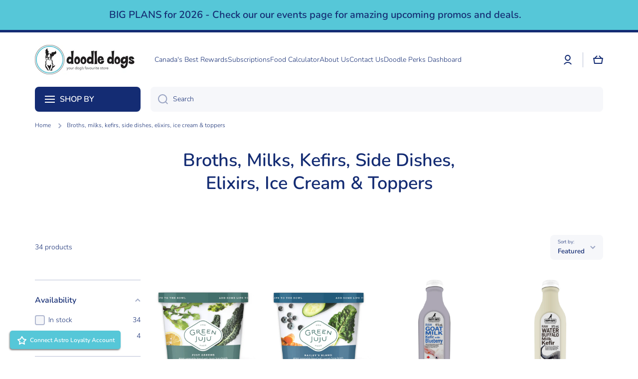

--- FILE ---
content_type: text/css
request_url: https://www.doodledogsboutique.com/cdn/shop/t/14/assets/component-pagination.css?v=167935837662010341851740459506
body_size: -251
content:
.pagination-wrapper{display:flex;flex-direction:column;align-items:center;justify-content:center;margin-top:var(--padding5)}.pagination__list{display:flex;margin-left:-5px}.pagination__list>*{margin-left:5px;margin-right:5px}.pagination__item:not(.pagination__item--current){--background: var(--color-secondary-background);--radius-button: 50%}.pagination__item{display:flex;align-items:center;justify-content:center;width:40px;height:40px;font-weight:var(--font-body-bold-weight);border-radius:50%;text-decoration:none;color:var(--color-base);background:var(--background);transition:color var(--duration-medium) var(--animation-bezier),background var(--duration-medium) var(--animation-bezier)}.pagination__item--current{color:var(--color);background:var(--background)}.pagination__item--current{cursor:default}.pagination__item-arrow{width:30px;border-radius:0;background:transparent}.pagination__item-arrow{opacity:.3;transition:opacity var(--duration-medium) var(--animation-bezier)}span.pagination__item-arrow{opacity:0}.pagination__item--prev{justify-content:flex-start}.pagination__item--next{justify-content:flex-end}.pagination-first-link+.pagination-no-link+li,.pagination-first-link~.pagination-last-link+li{display:none}@media (min-width: 923px){.pagination__item-arrow:hover{opacity:1}}@media (min-width: 577px){.pagination+.pagination{display:none}}@media (max-width: 576px){.pagination:not(:only-child):first-child .pagination__item-arrow,.pagination:not(:only-child):first-child>*>*:first-child{display:none}.pagination+.pagination{margin-top:20px}}
/*# sourceMappingURL=/cdn/shop/t/14/assets/component-pagination.css.map?v=167935837662010341851740459506 */


--- FILE ---
content_type: application/javascript
request_url: https://www.doodledogsboutique.com/apps/sap/1768246317/api/2/GxlLWRvZ3MtYm91dGlxdWUubXlzaG9waWZ5LmNvbQ==ZG9vZ.js
body_size: 151961
content:
window.tdfEventHub.TriggerEventOnce('data_app2',{"offers":{"1":{"119339":{"discount":{"type_id":1,"value":85},"id":119339,"label":"85% OFF ALL REMAINING BIOTHANE GEAR","message":"85% OFF ALL REMAINING BIOTHANE GEAR","product_groups":[{"ids":[4579720167529,7073704902847,7378890227903,7378894618815],"type_id":3}],"trigger":{"pos_on":true}},"124217":{"discount":{"type_id":1,"value":75},"id":124217,"label":"75% OFF","message":"75% OFF","product_groups":[{"ids":[7997424959679,7548199600319,7394478588095,4361618817129],"type_id":2}],"trigger":{"pos_on":true}},"126860":{"discount":{"type_id":1,"value":50},"id":126860,"label":"50% OFF ALL COOLING MATS","message":"50% OFF ALL COOLING MATS","product_groups":[{"ids":[7268911448255,4710282035305],"pvids":{"4710282035305":[32577396310121,41723706638527],"7268911448255":[41723708571839,41723708604607]},"type_id":2}],"trigger":{"pos_on":true}},"130384":{"discount":{"type_id":1,"value":75},"id":130384,"label":"75% OFF","message":"75% OFF","product_groups":[{"ids":[7710166220991,7178649305279,7101912809663],"type_id":2}],"trigger":{"pos_on":true}},"131980":{"discount":{"type_id":1,"value":50},"id":131980,"label":"50% OFF (if stock in Bridgeland we can move online)","message":"50% OFF (if stock in Bridgeland we can move online)","product_groups":[{"ids":[7635942146239,7637386625215],"type_id":2}],"trigger":{"pos_on":true}},"133310":{"discount":{"type_id":1,"value":50},"id":133310,"label":"50% OFF","message":"50% OFF","product_groups":[{"ids":[7568703553727],"type_id":2}],"trigger":{"pos_on":true}},"133363":{"discount":{"type_id":1,"value":50},"id":133363,"label":"50% OFF REDBARN COLLAGEN CHEWS","message":"50% OFF REDBARN COLLAGEN CHEWS","product_groups":[{"ids":[6805068021951,6744284889279],"type_id":2}],"trigger":{}},"137483":{"discount":{"type_id":2,"value":3},"id":137483,"label":"$3/6 OFF RDBK  (Ends Jan 31)","message":"$3/6 OFF RDBK  (Ends Jan 31)","product_groups":[{"ids":[8154299957439],"pvids":{"8154299957439":[44392867725503,44392867791039,44392867856575,44392867922111]},"type_id":2}],"trigger":{"pos_on":true}},"137484":{"discount":{"type_id":2,"value":6},"id":137484,"label":"$3/6 OFF RDBK  (Ends Jan 31)","message":"$3/6 OFF RDBK  (Ends Jan 31)","product_groups":[{"ids":[8154299957439],"pvids":{"8154299957439":[44392867758271,44392867823807,44392867889343,44392867954879]},"type_id":2}],"trigger":{"pos_on":true}},"138101":{"discount":{"type_id":1,"value":60},"id":138101,"label":"60% OFF (Discontinued by manufacturer)","message":"60% OFF (Discontinued by manufacturer)","product_groups":[{"ids":[7407786033343,7438511112383],"pvids":{"7407786852543":[42121619341503]},"type_id":2}],"trigger":{"pos_on":true}},"138189":{"discount":{"type_id":1,"value":20},"id":138189,"label":"20% off B2R \u0026 IWR (Ends Jan 31)","message":"20% off B2R \u0026 IWR (Ends Jan 31)","product_groups":[{"ids":[7362535948479,7362539847871,8229557272767,8229557207231,8229557076159,8229557108927,8229368201407,8226764390591,8218417529023,8218376143039,8058977419455,8084096909503],"type_id":3}],"trigger":{"pos_on":true}},"138280":{"discount":{"type_id":1,"value":50},"id":138280,"label":"50% OFF SELECT NULO ITEMS","message":"50% OFF SELECT NULO ITEMS","product_groups":[{"ids":[8115080888511,8115101401279,8229451366591],"type_id":2}],"trigger":{"pos_on":true}},"138281":{"discount":{"type_id":1,"value":50},"id":138281,"label":"50% OFF SELECT HOLIDAY and CHRISTMAS","message":"50% OFF SELECT HOLIDAY and CHRISTMAS","product_groups":[{"ids":[6905087492287,6905085132991,7096363778239,7096364695743,8240086843583,8240081731775,8225671446719,8225672954047,8225673576639,8221771595967,7947836129471,8240083992767],"type_id":3}],"trigger":{"pos_on":true}},"138282":{"discount":{"type_id":1,"value":30},"id":138282,"label":"30% OFF SELECT  WINTER GEAR","message":"30% OFF SELECT  WINTER GEAR","product_groups":[{"ids":[6092988088511,7104661651647,4361702113385,4782988525673,4787015581801,4361648734313,7002104660159,4782989541481,7583723159743,4361724723305,4797861724265,4361724821609,7621933433023,4791177805929,8235145494719,8235145003199,8235030315199,8205779632319,8203583258815,8203577884863,8195760980159,8174454767807,7945876963519,7944790376639,7944788574399,7944781693119,7944776483007,7049962324159,7049961144511,7049989619903,7944786772159,7049966747839,7049981657279,8191125651647],"type_id":3}],"trigger":{"pos_on":true}},"138921":{"discount":{"type_id":1,"value":25},"id":138921,"label":"25% Off Charm - (Ends Jan 31) - Try a new food now!","message":"25% Off Charm - (Ends Jan 31) - Try a new food now!","product_groups":[{"ids":[8194450555071],"type_id":2}],"trigger":{"pos_on":true}},"138951":{"discount":{"type_id":4,"value":"8225654866111"},"id":138951,"label":"Buy 1 get 1 FREE (Ends Jan 31)","message":"Buy 1 get 1 FREE (Ends Jan 31)","product_groups":[{"ids":[8225654866111],"type_id":2}],"trigger":{"pos_on":true}},"138952":{"discount":{"type_id":2,"value":10},"id":138952,"label":"10$ off 100-142 gram K9 or Feline FD Food (Limit 3)","message":"10$ off 100-142 gram K9 or Feline FD Food (Limit 3)","product_groups":[{"ids":[7486377689279,7532623265983],"pvids":{"7532623265983":[42465626947775,42465627013311,42465626882239,44662324134079]},"type_id":2}],"trigger":{"d_lim":3,"pos_on":true}},"138953":{"discount":{"type_id":2,"value":4},"id":138953,"label":"$4 off 280 gram (Ends Jan 31)","message":"$4 off 280 gram (Ends Jan 31)","product_groups":[{"ids":[7991060758719],"pvids":{"7991060758719":[43759522218175,43759522283711,43759522349247]},"type_id":2}],"trigger":{"pos_on":true}},"138954":{"discount":{"type_id":2,"value":7},"id":138954,"label":"$7 off 6 lb cases / BOGO Puppy 16 oz (Ends Jan 31)","message":"$7 off 6 lb cases / BOGO Puppy 16 oz (Ends Jan 31)","product_groups":[{"ids":[7509684584639],"pvids":{"7509684584639":[42402495103167,42402495135935,42402495168703,42402495201471,42402495234239,44345512558783,44345512526015,44511434965183]},"type_id":2}],"trigger":{"pos_on":true}},"138955":{"discount":{"pvids":{"7509684584639":[42402495004863]},"type_id":4,"value":"7509684584639"},"id":138955,"label":"$7 off 6 lb cases / BOGO Puppy 16 oz (Ends Jan 31)","message":"$7 off 6 lb cases / BOGO Puppy 16 oz (Ends Jan 31)","product_groups":[{"ids":[7509684584639],"pvids":{"7509684584639":[42402495004863]},"type_id":2}],"trigger":{"pos_on":true}},"138956":{"discount":{"type_id":2,"value":10},"id":138956,"label":"$10 off 2-4 lb dehydrated (Ends Jan 31)","message":"$10 off 2-4 lb dehydrated (Ends Jan 31)","product_groups":[{"ids":[7247566930111,7584426098879,7471082209471,6070387146943],"pvids":{"6070387146943":[37496723210431],"7247566930111":[41645499973823,41645500006591,41645499908287,41645499941055,41645500104895,41645500039359,41645500072127],"7471082209471":[42300196782271],"7584426098879":[42608688496831,42608688529599,42608688595135,42608688627903,42608688758975,42608688791743]},"type_id":2}],"trigger":{"pos_on":true}},"138957":{"discount":{"type_id":2,"value":7},"id":138957,"label":"$7 off 4-5 lb Clusters (Ends Jan 31)","message":"$7 off 4-5 lb Clusters (Ends Jan 31)","product_groups":[{"ids":[8188409807039,7263188549823,7340820431039,7340814598335],"pvids":{"7263188549823":[41706950230207,41706950295743,41706950361279],"7340814598335":[41921683652799,42465608204479],"7340820431039":[41921807745215,42465604174015],"8188409807039":[44529583390911,44529583456447,44529583521983]},"type_id":2}],"trigger":{"pos_on":true}},"138958":{"discount":{"type_id":2,"value":25},"id":138958,"label":"25$ off 8.8 lb Ziwi (Ends Jan 31)","message":"25$ off 8.8 lb Ziwi (Ends Jan 31)","product_groups":[{"ids":[6070789767359],"pvids":{"6070789767359":[41191042351295,42694078595263,42694078529727,42694078464191]},"type_id":2}],"trigger":{"pos_on":true}},"139274":{"discount":{"type_id":1,"value":20},"id":139274,"label":"20% OFF IN STOCK BEDS","message":"20% OFF IN STOCK BEDS","product_groups":[{"ids":[4797861724265,6929901945023,4610756116585,4687277424745,6119901823167,4610759098473,4610752544873,7510388179135,7480408277183,4586019192937,7544577163455,7640421728447,7235669590207,7480358764735,7641479774399,7642815398079,7571599229119,7564417237183,7564413599935,7562878648511,7562865049791,7562814816447,7562775363775,8225187430591,8225158234303,8224165232831,8159268241599,8159162400959,8131299770559,8131272900799,8040895971519,7997424959679],"type_id":3}],"trigger":{"pos_on":true}}},"3":{"104025":{"discount":{"type_id":4,"value":"7532611797183,7533522124991,7486387028159"},"display_id":5,"id":104025,"message":"Buy 3 get 1 Free (Ends Jan 31)","place_id":0,"product_groups":[{"ids":[7532611797183,7533522124991,7486387028159],"q":3,"type_id":2}],"trigger":{"label":"Buy 3 get 1 Free (Ends Jan 31)","pos_on":true}},"104054":{"discount":{"type_id":4,"value":"7245388579007,7122506612927,7922134548671,7922033524927"},"display_id":5,"id":104054,"message":"Buy 2 get 1 FREE (Farmina wet food0 (Ends Jan 31)","place_id":0,"product_groups":[{"ids":[7245388579007,7122506612927,7922134548671,7922033524927],"q":2,"type_id":2}],"trigger":{"label":"Buy 2 get 1 FREE (Farmina wet food0 (Ends Jan 31)","pos_on":true}}},"5":{"12204":{"discount":{"type_id":1,"value":100},"first_message":"Owners' Discount","goal":0,"id":12204,"is_category":false,"message":"100% off all products","product_groups":[],"trigger":{"online_off":true,"pos_on":true,"product_groups":[{"type_id":1}],"segment_ids":[2606]}},"29047":{"discount":{"type_id":1,"value":10},"first_message":"Friends 10% food","goal":1,"id":29047,"is_category":false,"message":"Friends 10% food","product_groups":[],"trigger":{"pos_on":true,"product_groups":[{"ids":[4353186988137,4353187414121,6611723616447,6732741542079,4797169762409,4784554770537,4353187250281,4353187577961,4445491757161,6070796583103,6070441935039,6339400827071,4353188069481,4353235058793,4353193607273,4353192427625,6610106417343,4353199800425,4465010278505,6070446784703,6701398655167,6244242227391,7283001524415,6070479880383,7536881434815,4353192099945,4810345185385,7509684584639,6167308042431,6070473490623,4586017030249,6694131105983,7215043379391,6286584119487,4555529519209,7407786033343,4353239285865,4686674002025,4798071210089,7282996936895,6070490890431,7185122951359,6609884709055,4445509451881,7214964703423,6070464250047,7528255127743,6250610884799,7239596179647,6201544081599,6250614587583,7151790915775,7210177102015,7177859629247,7269839208639,7219727401151,4361766862953,7616742490303,7480367022271,6070395502783,7235779297471,6070334423231,4504324571241,7017374056639,4701028745321,4810300653673,6087837941951,6244284694719,7219710525631,7235774152895,7617850343615,4504327618665,7214960050367,6576136880319,6070538535103,7482023706815,7219706691775,7098921713855,6882084815039,7017365045439,7122506612927,4569626181737,6328155537599,4353208582249,6698399793343,6946076721343,7185619452095,7243134173375,7185626759359,7742422384831,7567917973695,7235776381119,7219697549503,7479894409407,7532611797183,7017358196927,7235779854527,7245388579007,7499906810047,7185631674559,7432714027199,7501413875903,4353238925417,7185622106303,7757926334655,7243136958655,7438511112383,7053364691135,6592022675647,6800223568063,7239594803391,7266029011135,7185084580031,6889511059647,7632476930239,7486377689279,7429214732479,4353225359465,7424274923711,6070387146943,7533522124991,7266029994175,7429214306495,7616773193919,4701028909161,4353225326697,7620511563967,7612038480063,7517488906431,7266038775999,7666849087679,7486387028159,6979355082943,7433001599167,7483724824767,7266030977215,7532623265983,7517483598015,7340820431039,7239593459903,7617501167807,7266035630271,7340814598335,6889525313727,4353225392233,7634019385535,7491904700607,7584426098879,7328372457663,7219719798975,6889516368063,7239593951423,7617860960447,7623859863743,7623793443007,7625197355199,7617203568831,7539171492031,7294219681983,7781272682687,7767265870015,7666835652799,7362535948479,7562497917119,7632093806783,7735184031935,7583124717759,7830558245055,7583203000511,7532791038143,7515427799231,7471082209471,7362539847871,7326395826367,7471076573375,4353225293929,7813685149887,7693473382591,7583181373631,7621875630271,7693465845951,7809679065279,7727139881151,7881629794495,7881610428607,7872236191935,7866832060607,7866805911743,7852560711871,7852531908799,8254858657983,8246014673087,8244487094463,8244449378495,8232380530879,8229557272767,8229557207231,8229557076159,8229557108927,8229491146943,8229490753727,8229451366591,8229368201407,8226764390591,8225654866111,8225658634431,8219482423487,8218417529023,8218376143039,8214558998719,8214558474431,8214498246847,8214497657023,8214314221759,8212307411135,8212305182911,8212304986303,8212304756927,8212304396479,8212304265407,8211573539007,8211573244095,8211571572927,8211570720959,8211570065599,8209720639679,8209715003583,8209714839743,8198500548799,8198497370303,8195667886271,8194470772927,8194450555071,8193919123647,8190345478335,8188409807039,8184922538175,8180716273855,8180714995903,8175008907455,8168512520383,8168511373503,8168511275199,8168493416639,8154299957439,8152260673727,8117618213055,8117525283007,8115901989055,8115897467071,8115858571455,8115850641599,8115446546623,8115444220095,8115439501503,8115436585151,8115431997631,8115429572799,8115080888511,8093986652351,8058977419455,8016432791743,8016429973695,7991060758719,7977415213247,7922134548671,7922033524927,7921971560639,7913674408127,7913670312127,7913654943935,6840945901759,4353239744617,4480535560297,4353220313193,4778614751337,4568397643881,4490752393321,6860230492351,4739225911401,7261887791295,7457724432575,7261910139071,7247566930111,4806438518889,6281794650303,7263188549823,4807407632489,7220689305791,7473105830079,4807408713833,7490374303935,4490740138089,4803069804649,7261805707455,7263208636607,6924058624191,7635351306431,4379615428713,4379640365161,6070789767359,6615115530431,7623878017215,7994940653759,8115101401279,8117067415743,8115865551039,8117170831551,8117435400383,7959117725887,7959080272063,8117616771263,7248857399487,8115902546111,8010709172415,8048629186751,7940653613247,8112359047359,8124193046719,8115903004863,4353239973993,8212306559167,8212306952383,8198495011007,8212305248447,7913618702527,8084096909503,8261484642495,8212304593087,8115903234239,7867943616703],"type_id":3}],"segment_ids":[1766,1795,2165]}},"34657":{"discount":{"type_id":1,"value":15},"first_message":"15% Friends retail","goal":1,"id":34657,"is_category":false,"message":"15% Friends retail","product_groups":[],"trigger":{"pos_on":true,"product_groups":[{"ids":[6545216438463,6971816247487,6744284889279,4342836166761,4615700643945,4656948314217,6805068021951,6971786395839,4361780265065,7529116303551,7220629209279,7349959917759,4504283873385,4353203404905,6070148366527,7043246031039,7264015515839,7411542622399,4568310841449,6971881619647,6092988088511,4504283775081,6070236971199,7041205141695,7411533643967,4342833512553,4667994275945,7060184531135,4637261922409,7131879506111,4342834069609,4568443584617,7104661651647,7140483465407,4569628115049,4667991457897,4569627689065,4504333156457,7495204569279,4586680877161,7023816900799,6975536791743,7411538788543,7385134530751,6070541484223,6070195880127,7218703958207,6971865661631,4559861907561,4361616097385,4497740562537,4568310612073,4361627009129,4578130428009,7266047230143,4363732942953,4361702113385,7096437768383,7471013167295,7236626088127,6280620081343,4782988525673,4491893080169,7371309285567,7310725841087,4805011472489,6070166552767,4787015581801,4710282035305,4625092313193,7236624548031,6993757241535,7518671995071,7471011463359,7096399659199,6271388745919,7096494293183,4361810575465,7491902996671,7411534135487,7236618191039,7191901274303,7453294330047,4569385730153,6993731387583,7371307516095,7236624187583,6975517196479,6608424009919,6774197158079,6070735667391,7411535446207,6070229172415,7218673221823,7451978924223,6572398575807,4569310298217,4569628180585,4504321818729,4361811689577,7096504484031,4361636937833,7236615012543,7369121366207,7259358527679,7236623270079,7385346539711,7220651065535,7345995481279,7441959846079,7304164016319,4361633300585,4650718429289,4650718363753,6929932681407,6985424044223,7495207354559,7101912809663,4568491032681,6070525067455,7371311382719,7176985379007,7471062352063,6694181732543,4491961303145,4613406392425,7371316396223,6608419553471,7480140464319,7437196001471,6062792016063,4569682444393,7635050561727,7308699336895,4606063018089,4361617670249,4621037830249,7294965776575,7371313840319,7023816704191,7371318886591,7496685519039,7371313184959,4568444436585,6608443965631,7368022196415,7477580333247,4361648734313,7371310727359,6829556236479,7178633543871,7524493852863,4621037797481,4617364275305,6271413256383,4363732680809,7241983983807,7271593443519,7371315511487,4623268773993,7441956241599,4361616523369,7477580988607,7346629542079,7635047350463,4491913199721,7477581578431,4637565321321,7477581021375,7672579981503,4361810739305,7477573714111,7210991124671,4635651145833,7441967448255,6829553123519,7002104660159,4361616392297,4679000555625,7477570896063,7236620484799,4679000719465,7178649305279,7480140529855,7125440102591,4782989541481,7450306314431,6975368298687,7583723159743,7219766100159,4621038092393,7477579350207,7529084911807,7219764560063,4568310579305,7054722793663,6572362989759,4679000883305,7268911448255,4361617768553,7017534947519,7368016003263,4803589439593,7447697621183,7441957519551,7370929242303,4681753755753,7243132600511,4794096615529,7471063204031,7441955520703,6694179602623,6332324544703,4794084491369,7234840461503,7411536363711,6725722800319,6573489389759,4681752936553,7447909925055,7041236467903,6070561734847,7246654505151,7450306248895,4621037961321,4361724723305,7538228527295,7318519021759,6800165830847,6243856777407,4353244889193,6725724045503,7643451064511,7017510830271,7538225545407,7450306216127,4683367219305,7364785832127,7185650090175,6608417849535,4701133963369,7499760074943,6573462225087,4361641197673,7318518497471,6070444458175,4621038256233,4491907137641,6725532483775,6636418433215,4568310775913,4582198411369,7041226997951,7318492971199,7151925723327,4621038157929,4361626779753,6725686755519,6608431087807,6335658885311,4497741807721,7346627641535,6608439443647,4491954028649,7346622824639,6070169764031,7456092979391,7210974642367,4491901534313,4797861724265,7575282319551,6725715493055,4685880328297,6877180330175,7499257610431,7174595150015,7499898486975,7224761745599,4803599630441,7642849706175,6632264106175,7096459067583,4659972210793,7147591073983,7174574506175,4615725154409,4679000490089,4650718822505,7185653530815,6070801563839,4361616556137,7455280038079,7496951398591,4582176784489,7616771752127,4802515140713,7210951671999,6929929896127,7490987557055,7356728869055,7494614679743,4678821085289,4802514976873,4802514780265,4642560770153,4610789376105,7623783514303,7122485674175,6726295290047,4621038059625,4491907170409,4686749794409,7528472346815,6608420405439,4794078134377,4685876953193,4491898486889,7517497655487,7121599856831,6167306436799,7623783973055,7270690095295,7499317543103,7499235557567,6773159297215,7234871394495,7490985722047,7477576597695,7450306642111,7223314448575,6695823573183,7246419493055,7210987094207,7205700468927,7131743879359,7670362243263,7339917082815,6070376071359,7571451445439,6695820918975,7675860123839,7494616514751,7489485668543,6929901945023,4630388637801,7617058504895,7318495232191,4579720167529,7643443364031,7637684388031,7499330584767,7191896064191,7131735752895,6905087492287,7369098756287,4679000981609,4610756116585,4361643524201,7443252084927,6070684188863,4794089308265,4678818594921,7487744409791,7477578760383,7131741421759,6956042682559,4687277424745,7447908614335,4685884719209,7318520103103,7234833023167,4621037863017,4582172000361,4465339859049,7666714607807,7637685141695,7510319169727,7131765637311,6695621329087,4621037994089,7510591078591,7477576794303,7455845220543,6119901823167,6070166323391,6070160785599,4678833569897,7643379564735,7628139856063,6725728010431,4610759098473,7132891381951,7132865757375,4361724821609,7798358212799,7666786009279,7528282915007,7510332080319,7241987784895,6956030525631,7510590750911,7461236998335,6725812158655,6695726743743,6694555746495,4621038026857,7725197000895,7628133957823,7370926325951,7073704902847,7666717458623,7571454492863,7487740281023,7308671582399,7261028778175,6956037243071,4769023262825,4679000588393,4610752544873,7562578624703,7528276656319,7499327176895,7455845056703,7270695108799,7218674303167,7210983260351,4794075185257,7611000291519,7243130732735,6905085132991,7635942146239,7525406146751,7510388179135,7499299553471,7489494220991,7455276073151,7443255886015,4516301111401,7617023803583,7499298537663,7480408277183,7129283297471,7628130582719,7510594191551,7461240996031,7308689309887,6695690895551,6082539126975,4678805848169,7676233023679,7447684776127,7308684198079,7241371287743,7096363778239,6725845156031,6070548496575,4678833668201,7767705190591,7672056840383,7653231755455,7637685338303,7456093798591,7356733128895,7240758427839,7210984374463,7096364695743,7061271052479,6694553485503,7623782367423,7533835976895,7525405950143,7499225596095,4586019192937,4516300554345,7628136284351,7625278488767,7564368675007,7528280064191,7211017109695,7132883386559,7061136900287,6070138470591,7767751917759,7562578559167,7487746244799,7369071067327,7210958520511,6070187131071,4621038190697,7767745069247,7670362636479,7652811571391,7628135825599,7528278917311,7510593503423,7461243093183,7267021226175,7224753946815,7131771011263,7131759411391,7121598742719,6760025424063,6760023392447,4787073876073,7767711842495,7671367729343,7617505460415,7455272075455,7356739453119,7243170152639,4692351058025,7637688680639,7621933433023,7617506574527,7562550575295,7510300000447,7318511747263,7241822109887,7211014193343,7210961928383,6332319596735,4621038223465,7767746871487,7739727511743,7643380449471,7641663733951,7625273409727,7568703553727,7536916496575,7420668969151,7259366719679,7231100584127,7011422208191,6167305978047,7661309919423,7653241159871,7653228740799,7628124782783,7528275443903,7420669886655,7420664217791,7411381403839,7394478588095,7211010457791,7131753185471,6070686646463,4791177805929,7643445919935,7642829586623,7625283567807,7571591463103,7544577163455,7528271052991,7494549340351,7394472231103,7378890227903,7266057683135,7241364406463,6697841688767,6070789177535,4678859391081,4678824886377,7868983148735,7767717314751,7767715217599,7657217163455,7640421728447,7637684027583,7637386625215,7612971090111,7564946079935,7548199600319,7235669590207,7148353716415,6760020279487,4786926420073,4692348731497,4692348665961,4692336705641,4692308689001,4679000850537,7808692879551,7767748804799,7742398267583,7637500100799,7266048803007,6613605187775,6595919675583,6070123888831,4692351025257,7868991406271,7868981248191,7817446752447,7767739760831,7710166220991,7628115935423,7564475990207,7480358764735,7419323515071,7174577062079,6070828335295,6070304080063,4692348895337,4692348829801,4692348502121,4692336574569,4678868631657,7847233061055,7668366508223,7641479774399,7626244554943,7613813555391,7612972073151,7564945588415,7562576953535,7378894618815,4692348567657,4692347322473,4692346765417,4692337000553,4692336803945,7889380376767,7889376608447,7889372577983,7881557344447,7874242379967,7873832386751,7872357990591,7868997533887,7868994617535,7868982198463,7867871756479,7864994889919,7858936742079,7858934317247,7657163030719,7653240668351,7642815398079,7626239967423,7613809328319,7612981575871,7612909191359,7571599229119,7564417237183,7564413599935,7562878648511,7562865049791,7562814816447,7562775363775,7533390856383,7487146393791,7487145672895,7487142691007,7487139840191,7487089410239,7482267893951,7480358535359,7420663300287,6070334652607,6070210330815,6070125101247,4767221809257,4692336738409,8254760648895,8242683969727,8242664079551,8240460824767,8240436805823,8240086843583,8240081731775,8235145494719,8235145003199,8235030315199,8229556814015,8229555929279,8229541871807,8229539872959,8229375541439,8229373935807,8229153865919,8229147082943,8229142855871,8227398418623,8226136195263,8225660403903,8225671446719,8225672954047,8225673576639,8225187430591,8225158234303,8224165232831,8221778739391,8221775331519,8221771595967,8219175813311,8218664763583,8217120506047,8215704109247,8215701422271,8215028695231,8215008182463,8215000776895,8214997598399,8213341700287,8212317700287,8209714544831,8209595793599,8209595629759,8209595564223,8205779632319,8205546848447,8205539672255,8205538427071,8205537575103,8205536788671,8205338607807,8203583258815,8203577884863,8195760980159,8191153242303,8191152914623,8191152849087,8191152718015,8191139020991,8191101927615,8190950342847,8188384411839,8188373106879,8188372844735,8188368191679,8188282929343,8184933548223,8180718141631,8180717682879,8180713160895,8180713062591,8180712243391,8180712276159,8180711293119,8180711129279,8180711096511,8174454767807,8170474766527,8170446553279,8170441703615,8170440818879,8170440458431,8170439540927,8170437935295,8170436526271,8168511733951,8164716544191,8162495135935,8162493464767,8161569439935,8161568522431,8161561149631,8159268241599,8159162400959,8156029649087,8156022735039,8156021784767,8156019327167,8146858770623,8140565643455,8140564562111,8139240636607,8139239162047,8139236737215,8138672963775,8138567516351,8137254207679,8137251684543,8137250668735,8137235431615,8134748078271,8134742212799,8134742016191,8133394694335,8131299770559,8131272900799,8125700309183,8125597024447,8125527457983,8125362274495,8125211443391,8125146628287,8125087842495,8125086826687,8124988129471,8124986556607,8124984721599,8124983443647,8124976562367,8124973973695,8123450392767,8121941033151,8119695179967,8117166997695,8117167161535,8115458474175,8115456606399,8115450216639,8113182638271,8113166876863,8112788635839,8112786342079,8112784801983,8112782377151,8112780705983,8112779296959,8112428482751,8112425304255,8112424190143,8112423272639,8112371400895,8112369729727,8112339910847,8112334274751,8112329588927,8109692551359,8109692223679,8109691732159,8109691470015,8109683835071,8109683310783,8109085720767,8108946423999,8108940099775,8106523984063,8106491412671,8103839072447,8078900396223,8057146966207,8040895971519,8013591969983,8013443367103,7991035101375,7988753170623,7988711358655,7988535066815,7988524286143,7979573772479,7979572461759,7968041369791,7968007618751,7961672843455,7945876963519,7945383084223,7944796635327,7944793424063,7944790376639,7944788574399,7944781693119,7944776483007,7943128613055,7940621369535,7932630433983,7925737193663,7920096280767,7920095068351,7920093593791,7919847932095,7919846129855,7919842295999,7904240304319,7903346884799,7903343739071,7903342198975,4361780527209,7283160973503,6144135299263,7163652407487,7258256310463,7617868726463,4342825615465,7163666038975,7174619955391,7638058107071,7210948395199,4361618817129,6697872163007,7241245556927,7241842426047,7241828696255,7532611436735,7266977415359,7241330983103,7241332785343,7241847439551,7241262137535,7241240477887,7271314489535,6742685089983,7267010642111,7241333637311,6232070488255,7241321218239,4628614676585,6744278859967,6744294359231,7049962324159,7137813889215,7137814577343,7485856055487,7491904798911,7515025899711,7515026325695,7719371866303,7719376158911,7739668463807,7739670921407,6151256375487,7555198025919,7049961144511,7241252077759,7968122765503,7241246638271,7241312698559,7137814675647,4427854938217,7994468106431,7241276195007,7241274654911,7241259057343,7241279275199,7154760122559,4342825779305,7988708835519,7943129825471,7943136805055,7931558822079,8076686196927,7988537622719,7996326510783,7925124628671,8115453755583,8115851624639,8115851722943,8117167095999,4361620947049,8001191706815,8119046209727,7970810495167,8076685312191,8076679971007,7924958429375,7576470814911,7847245152447,7959301390527,8072909062335,8072908374207,7970306195647,7011280879807,8133942411455,7959486365887,7997424959679,7049989619903,7959483908287,8161560101055,7345990795455,8125088956607,8112775528639,7944786772159,7947836129471,7049966747839,7049981657279,7959220158655,8078899413183,8076683837631,8191125651647,8112796860607,8113139155135,8156022374591,7999303516351,8014869201087,7781297094847,8078899708095,8180717748415,8170462380223,7959220977855,8112778117311,8112776609983,7515026686143,7241269379263,8240083992767,8115860766911,8229153243327,8170453696703,8076684722367,7515026522303,8240474128575,8240480092351,8112787652799],"type_id":3}],"segment_ids":[1766,1795,2165]}},"7107":{"discount":{"type_id":1,"value":25},"first_message":"Staff 25% OFF RETAIL","goal":1,"id":7107,"is_category":true,"message":"Staff 25% OFF RETAIL","product_groups":[{"ids":[6545216438463,6971816247487,6744284889279,4342836166761,4615700643945,4656948314217,6805068021951,6971786395839,4361780265065,7529116303551,7220629209279,7349959917759,4504283873385,4353203404905,6070148366527,7043246031039,7264015515839,7411542622399,4568310841449,6971881619647,6092988088511,4504283775081,6070236971199,7041205141695,7411533643967,4342833512553,4667994275945,7060184531135,4637261922409,7131879506111,4342834069609,4568443584617,7104661651647,7140483465407,4569628115049,4667991457897,4569627689065,4504333156457,7495204569279,4586680877161,7023816900799,6975536791743,7411538788543,7385134530751,6070541484223,6070195880127,7218703958207,6971865661631,4559861907561,4361616097385,4497740562537,4568310612073,4361627009129,4578130428009,7266047230143,4363732942953,4361702113385,7096437768383,7471013167295,7236626088127,6280620081343,4782988525673,4491893080169,7371309285567,7310725841087,4805011472489,6070166552767,4787015581801,4710282035305,4625092313193,7236624548031,6993757241535,7518671995071,7471011463359,7096399659199,6271388745919,7096494293183,4361810575465,7491902996671,7411534135487,7236618191039,7191901274303,7453294330047,4569385730153,6993731387583,7371307516095,7236624187583,6975517196479,6608424009919,6774197158079,6070735667391,7411535446207,6070229172415,7218673221823,7451978924223,6572398575807,4569310298217,4569628180585,4504321818729,4361811689577,7096504484031,4361636937833,7236615012543,7369121366207,7259358527679,7236623270079,7385346539711,7220651065535,7345995481279,7441959846079,7304164016319,4361633300585,4650718429289,4650718363753,6929932681407,6985424044223,7495207354559,7101912809663,4568491032681,6070525067455,7371311382719,7176985379007,7471062352063,6694181732543,4491961303145,4613406392425,7371316396223,6608419553471,7480140464319,7437196001471,6062792016063,4569682444393,7635050561727,7308699336895,4606063018089,4361617670249,4621037830249,7294965776575,7371313840319,7023816704191,7371318886591,7496685519039,7371313184959,4568444436585,6608443965631,7368022196415,7477580333247,4361648734313,7371310727359,6829556236479,7178633543871,7524493852863,4621037797481,4617364275305,6271413256383,4363732680809,7241983983807,7271593443519,7371315511487,4623268773993,7441956241599,4361616523369,7477580988607,7346629542079,7635047350463,4491913199721,7477581578431,4637565321321,7477581021375,7672579981503,4361810739305,7477573714111,7210991124671,4635651145833,7441967448255,6829553123519,7002104660159,4361616392297,4679000555625,7477570896063,7236620484799,4679000719465,7178649305279,7480140529855,7125440102591,4782989541481,7450306314431,6975368298687,7583723159743,7219766100159,4621038092393,7477579350207,7529084911807,7219764560063,4568310579305,7054722793663,6572362989759,4679000883305,7268911448255,4361617768553,7017534947519,7368016003263,4803589439593,7447697621183,7441957519551,7370929242303,4681753755753,7243132600511,4794096615529,7471063204031,7441955520703,6694179602623,6332324544703,4794084491369,7234840461503,7411536363711,6725722800319,6573489389759,4681752936553,7447909925055,7041236467903,6070561734847,7246654505151,7450306248895,4621037961321,4361724723305,7538228527295,7318519021759,6800165830847,6243856777407,4353244889193,6725724045503,7643451064511,7017510830271,7538225545407,7450306216127,4683367219305,7364785832127,7185650090175,6608417849535,4701133963369,7499760074943,6573462225087,4361641197673,7318518497471,6070444458175,4621038256233,4491907137641,6725532483775,6636418433215,4568310775913,4582198411369,7041226997951,7318492971199,7151925723327,4621038157929,4361626779753,6725686755519,6608431087807,6335658885311,4497741807721,7346627641535,6608439443647,4491954028649,7346622824639,6070169764031,7456092979391,7210974642367,4491901534313,4797861724265,7575282319551,6725715493055,4685880328297,6877180330175,7499257610431,7174595150015,7499898486975,7224761745599,4803599630441,7642849706175,6632264106175,7096459067583,4659972210793,7147591073983,7174574506175,4615725154409,4679000490089,4650718822505,7185653530815,6070801563839,4361616556137,7455280038079,7496951398591,4582176784489,4802515140713,7210951671999,6929929896127,7490987557055,7356728869055,7494614679743,4678821085289,4802514976873,4802514780265,4642560770153,4610789376105,7122485674175,6726295290047,4621038059625,4491907170409,4686749794409,7528472346815,6608420405439,4794078134377,4685876953193,4491898486889,7517497655487,7121599856831,6167306436799,7270690095295,7499317543103,7499235557567,6773159297215,7234871394495,7490985722047,7477576597695,7450306642111,7223314448575,6695823573183,7246419493055,7210987094207,7205700468927,7131743879359,7670362243263,7339917082815,6070376071359,7571451445439,6695820918975,7675860123839,7494616514751,7489485668543,6929901945023,4630388637801,7617058504895,7318495232191,4579720167529,7643443364031,7637684388031,7499330584767,7191896064191,7131735752895,6905087492287,7369098756287,4679000981609,4610756116585,4361643524201,7443252084927,6070684188863,4794089308265,4678818594921,7487744409791,7477578760383,7131741421759,6956042682559,4687277424745,7447908614335,4685884719209,7318520103103,7234833023167,4621037863017,4582172000361,4465339859049,7666714607807,7637685141695,7510319169727,7131765637311,6695621329087,4621037994089,7510591078591,7477576794303,7455845220543,6119901823167,6070166323391,6070160785599,4678833569897,7643379564735,7628139856063,6725728010431,4610759098473,7132891381951,7132865757375,4361724821609,7798358212799,7666786009279,7528282915007,7510332080319,7241987784895,6956030525631,7510590750911,7461236998335,6725812158655,6695726743743,6694555746495,4621038026857,7725197000895,7628133957823,7370926325951,7073704902847,7666717458623,7571454492863,7487740281023,7308671582399,7261028778175,6956037243071,4769023262825,4679000588393,4610752544873,7562578624703,7528276656319,7499327176895,7455845056703,7270695108799,7218674303167,7210983260351,4794075185257,7611000291519,7243130732735,6905085132991,7635942146239,7525406146751,7510388179135,7499299553471,7489494220991,7455276073151,7443255886015,4516301111401,7617023803583,7499298537663,7480408277183,7129283297471,7628130582719,7510594191551,7461240996031,7308689309887,6695690895551,6082539126975,4678805848169,7676233023679,7447684776127,7308684198079,7241371287743,7096363778239,6725845156031,6070548496575,4678833668201,7767705190591,7672056840383,7653231755455,7637685338303,7456093798591,7356733128895,7240758427839,7210984374463,7096364695743,7061271052479,6694553485503,7533835976895,7525405950143,7499225596095,4586019192937,4516300554345,7628136284351,7625278488767,7564368675007,7528280064191,7211017109695,7132883386559,7061136900287,6070138470591,7767751917759,7562578559167,7487746244799,7369071067327,7210958520511,6070187131071,4621038190697,7767745069247,7670362636479,7652811571391,7628135825599,7528278917311,7510593503423,7461243093183,7267021226175,7224753946815,7131771011263,7131759411391,7121598742719,6760025424063,6760023392447,4787073876073,7767711842495,7671367729343,7617505460415,7455272075455,7356739453119,7243170152639,4692351058025,7637688680639,7621933433023,7617506574527,7562550575295,7510300000447,7318511747263,7241822109887,7211014193343,7210961928383,6332319596735,4621038223465,7767746871487,7739727511743,7643380449471,7641663733951,7625273409727,7568703553727,7536916496575,7420668969151,7259366719679,7231100584127,7011422208191,6167305978047,7661309919423,7653241159871,7653228740799,7628124782783,7528275443903,7420669886655,7420664217791,7411381403839,7394478588095,7211010457791,7131753185471,6070686646463,4791177805929,7643445919935,7642829586623,7625283567807,7571591463103,7544577163455,7528271052991,7494549340351,7394472231103,7378890227903,7266057683135,7241364406463,6697841688767,6070789177535,4678859391081,4678824886377,7868983148735,7767717314751,7767715217599,7657217163455,7640421728447,7637684027583,7637386625215,7612971090111,7564946079935,7548199600319,7235669590207,7148353716415,6760020279487,4786926420073,4692348731497,4692348665961,4692336705641,4692308689001,4679000850537,7808692879551,7767748804799,7742398267583,7637500100799,7266048803007,6613605187775,6595919675583,6070123888831,4692351025257,7868991406271,7868981248191,7817446752447,7767739760831,7710166220991,7628115935423,7564475990207,7480358764735,7419323515071,7174577062079,6070828335295,6070304080063,4692348895337,4692348829801,4692348502121,4692336574569,4678868631657,7847233061055,7668366508223,7641479774399,7626244554943,7613813555391,7612972073151,7564945588415,7562576953535,7378894618815,4692348567657,4692347322473,4692346765417,4692337000553,4692336803945,7889380376767,7889376608447,7889372577983,7881557344447,7874242379967,7873832386751,7872357990591,7868997533887,7868994617535,7868982198463,7867871756479,7864994889919,7858936742079,7858934317247,7657163030719,7653240668351,7642815398079,7626239967423,7613809328319,7612981575871,7612909191359,7571599229119,7564417237183,7564413599935,7562878648511,7562865049791,7562814816447,7562775363775,7533390856383,7487146393791,7487145672895,7487142691007,7487139840191,7487089410239,7482267893951,7480358535359,7420663300287,6070334652607,6070210330815,6070125101247,4767221809257,4692336738409,8254760648895,8242683969727,8242664079551,8240460824767,8240436805823,8240086843583,8240081731775,8235145494719,8235145003199,8235030315199,8229556814015,8229555929279,8229541871807,8229539872959,8229375541439,8229373935807,8229153865919,8229147082943,8229142855871,8227398418623,8226136195263,8225660403903,8225671446719,8225672954047,8225673576639,8225187430591,8225158234303,8224165232831,8221778739391,8221775331519,8221771595967,8219175813311,8218664763583,8217120506047,8215704109247,8215701422271,8215028695231,8215008182463,8215000776895,8214997598399,8213341700287,8212317700287,8209714544831,8209595793599,8209595629759,8209595564223,8205779632319,8205546848447,8205539672255,8205538427071,8205537575103,8205536788671,8205338607807,8203583258815,8203577884863,8195760980159,8191153242303,8191152914623,8191152849087,8191152718015,8191139020991,8191101927615,8190950342847,8188384411839,8188373106879,8188372844735,8188368191679,8188282929343,8184933548223,8180718141631,8180717682879,8180713160895,8180713062591,8180712243391,8180712276159,8180711293119,8180711129279,8180711096511,8174454767807,8170474766527,8170446553279,8170441703615,8170440818879,8170440458431,8170439540927,8170437935295,8170436526271,8168511733951,8164716544191,8162495135935,8162493464767,8161569439935,8161568522431,8161561149631,8159268241599,8159162400959,8156029649087,8156022735039,8156021784767,8156019327167,8146858770623,8140565643455,8140564562111,8139240636607,8139239162047,8139236737215,8138672963775,8138567516351,8137254207679,8137251684543,8137250668735,8137235431615,8134748078271,8134742212799,8134742016191,8133394694335,8131299770559,8131272900799,8125700309183,8125597024447,8125527457983,8125362274495,8125211443391,8125146628287,8125087842495,8125086826687,8124988129471,8124986556607,8124984721599,8124983443647,8124976562367,8124973973695,8123450392767,8121941033151,8119695179967,8117166997695,8117167161535,8115458474175,8115456606399,8115450216639,8113182638271,8113166876863,8112788635839,8112786342079,8112784801983,8112782377151,8112780705983,8112779296959,8112428482751,8112425304255,8112424190143,8112423272639,8112371400895,8112369729727,8112339910847,8112334274751,8112329588927,8109692551359,8109692223679,8109691732159,8109691470015,8109683835071,8109683310783,8109085720767,8108946423999,8108940099775,8106523984063,8106491412671,8103839072447,8078900396223,8057146966207,8040895971519,8013591969983,8013443367103,7991035101375,7988753170623,7988711358655,7988535066815,7988524286143,7979573772479,7979572461759,7968041369791,7968007618751,7961672843455,7945876963519,7945383084223,7944796635327,7944793424063,7944790376639,7944788574399,7944781693119,7944776483007,7943128613055,7940621369535,7932630433983,7925737193663,7920096280767,7920095068351,7920093593791,7919847932095,7919846129855,7919842295999,7904240304319,7903346884799,7903343739071,7903342198975,4361780527209,7283160973503,6144135299263,7163652407487,7258256310463,7617868726463,4342825615465,7163666038975,7174619955391,7638058107071,7210948395199,4361618817129,6697872163007,7241245556927,7241842426047,7241828696255,7532611436735,7266977415359,7241330983103,7241332785343,7241847439551,7241262137535,7241240477887,7271314489535,6742685089983,7267010642111,7241333637311,6232070488255,7241321218239,4628614676585,6744278859967,6744294359231,7049962324159,7137813889215,7137814577343,7485856055487,7491904798911,7515025899711,7515026325695,7719371866303,7719376158911,7739668463807,7739670921407,6151256375487,7555198025919,7049961144511,7241252077759,7968122765503,7241246638271,7241312698559,7137814675647,4427854938217,7994468106431,7241276195007,7241274654911,7241259057343,7241279275199,7154760122559,4342825779305,7988708835519,7943129825471,7943136805055,7931558822079,8076686196927,7988537622719,7996326510783,7925124628671,8115453755583,8115851624639,8115851722943,8117167095999,4361620947049,8001191706815,8119046209727,7970810495167,8076685312191,8076679971007,7924958429375,7576470814911,7847245152447,7959301390527,8072909062335,8072908374207,7970306195647,7011280879807,8133942411455,7959486365887,7997424959679,7049989619903,7959483908287,8161560101055,7345990795455,8125088956607,8112775528639,7944786772159,7947836129471,7049966747839,7049981657279,7959220158655,8078899413183,8076683837631,8191125651647,8112796860607,8113139155135,8156022374591,7999303516351,8014869201087,7781297094847,8078899708095,8180717748415,8170462380223,7959220977855,8112778117311,8112776609983,7515026686143,7241269379263,8240083992767,8115860766911,8229153243327,8170453696703,8076684722367,7515026522303,8240474128575,8240480092351,8112787652799],"type_id":3}],"trigger":{"pos_on":true,"product_groups":[{"ids":[6545216438463,6971816247487,6744284889279,4342836166761,4615700643945,4656948314217,6805068021951,6971786395839,4361780265065,7529116303551,7220629209279,7349959917759,4504283873385,4353203404905,6070148366527,7043246031039,7264015515839,7411542622399,4568310841449,6971881619647,6092988088511,4504283775081,6070236971199,7041205141695,7411533643967,4342833512553,4667994275945,7060184531135,4637261922409,7131879506111,4342834069609,4568443584617,7104661651647,7140483465407,4569628115049,4667991457897,4569627689065,4504333156457,7495204569279,4586680877161,7023816900799,6975536791743,7411538788543,7385134530751,6070541484223,6070195880127,7218703958207,6971865661631,4559861907561,4361616097385,4497740562537,4568310612073,4361627009129,4578130428009,7266047230143,4363732942953,4361702113385,7096437768383,7471013167295,7236626088127,6280620081343,4782988525673,4491893080169,7371309285567,7310725841087,4805011472489,6070166552767,4787015581801,4710282035305,4625092313193,7236624548031,6993757241535,7518671995071,7471011463359,7096399659199,6271388745919,7096494293183,4361810575465,7491902996671,7411534135487,7236618191039,7191901274303,7453294330047,4569385730153,6993731387583,7371307516095,7236624187583,6975517196479,6608424009919,6774197158079,6070735667391,7411535446207,6070229172415,7218673221823,7451978924223,6572398575807,4569310298217,4569628180585,4504321818729,4361811689577,7096504484031,4361636937833,7236615012543,7369121366207,7259358527679,7236623270079,7385346539711,7220651065535,7345995481279,7441959846079,7304164016319,4361633300585,4650718429289,4650718363753,6929932681407,6985424044223,7495207354559,7101912809663,4568491032681,6070525067455,7371311382719,7176985379007,7471062352063,6694181732543,4491961303145,4613406392425,7371316396223,6608419553471,7480140464319,7437196001471,6062792016063,4569682444393,7635050561727,7308699336895,4606063018089,4361617670249,4621037830249,7294965776575,7371313840319,7023816704191,7371318886591,7496685519039,7371313184959,4568444436585,6608443965631,7368022196415,7477580333247,4361648734313,7371310727359,6829556236479,7178633543871,7524493852863,4621037797481,4617364275305,6271413256383,4363732680809,7241983983807,7271593443519,7371315511487,4623268773993,7441956241599,4361616523369,7477580988607,7346629542079,7635047350463,4491913199721,7477581578431,4637565321321,7477581021375,7672579981503,4361810739305,7477573714111,7210991124671,4635651145833,7441967448255,6829553123519,7002104660159,4361616392297,4679000555625,7477570896063,7236620484799,4679000719465,7178649305279,7480140529855,7125440102591,4782989541481,7450306314431,6975368298687,7583723159743,7219766100159,4621038092393,7477579350207,7529084911807,7219764560063,4568310579305,7054722793663,6572362989759,4679000883305,7268911448255,4361617768553,7017534947519,7368016003263,4803589439593,7447697621183,7441957519551,7370929242303,4681753755753,7243132600511,4794096615529,7471063204031,7441955520703,6694179602623,6332324544703,4794084491369,7234840461503,7411536363711,6725722800319,6573489389759,4681752936553,7447909925055,7041236467903,6070561734847,7246654505151,7450306248895,4621037961321,4361724723305,7538228527295,7318519021759,6800165830847,6243856777407,4353244889193,6725724045503,7643451064511,7017510830271,7538225545407,7450306216127,4683367219305,7364785832127,7185650090175,6608417849535,4701133963369,7499760074943,6573462225087,4361641197673,7318518497471,6070444458175,4621038256233,4491907137641,6725532483775,6636418433215,4568310775913,4582198411369,7041226997951,7318492971199,7151925723327,4621038157929,4361626779753,6725686755519,6608431087807,6335658885311,4497741807721,7346627641535,6608439443647,4491954028649,7346622824639,6070169764031,7456092979391,7210974642367,4491901534313,4797861724265,7575282319551,6725715493055,4685880328297,6877180330175,7499257610431,7174595150015,7499898486975,7224761745599,4803599630441,7642849706175,6632264106175,7096459067583,4659972210793,7147591073983,7174574506175,4615725154409,4679000490089,4650718822505,7185653530815,6070801563839,4361616556137,7455280038079,7496951398591,4582176784489,4802515140713,7210951671999,6929929896127,7490987557055,7356728869055,7494614679743,4678821085289,4802514976873,4802514780265,4642560770153,4610789376105,7122485674175,6726295290047,4621038059625,4491907170409,4686749794409,7528472346815,6608420405439,4794078134377,4685876953193,4491898486889,7517497655487,7121599856831,6167306436799,7270690095295,7499317543103,7499235557567,6773159297215,7234871394495,7490985722047,7477576597695,7450306642111,7223314448575,6695823573183,7246419493055,7210987094207,7205700468927,7131743879359,7670362243263,7339917082815,6070376071359,7571451445439,6695820918975,7675860123839,7494616514751,7489485668543,6929901945023,4630388637801,7617058504895,7318495232191,4579720167529,7643443364031,7637684388031,7499330584767,7191896064191,7131735752895,6905087492287,7369098756287,4679000981609,4610756116585,4361643524201,7443252084927,6070684188863,4794089308265,4678818594921,7487744409791,7477578760383,7131741421759,6956042682559,4687277424745,7447908614335,4685884719209,7318520103103,7234833023167,4621037863017,4582172000361,4465339859049,7666714607807,7637685141695,7510319169727,7131765637311,6695621329087,4621037994089,7510591078591,7477576794303,7455845220543,6119901823167,6070166323391,6070160785599,4678833569897,7643379564735,7628139856063,6725728010431,4610759098473,7132891381951,7132865757375,4361724821609,7798358212799,7666786009279,7528282915007,7510332080319,7241987784895,6956030525631,7510590750911,7461236998335,6725812158655,6695726743743,6694555746495,4621038026857,7725197000895,7628133957823,7370926325951,7073704902847,7666717458623,7571454492863,7487740281023,7308671582399,7261028778175,6956037243071,4769023262825,4679000588393,4610752544873,7562578624703,7528276656319,7499327176895,7455845056703,7270695108799,7218674303167,7210983260351,4794075185257,7611000291519,7243130732735,6905085132991,7635942146239,7525406146751,7510388179135,7499299553471,7489494220991,7455276073151,7443255886015,4516301111401,7617023803583,7499298537663,7480408277183,7129283297471,7628130582719,7510594191551,7461240996031,7308689309887,6695690895551,6082539126975,4678805848169,7676233023679,7447684776127,7308684198079,7241371287743,7096363778239,6725845156031,6070548496575,4678833668201,7767705190591,7672056840383,7653231755455,7637685338303,7456093798591,7356733128895,7240758427839,7210984374463,7096364695743,7061271052479,6694553485503,7533835976895,7525405950143,7499225596095,4586019192937,4516300554345,7628136284351,7625278488767,7564368675007,7528280064191,7211017109695,7132883386559,7061136900287,6070138470591,7767751917759,7562578559167,7487746244799,7369071067327,7210958520511,6070187131071,4621038190697,7767745069247,7670362636479,7652811571391,7628135825599,7528278917311,7510593503423,7461243093183,7267021226175,7224753946815,7131771011263,7131759411391,7121598742719,6760025424063,6760023392447,4787073876073,7767711842495,7671367729343,7617505460415,7455272075455,7356739453119,7243170152639,4692351058025,7637688680639,7621933433023,7617506574527,7562550575295,7510300000447,7318511747263,7241822109887,7211014193343,7210961928383,6332319596735,4621038223465,7767746871487,7739727511743,7643380449471,7641663733951,7625273409727,7568703553727,7536916496575,7420668969151,7259366719679,7231100584127,7011422208191,6167305978047,7661309919423,7653241159871,7653228740799,7628124782783,7528275443903,7420669886655,7420664217791,7411381403839,7394478588095,7211010457791,7131753185471,6070686646463,4791177805929,7643445919935,7642829586623,7625283567807,7571591463103,7544577163455,7528271052991,7494549340351,7394472231103,7378890227903,7266057683135,7241364406463,6697841688767,6070789177535,4678859391081,4678824886377,7868983148735,7767717314751,7767715217599,7657217163455,7640421728447,7637684027583,7637386625215,7612971090111,7564946079935,7548199600319,7235669590207,7148353716415,6760020279487,4786926420073,4692348731497,4692348665961,4692336705641,4692308689001,4679000850537,7808692879551,7767748804799,7742398267583,7637500100799,7266048803007,6613605187775,6595919675583,6070123888831,4692351025257,7868991406271,7868981248191,7817446752447,7767739760831,7710166220991,7628115935423,7564475990207,7480358764735,7419323515071,7174577062079,6070828335295,6070304080063,4692348895337,4692348829801,4692348502121,4692336574569,4678868631657,7847233061055,7668366508223,7641479774399,7626244554943,7613813555391,7612972073151,7564945588415,7562576953535,7378894618815,4692348567657,4692347322473,4692346765417,4692337000553,4692336803945,7889380376767,7889376608447,7889372577983,7881557344447,7874242379967,7873832386751,7872357990591,7868997533887,7868994617535,7868982198463,7867871756479,7864994889919,7858936742079,7858934317247,7657163030719,7653240668351,7642815398079,7626239967423,7613809328319,7612981575871,7612909191359,7571599229119,7564417237183,7564413599935,7562878648511,7562865049791,7562814816447,7562775363775,7533390856383,7487146393791,7487145672895,7487142691007,7487139840191,7487089410239,7482267893951,7480358535359,7420663300287,6070334652607,6070210330815,6070125101247,4767221809257,4692336738409,8254760648895,8242683969727,8242664079551,8240460824767,8240436805823,8240086843583,8240081731775,8235145494719,8235145003199,8235030315199,8229556814015,8229555929279,8229541871807,8229539872959,8229375541439,8229373935807,8229153865919,8229147082943,8229142855871,8227398418623,8226136195263,8225660403903,8225671446719,8225672954047,8225673576639,8225187430591,8225158234303,8224165232831,8221778739391,8221775331519,8221771595967,8219175813311,8218664763583,8217120506047,8215704109247,8215701422271,8215028695231,8215008182463,8215000776895,8214997598399,8213341700287,8212317700287,8209714544831,8209595793599,8209595629759,8209595564223,8205779632319,8205546848447,8205539672255,8205538427071,8205537575103,8205536788671,8205338607807,8203583258815,8203577884863,8195760980159,8191153242303,8191152914623,8191152849087,8191152718015,8191139020991,8191101927615,8190950342847,8188384411839,8188373106879,8188372844735,8188368191679,8188282929343,8184933548223,8180718141631,8180717682879,8180713160895,8180713062591,8180712243391,8180712276159,8180711293119,8180711129279,8180711096511,8174454767807,8170474766527,8170446553279,8170441703615,8170440818879,8170440458431,8170439540927,8170437935295,8170436526271,8168511733951,8164716544191,8162495135935,8162493464767,8161569439935,8161568522431,8161561149631,8159268241599,8159162400959,8156029649087,8156022735039,8156021784767,8156019327167,8146858770623,8140565643455,8140564562111,8139240636607,8139239162047,8139236737215,8138672963775,8138567516351,8137254207679,8137251684543,8137250668735,8137235431615,8134748078271,8134742212799,8134742016191,8133394694335,8131299770559,8131272900799,8125700309183,8125597024447,8125527457983,8125362274495,8125211443391,8125146628287,8125087842495,8125086826687,8124988129471,8124986556607,8124984721599,8124983443647,8124976562367,8124973973695,8123450392767,8121941033151,8119695179967,8117166997695,8117167161535,8115458474175,8115456606399,8115450216639,8113182638271,8113166876863,8112788635839,8112786342079,8112784801983,8112782377151,8112780705983,8112779296959,8112428482751,8112425304255,8112424190143,8112423272639,8112371400895,8112369729727,8112339910847,8112334274751,8112329588927,8109692551359,8109692223679,8109691732159,8109691470015,8109683835071,8109683310783,8109085720767,8108946423999,8108940099775,8106523984063,8106491412671,8103839072447,8078900396223,8057146966207,8040895971519,8013591969983,8013443367103,7991035101375,7988753170623,7988711358655,7988535066815,7988524286143,7979573772479,7979572461759,7968041369791,7968007618751,7961672843455,7945876963519,7945383084223,7944796635327,7944793424063,7944790376639,7944788574399,7944781693119,7944776483007,7943128613055,7940621369535,7932630433983,7925737193663,7920096280767,7920095068351,7920093593791,7919847932095,7919846129855,7919842295999,7904240304319,7903346884799,7903343739071,7903342198975,4361780527209,7283160973503,6144135299263,7163652407487,7258256310463,7617868726463,4342825615465,7163666038975,7174619955391,7638058107071,7210948395199,4361618817129,6697872163007,7241245556927,7241842426047,7241828696255,7532611436735,7266977415359,7241330983103,7241332785343,7241847439551,7241262137535,7241240477887,7271314489535,6742685089983,7267010642111,7241333637311,6232070488255,7241321218239,4628614676585,6744278859967,6744294359231,7049962324159,7137813889215,7137814577343,7485856055487,7491904798911,7515025899711,7515026325695,7719371866303,7719376158911,7739668463807,7739670921407,6151256375487,7555198025919,7049961144511,7241252077759,7968122765503,7241246638271,7241312698559,7137814675647,4427854938217,7994468106431,7241276195007,7241274654911,7241259057343,7241279275199,7154760122559,4342825779305,7988708835519,7943129825471,7943136805055,7931558822079,8076686196927,7988537622719,7996326510783,7925124628671,8115453755583,8115851624639,8115851722943,8117167095999,4361620947049,8001191706815,8119046209727,7970810495167,8076685312191,8076679971007,7924958429375,7576470814911,7847245152447,7959301390527,8072909062335,8072908374207,7970306195647,7011280879807,8133942411455,7959486365887,7997424959679,7049989619903,7959483908287,8161560101055,7345990795455,8125088956607,8112775528639,7944786772159,7947836129471,7049966747839,7049981657279,7959220158655,8078899413183,8076683837631,8191125651647,8112796860607,8113139155135,8156022374591,7999303516351,8014869201087,7781297094847,8078899708095,8180717748415,8170462380223,7959220977855,8112778117311,8112776609983,7515026686143,7241269379263,8240083992767,8115860766911,8229153243327,8170453696703,8076684722367,7515026522303,8240474128575,8240480092351,8112787652799],"type_id":3}],"segment_ids":[2237]}},"7390":{"discount":{"type_id":1,"value":15},"first_message":"Staff 15% OFF FOOD \u0026 SUPPS","goal":1,"id":7390,"is_category":true,"message":"Staff 15% OFF FOOD \u0026 SUPPS","product_groups":[{"ids":[4353186988137,4353187414121,6611723616447,6732741542079,4797169762409,4784554770537,4353187250281,4353187577961,4445491757161,6070796583103,6070441935039,6339400827071,4353188069481,4353235058793,4353193607273,4353192427625,6610106417343,4353199800425,4465010278505,6070446784703,6701398655167,6244242227391,7283001524415,6070479880383,7536881434815,4353192099945,4810345185385,7509684584639,6167308042431,6070473490623,4586017030249,6694131105983,7215043379391,6286584119487,4555529519209,7407786033343,4353239285865,4686674002025,4798071210089,7282996936895,6070490890431,7185122951359,6609884709055,4445509451881,7214964703423,6070464250047,7528255127743,6250610884799,7239596179647,6201544081599,6250614587583,7151790915775,7210177102015,7177859629247,7269839208639,7219727401151,4361766862953,7616742490303,7480367022271,6070395502783,7235779297471,6070334423231,4504324571241,7017374056639,4701028745321,4810300653673,6087837941951,6244284694719,7219710525631,7235774152895,7617850343615,4504327618665,7214960050367,6576136880319,6070538535103,7482023706815,7219706691775,7098921713855,6882084815039,7017365045439,7122506612927,4569626181737,6328155537599,4353208582249,6698399793343,6946076721343,7185619452095,7243134173375,7185626759359,7742422384831,7567917973695,7235776381119,7219697549503,7479894409407,7532611797183,7017358196927,7235779854527,7245388579007,7499906810047,7185631674559,7432714027199,7501413875903,4353238925417,7185622106303,7757926334655,7243136958655,7438511112383,7053364691135,6592022675647,6800223568063,7239594803391,7266029011135,7185084580031,6889511059647,7632476930239,7486377689279,7429214732479,4353225359465,7424274923711,6070387146943,7533522124991,7266029994175,7429214306495,7616773193919,4701028909161,4353225326697,7620511563967,7612038480063,7517488906431,7266038775999,7666849087679,7486387028159,6979355082943,7433001599167,7483724824767,7266030977215,7532623265983,7517483598015,7340820431039,7239593459903,7617501167807,7266035630271,7340814598335,6889525313727,4353225392233,7634019385535,7491904700607,7584426098879,7328372457663,7219719798975,6889516368063,7239593951423,7617860960447,7623859863743,7623793443007,7625197355199,7617203568831,7539171492031,7294219681983,7781272682687,7767265870015,7666835652799,7362535948479,7562497917119,7632093806783,7735184031935,7583124717759,7830558245055,7583203000511,7532791038143,7515427799231,7471082209471,7362539847871,7326395826367,7471076573375,4353225293929,7813685149887,7693473382591,7583181373631,7621875630271,7693465845951,7809679065279,7727139881151,7881629794495,7881610428607,7872236191935,7866832060607,7866805911743,7852560711871,7852531908799,8254858657983,8246014673087,8244487094463,8244449378495,8232380530879,8229557272767,8229557207231,8229557076159,8229557108927,8229491146943,8229490753727,8229451366591,8229368201407,8226764390591,8225654866111,8225658634431,8219482423487,8218417529023,8218376143039,8214558998719,8214558474431,8214498246847,8214497657023,8214314221759,8212307411135,8212305182911,8212304986303,8212304756927,8212304396479,8212304265407,8211573539007,8211573244095,8211571572927,8211570720959,8211570065599,8209720639679,8209715003583,8209714839743,8198500548799,8198497370303,8195667886271,8194470772927,8194450555071,8193919123647,8190345478335,8188409807039,8184922538175,8180716273855,8180714995903,8175008907455,8168512520383,8168511373503,8168511275199,8168493416639,8154299957439,8152260673727,8117618213055,8117525283007,8115901989055,8115897467071,8115858571455,8115850641599,8115446546623,8115444220095,8115439501503,8115436585151,8115431997631,8115429572799,8115080888511,8093986652351,8058977419455,8016432791743,8016429973695,7991060758719,7977415213247,7922134548671,7922033524927,7921971560639,7913674408127,7913670312127,7913654943935,6840945901759,4353239744617,4480535560297,4353220313193,4778614751337,4568397643881,4490752393321,6860230492351,4739225911401,7261887791295,7457724432575,7261910139071,7247566930111,4806438518889,6281794650303,7263188549823,4807407632489,7220689305791,7473105830079,4807408713833,7490374303935,4490740138089,4803069804649,7261805707455,7263208636607,6924058624191,7635351306431,4379615428713,4379640365161,6070789767359,6615115530431,7623878017215,7994940653759,8115101401279,8117067415743,8115865551039,8117170831551,8117435400383,7959117725887,7959080272063,8117616771263,7248857399487,8115902546111,8010709172415,8048629186751,7940653613247,8112359047359,8124193046719,8115903004863,4353239973993,8212306559167,8212306952383,8198495011007,8212305248447,7913618702527,8084096909503,8261484642495,8212304593087,8115903234239,7867943616703],"type_id":3}],"trigger":{"pos_on":true,"product_groups":[{"ids":[4353186988137,4353187414121,6611723616447,6732741542079,4797169762409,4784554770537,4353187250281,4353187577961,4445491757161,6070796583103,6070441935039,6339400827071,4353188069481,4353235058793,4353193607273,4353192427625,6610106417343,4353199800425,4465010278505,6070446784703,6701398655167,6244242227391,7283001524415,6070479880383,7536881434815,4353192099945,4810345185385,7509684584639,6167308042431,6070473490623,4586017030249,6694131105983,7215043379391,6286584119487,4555529519209,7407786033343,4353239285865,4686674002025,4798071210089,7282996936895,6070490890431,7185122951359,6609884709055,4445509451881,7214964703423,6070464250047,7528255127743,6250610884799,7239596179647,6201544081599,6250614587583,7151790915775,7210177102015,7177859629247,7269839208639,7219727401151,4361766862953,7616742490303,7480367022271,6070395502783,7235779297471,6070334423231,4504324571241,7017374056639,4701028745321,4810300653673,6087837941951,6244284694719,7219710525631,7235774152895,7617850343615,4504327618665,7214960050367,6576136880319,6070538535103,7482023706815,7219706691775,7098921713855,6882084815039,7017365045439,7122506612927,4569626181737,6328155537599,4353208582249,6698399793343,6946076721343,7185619452095,7243134173375,7185626759359,7742422384831,7567917973695,7235776381119,7219697549503,7479894409407,7532611797183,7017358196927,7235779854527,7245388579007,7499906810047,7185631674559,7432714027199,7501413875903,4353238925417,7185622106303,7757926334655,7243136958655,7438511112383,7053364691135,6592022675647,6800223568063,7239594803391,7266029011135,7185084580031,6889511059647,7632476930239,7486377689279,7429214732479,4353225359465,7424274923711,6070387146943,7533522124991,7266029994175,7429214306495,7616773193919,4701028909161,4353225326697,7620511563967,7612038480063,7517488906431,7266038775999,7666849087679,7486387028159,6979355082943,7433001599167,7483724824767,7266030977215,7532623265983,7517483598015,7340820431039,7239593459903,7617501167807,7266035630271,7340814598335,6889525313727,4353225392233,7634019385535,7491904700607,7584426098879,7328372457663,7219719798975,6889516368063,7239593951423,7617860960447,7623859863743,7623793443007,7625197355199,7617203568831,7539171492031,7294219681983,7781272682687,7767265870015,7666835652799,7362535948479,7562497917119,7632093806783,7735184031935,7583124717759,7830558245055,7583203000511,7532791038143,7515427799231,7471082209471,7362539847871,7326395826367,7471076573375,4353225293929,7813685149887,7693473382591,7583181373631,7621875630271,7693465845951,7809679065279,7727139881151,7881629794495,7881610428607,7872236191935,7866832060607,7866805911743,7852560711871,7852531908799,8254858657983,8246014673087,8244487094463,8244449378495,8232380530879,8229557272767,8229557207231,8229557076159,8229557108927,8229491146943,8229490753727,8229451366591,8229368201407,8226764390591,8225654866111,8225658634431,8219482423487,8218417529023,8218376143039,8214558998719,8214558474431,8214498246847,8214497657023,8214314221759,8212307411135,8212305182911,8212304986303,8212304756927,8212304396479,8212304265407,8211573539007,8211573244095,8211571572927,8211570720959,8211570065599,8209720639679,8209715003583,8209714839743,8198500548799,8198497370303,8195667886271,8194470772927,8194450555071,8193919123647,8190345478335,8188409807039,8184922538175,8180716273855,8180714995903,8175008907455,8168512520383,8168511373503,8168511275199,8168493416639,8154299957439,8152260673727,8117618213055,8117525283007,8115901989055,8115897467071,8115858571455,8115850641599,8115446546623,8115444220095,8115439501503,8115436585151,8115431997631,8115429572799,8115080888511,8093986652351,8058977419455,8016432791743,8016429973695,7991060758719,7977415213247,7922134548671,7922033524927,7921971560639,7913674408127,7913670312127,7913654943935,6840945901759,4353239744617,4480535560297,4353220313193,4778614751337,4568397643881,4490752393321,6860230492351,4739225911401,7261887791295,7457724432575,7261910139071,7247566930111,4806438518889,6281794650303,7263188549823,4807407632489,7220689305791,7473105830079,4807408713833,7490374303935,4490740138089,4803069804649,7261805707455,7263208636607,6924058624191,7635351306431,4379615428713,4379640365161,6070789767359,6615115530431,7623878017215,7994940653759,8115101401279,8117067415743,8115865551039,8117170831551,8117435400383,7959117725887,7959080272063,8117616771263,7248857399487,8115902546111,8010709172415,8048629186751,7940653613247,8112359047359,8124193046719,8115903004863,4353239973993,8212306559167,8212306952383,8198495011007,8212305248447,7913618702527,8084096909503,8261484642495,8212304593087,8115903234239,7867943616703],"type_id":3}],"segment_ids":[2236]}}},"7":{"40689":{"apply_num":1,"discount":{"type_id":5,"value":{"levels":[{"discount":{"type_id":1,"value":10},"quantity":12}]}},"display_id":1,"id":40689,"message":"Buy 12 wet cans get 10% off (Mix and Match)","more_products":false,"mtv_message":"Buy 12 wet cans get 10% off (Mix and Match)","product_groups":[{"ids":[6701398655167,6167308042431,6286584119487,7407786033343,4353239285865,6201544081599,7151790915775,7616742490303,7219710525631,7617850343615,7219706691775,7122506612927,7532611797183,7245388579007,7757926334655,7632476930239,7533522124991,7620511563967,7666849087679,7486387028159,7617860960447,7623859863743,7625197355199,7781272682687,7632093806783,7735184031935,7532791038143,7621875630271,8246014673087,8214314221759,8194470772927,8193919123647,8180714995903,8117618213055,8117525283007,8115080888511,8016432791743,8016429973695,7977415213247,7922134548671,7922033524927,4353239744617,7261887791295,7457724432575,7261910139071,7473105830079,6615115530431,7623878017215,8115101401279,8117067415743,8117435400383,8117616771263,4353239973993],"type_id":3}],"trigger":{"label":"Buy 12 wet cans get 10% off (Mix and Match)","pos_on":true}},"43818":{"apply_num":1,"discount":{"type_id":5,"value":{"levels":[{"discount":{"type_id":1,"value":15},"quantity":10}]}},"display_id":1,"id":43818,"message":"Buy 10 Select Chews - get 15% Off (online only)","more_products":false,"mtv_message":"Buy 10 Select Chews - get 15% Off (online only)","product_groups":[{"ids":[6545216438463,6971816247487,6744284889279,4656948314217,6971786395839,7529116303551,6971881619647,7411533643967,4667994275945,7060184531135,7131879506111,7140483465407,4569628115049,4667991457897,7411538788543,6971865661631,7471013167295,7471011463359,7491902996671,7411534135487,7411535446207,7451978924223,4569628180585,7471062352063,7635050561727,7635047350463,7471063204031,7411536363711,7496951398591,7881557344447,8225660403903,8180718141631,8180717682879,8014869201087,8180717748415],"type_id":3}],"trigger":{"label":"Buy 10 Select Chews - get 15% Off (online only)"}}}},"settings":{"10":{},"11":{"c_cs":".tdf_container button,.tdf_input_discount{ border-radius: 15px !important; } #tdf_sale_widget .tdf_price_sales .tdf_money{ font-weight: 700 !important; font-size: 20px !important; }"},"2":{"coa":1},"3":{"coa":1,"per_page":10},"4":{"countdown_start_d":24,"countdown_start_m":4,"d_slot":4,"m_slot":4,"use_default":2},"6":{"coa":1,"d_mode":2,"enable_cart_code":true,"enable_gift_popup":true,"extra_scopes":"write_price_rules,read_discounts,write_discounts,read_markets,unauthenticated_read_product_listings,write_customers,read_inventory,read_locations","ribbon_place_id":2,"sale_place_id":1,"skip_discounted":true},"7":{"currency":"CAD","currency_format":"${{amount}}","id":7218,"js":"data.settings[6].label_min_img_h = 40;\nnfec.event_hub.ListenTo('cart_updated', function () {\nsetTimeout(function () {\njQuery('.money.total-price').addClass('tdf-cart-total-parent');\n}, 300);\n});","key":"1d7d4ff81955986f0150428baa8591f3","pub_domain":"www.doodledogsboutique.com","timezone_offset":-7},"8":{"add":"Add to cart","add_all":"Add selected to cart","added":"added","added_successfully":"Added successfully","apply":"Apply","buy_quantity":"Buy {quantity}","cart":"Cart","cart_discount":"cart discount","cart_discount_code":"Discount code","cart_rec":"Cart recommendation","cart_total":"Cart total","checkout":"Checkout","continue_checkout":"Continue to checkout","continue_shopping":"Continue shopping","copied":"Copied","copy":"Copy","discount":"discount","discount_cal_at_checkout":"Discounts calculated at checkout","email_no_match_code":"Customer information does not meet the requirements for the discount code","explore":"Explore","free_gift":"free gift","free_ship":"free shipping","includes":"includes","input_discount_code":"Gift card or discount code","invalid_code":"Unable to find a valid discount matching the code entered","item":"item","items":"items","lo_earn":"You can earn points for every purchase","lo_have":"You have {point}","lo_hi":"Hi {customer.name}","lo_join":"Join us to earn rewards today","lo_point":"point","lo_points":"points","lo_redeem":"Redeem","lo_reward_view":"View all our rewards \u003e\u003e","lo_signin":"Log in","lo_signup":"Sign up","lo_welcome":"Welcome to our Loyalty Program","m_country":"","m_custom":"","m_lang":"","m_lang_on":"","more":"More","no_thank":"No thanks","off":"Off","product_details":"View full product details","quantity":"Quantity","replace":"Replace","ribbon_price":"ribbon_price","sale":"Sale","select_for_bundle":"Add to bundle","select_free_gift":"Select gift","select_other_option":"Please select other options","sold_out":"Sold out","total_price":"Total price","view_cart":"View cart","wholesale_discount":"Discount","wholesale_gift":"Free","wholesale_quantity":"Quantity","you_added":"You added","you_replaced":"Replaced successfully!","you_save":"Save","your_discount":"Your discount","your_price":"Your price"},"9":{"btn_bg_c":"#107fa8","btn_txt_c":"#ffffff","discount_bg_c":"#bf0711","explore_bg_c":"#212b36","explore_txt_c":"#ffffff","p_bg_c":"#ffffff","p_btn_bg_2_c":"#61bd4f","p_btn_bg_3_c":"#d4d6e7","p_btn_bg_c":"#107fa8","p_btn_bg_lite_c":"#d4d6e4","p_btn_txt_2_c":"#ffffff","p_btn_txt_3_c":"#637387","p_btn_txt_c":"#ffffff","p_btn_txt_lite_c":"#637381","p_discount_bg_c":"#bf0711","p_header_bg_c":"#f2f3f5","p_header_txt_bold_c":"#000000","p_header_txt_c":"#212b36","p_header_txt_lite_c":"#454f5b","p_txt_bold_c":"#000000","p_txt_c":"#212b36","p_txt_info_c":"#61bd4f","p_txt_lite_c":"#454f5b","table_h_bg_c":"#fffff1","table_h_txt_c":"#212b39","theme_type_id":"1","txt_bold_c":"#000000","txt_c":"#212b36","txt_info_c":"#61bd4f"}},"products":{"4342825615465":{"i":4342825615465,"t":"Tuffy Toys - Stuffless Ring","h":"tuffytoys-mega","p":"s/files/1/0275/5631/5241/files/7b43fac3f2ced56977e339723960aff5.png","v":[{"i":37509371920575,"x":"Stuffless Ring - Yellow","a":19},{"i":37509371953343,"x":"Stuffless Ring - Red","a":19},{"i":37509371986111,"x":"Stuffless Ring - Tiger","a":33}]},"4342825779305":{"i":4342825779305,"t":"Tuffy Toys - Junior Pteradactyl","h":"tuffytoys-dinosaurs","p":"s/files/1/0275/5631/5241/files/f2fb190674ea7534def3cd23086f95e6_2f919315-af18-49e1-b2f5-bd046729d43c.png","v":[{"i":37509370609855,"x":"Pteradactyl","a":32}]},"4342833512553":{"i":4342833512553,"t":"Crumps - Beef Liver Bites Dog Treats","h":"crumps-beefliverbites-23oz","p":"s/files/1/0275/5631/5241/files/7c1448e6-7fb0-4452-8cdb-06000c772934.png","v":[{"i":44215837950143,"x":"72 grams","a":9},{"i":44204616024255,"x":"155 grams","a":17}]},"4342834069609":{"i":4342834069609,"t":"Crumps - Sweet Potato Chews Dog Treats","h":"crumps-sweetpotatochews","p":"s/files/1/0275/5631/5241/files/9f6d1125-bf07-4b6b-b3c1-a109591484f0.png","v":[{"i":31134484529257,"x":"5.6 oz","a":9},{"i":37509366382783,"x":"11.6 oz","a":17}]},"4342836166761":{"i":4342836166761,"t":"Crumps - Freeze-Dried Beef Liver Mini Trainers","h":"crumpsminitrainers","p":"s/files/1/0275/5631/5241/files/caab54a34362edc7f1637004aea516d9.png","v":[{"i":31134490624105,"x":"1.9oz","a":9},{"i":37509365432511,"x":"4.4oz","a":18}]},"4353186988137":{"i":4353186988137,"t":"Big Country Raw - 4 lb Dinner Cartons","h":"bigcountryraw-4lbcartons","p":"s/files/1/0275/5631/5241/files/Untitled_design_10.png","v":[{"i":31185509744745,"x":"Beef Dinner","a":25},{"i":37509363859647,"x":"Chicken Dinner","a":17},{"i":37509363990719,"x":"Duck Dinner","a":26},{"i":37509363957951,"x":"Lamb Dinner","a":30},{"i":37509363892415,"x":"Pork Dinner","a":24},{"i":37509364023487,"x":"Turkey Dinner","a":22}]},"4353187250281":{"i":4353187250281,"t":"Big Country Raw - Frozen Quail Eggs","h":"frozenquaileggs","p":"s/files/1/0275/5631/5241/files/438b6eed58b156cb748da832029fabd8.png","v":[{"i":31185510236265,"x":"Default Title","a":5.5}]},"4353187414121":{"i":4353187414121,"t":"Big Country Raw - Grab n Go Boxes","h":"bigcountryraw-grabgo","p":"s/files/1/0275/5631/5241/files/Untitled_design_9.png","v":[{"i":39258055508159,"x":"12 lbs","y":"Big Deal","a":50},{"i":37509363138751,"x":"12 lbs","y":"Blend Deal","a":57},{"i":41210899038399,"x":"12 lbs","y":"Country Deal","a":62},{"i":37509363073215,"x":"12 lbs","y":"Dinner Deal","a":58},{"i":31185511022697,"x":"12 lbs","y":"Red Deal","a":72},{"i":39258055409855,"x":"18 lbs","y":"Big Deal","a":72},{"i":40561371381951,"x":"18 lbs","y":"Blend Deal","a":80},{"i":41210898940095,"x":"18 lbs","y":"Country Deal","a":88},{"i":37509363204287,"x":"18 lbs","y":"Dinner Deal","a":82},{"i":39258055606463,"x":"18 lbs","y":"Raw Deal","a":75},{"i":37509363237055,"x":"18 lbs","y":"Red Deal","a":100}]},"4353187577961":{"i":4353187577961,"t":"Big Country Raw - Pure Meals - 4 lbs","h":"purekangaroo-4lbs","p":"s/files/1/0275/5631/5241/files/Untitled_design_7_bd83e00f-dd79-4a16-b088-51086a8415c3.png","v":[{"i":31299151462505,"x":"Pure Beef","a":26},{"i":31185511350377,"x":"Pure Chicken","a":18},{"i":32116686028905,"x":"Pure Duck","a":27},{"i":31185511383145,"x":"Pure Kangaroo","a":45},{"i":31650021376105,"x":"Pure Lamb","a":32},{"i":32761173475433,"x":"Pure Pork","a":25},{"i":31649976680553,"x":"Pure Rabbit","a":45},{"i":37474847391935,"x":"Pure Turkey","a":23}]},"4353188069481":{"i":4353188069481,"t":"Big Country Raw - Sardines (1 lb bag)","h":"bigcountryraw-sardines1lbbag","p":"s/files/1/0275/5631/5241/files/50c6674cd158a35dfd8cff5d7cb66cac.jpg","v":[{"i":31185513545833,"x":"Default Title","a":10}]},"4353192099945":{"i":4353192099945,"t":"Carnivora - Whole Animal Dinners (with 5% veg \u0026 fruit)","h":"carnivora-dinnerswfruitandveg","p":"s/files/1/0275/5631/5241/files/67cd24e18ba91d2c8a5da12c92d2692a.png","v":[{"i":31185539170409,"x":"Chicken","y":"4 lb","a":14.8},{"i":37509360910527,"x":"Beef","y":"4 lb","a":36.5},{"i":37509361008831,"x":"Turkey","y":"4 lb","a":23},{"i":42390129770687,"x":"Chicken","y":"24 lb","a":71},{"i":42390129737919,"x":"Beef","y":"24 lb","a":182.8},{"i":42390129672383,"x":"Pork","y":"24 lb","a":106}]},"4353192427625":{"i":4353192427625,"t":"Carnivora - Whole Animal Diets","h":"carnivora-meatonlypatties","p":"s/files/1/0275/5631/5241/files/6e29d08b82372ec47610c50895d5ba11.png","v":[{"i":37509359534271,"x":"Chicken","y":"4 lb","a":14.8},{"i":31185540218985,"x":"Beef","y":"4 lb","a":36.5},{"i":37509359403199,"x":"Goat","y":"4 lb","a":30.5},{"i":37509359272127,"x":"Lamb","y":"4 lb","a":28.5},{"i":37509359632575,"x":"Pork","y":"4 lb","a":22},{"i":37509359304895,"x":"Rabbit","y":"4 lb","a":31.5},{"i":37509359501503,"x":"Steelhead Trout","y":"4 lb","a":26.3},{"i":37509359567039,"x":"Turkey","y":"4 lb","a":23},{"i":42390185836735,"x":"Beef","y":"24 lb","a":182.8},{"i":42390185803967,"x":"Lamb","y":"24 lb","a":147},{"i":42390185771199,"x":"Rabbit","y":"24 lb","a":162},{"i":42390185738431,"x":"Goat","y":"24 lb","a":156},{"i":42390185509055,"x":"Steelhead Trout","y":"24 lb","a":125},{"i":42390185279679,"x":"Chicken","y":"24 lb","a":71},{"i":42390185246911,"x":"Turkey","y":"24 lb","a":114},{"i":42390185214143,"x":"Pork","y":"24 lb","a":106},{"i":42390185017535,"x":"Variety","y":"24 lb","a":145}]},"4353193607273":{"i":4353193607273,"t":"Primal - Frozen Dog Raw Pronto - 4 lb","h":"primal-pronto","p":"s/files/1/0275/5631/5241/files/27a83e04-1ad5-4992-9ba7-f5883146c522.png","v":[{"i":31185548902505,"x":"Pork","y":"4 lb","a":45},{"i":37509358944447,"x":"Chicken","y":"4 lb","a":45},{"i":37509358977215,"x":"Lamb","y":"4 lb","a":46.5},{"i":37509359009983,"x":"Beef","y":"4 lb","a":45},{"i":37509359042751,"x":"Turkey Sardine","y":"4 lb","a":45}]},"4353199800425":{"i":4353199800425,"t":"Primal - Fresh Toppers","h":"primal-edibleelixir","p":"s/files/1/0275/5631/5241/files/e9647b5c1f6a704d4579987c6561854c.png","v":[{"i":31185572593769,"x":"Omega Mussel","y":"16oz","a":21},{"i":31185572626537,"x":"Power Greens","y":"16oz","a":19.5},{"i":31185572659305,"x":"Awesome Squash","y":"16oz","a":15},{"i":31185572724841,"x":"Power Greens","y":"32oz","a":32.5}]},"4353203404905":{"i":4353203404905,"t":"Fruitables - Grilled Bison - Skinny Minis Treats","h":"fruitables","p":"s/files/1/0275/5631/5241/files/78684c62f32410e244f8d95c6b470d8f.png","v":[{"i":31185586684009,"x":"Skinny Minis Grilled Bison Chewy Treats","a":12}]},"4353208582249":{"i":4353208582249,"t":"Go! - Carnivore Grain-Free - Dry Dog Food","h":"go-drydogfood","p":"s/files/1/0275/5631/5241/files/915d66e6f72d7ae77b57da884638f2e2.png","v":[{"i":37509348491455,"x":"Lamb \u0026 Wild Boar","y":"22lbs","a":115},{"i":41618270814399,"x":"Salmon \u0026 Cod","y":"22lbs","a":109},{"i":41618270781631,"x":"Chicken, Turkey \u0026 Duck - Adult","y":"22lbs","a":95},{"i":41618270748863,"x":"Chicken, Turkey \u0026 Duck - Puppy","y":"22lbs","a":97},{"i":42699539742911,"x":"Chicken, Turkey \u0026 Duck - Senior","y":"22lbs","a":97}]},"4353220313193":{"i":4353220313193,"t":"Tri-Acta - Joint Health \u0026 Mobility Supplement","h":"jointhealthmobility","p":"s/files/1/0275/5631/5241/products/5bcf6936781298d9950fccfa2931111a.png","v":[{"i":31185755242601,"x":"Small Dogs and Cats","y":"Regular Strength","a":24},{"i":31185755275369,"x":"Medium Dogs","y":"Regular Strength","a":40},{"i":31185755209833,"x":"Large Dogs","y":"Regular Strength","a":65},{"i":31185755340905,"x":"Small Dogs and Cats","y":"Maximum Strength","a":28},{"i":31185755373673,"x":"Medium Dogs","y":"Maximum Strength","a":50},{"i":31185755308137,"x":"Large Dogs","y":"Maximum Strength","a":80}]},"4353225293929":{"i":4353225293929,"t":"Carnivora - Cold Water Fish Oil","h":"carnivora-coldwaterfishoil","p":"s/files/1/0275/5631/5241/files/cold_water_20171-max-320x480.png","v":[{"i":31185805672553,"x":"Default Title","a":16}]},"4353225326697":{"i":4353225326697,"t":"Carnivora - Earth Greens","h":"carnivora-earthgreens","p":"s/files/1/0275/5631/5241/files/97c2fef1b90decd1326a406781ac9f84.png","v":[{"i":31185805869161,"x":"Default Title","a":24}]},"4353225359465":{"i":4353225359465,"t":"Carnivora - Earth Origins","h":"carnivora-earthorigins","p":"s/files/1/0275/5631/5241/files/683ccc6c6a58155cb74315cdc1871ba7.png","v":[{"i":31185805901929,"x":"Default Title","a":20}]},"4353225392233":{"i":4353225392233,"t":"Carnivora - Joint Rejuv","h":"carnivora-jointrejuv","p":"s/files/1/0275/5631/5241/files/1fde30d8446ee475f87b2b22f832761d.png","v":[{"i":31185805934697,"x":"Default Title","a":34}]},"4353235058793":{"i":4353235058793,"t":"Primal - Canine Freeze Dried Nuggets","h":"primal-freezedriednuggets","p":"s/files/1/0275/5631/5241/files/398ac59a-ec4c-4e68-adc4-5214d4b9f94f.png","v":[{"i":31185909383273,"x":"Beef","y":"5.5oz","a":20},{"i":37509344100543,"x":"Beef","y":"14oz","a":49},{"i":37509343903935,"x":"Chicken","y":"5.5oz","a":20},{"i":37509344133311,"x":"Chicken","y":"14oz","a":49},{"i":37509344362687,"x":"Lamb","y":"5.5oz","a":21},{"i":37509344329919,"x":"Lamb","y":"14oz","a":51},{"i":37509344297151,"x":"Pork","y":"5.5oz","a":20},{"i":41210951041215,"x":"Pork","y":"14oz","a":49},{"i":41982429528255,"x":"Rabbit","y":"5.5oz","a":26},{"i":37509344460991,"x":"Rabbit","y":"14oz","a":64},{"i":37509343969471,"x":"Turkey \u0026 Sardine","y":"5.5oz","a":20},{"i":37509344166079,"x":"Turkey \u0026 Sardine","y":"14oz","a":49},{"i":37509344002239,"x":"Venison","y":"5.5oz","a":26},{"i":37509344198847,"x":"Venison","y":"14oz","a":64}]},"4353238925417":{"i":4353238925417,"t":"Fromm - Four-Star Gourmet - Dry Dog Food","h":"fromm-drydogfood","p":"s/files/1/0275/5631/5241/products/2678f94412d053dda603779ad1a72d64.png","v":[{"i":42699272618175,"x":"Salmon Tunalini","y":"4.0 lb","a":27},{"i":37509343248575,"x":"Salmon Tunalini","y":"26.0 lb","a":125},{"i":42698324607167,"x":"Lamb \u0026 Lentil","y":"4.0 lb","a":27},{"i":37509343281343,"x":"Lamb \u0026 Lentil","y":"26.0 lb","a":125},{"i":42698324574399,"x":"Chicken au Frommage","y":"4.0 lb","a":27},{"i":37509343314111,"x":"Chicken au Frommage","y":"26.0 lb","a":125},{"i":42698324705471,"x":"Beef Frittata","y":"4.0 lb","a":27},{"i":37509343379647,"x":"Beef Frittata","y":"26.0 lb","a":125},{"i":42698324836543,"x":"Rancherosa","y":"4.0 lb","a":27},{"i":42926714716351,"x":"Duck a la Veg","y":"4.0 lb","a":23.5},{"i":41703213400255,"x":"Chicken a la Veg","y":"26.0 lb","a":90}],"no":true},"4353239285865":{"i":4353239285865,"t":"Koha - Wet Dog Food - LID 90% Meat Entree","h":"koha-lid90meatentree","p":"s/files/1/0275/5631/5241/files/146dfa2817c2c83f00b65e25fb9ba0e7.png","v":[{"i":31185956208745,"x":"Beef","a":7.1},{"i":31185956175977,"x":"Duck","a":7.1},{"i":31518492262505,"x":"Lamb","a":7.1},{"i":31185956143209,"x":"Pork","a":6.3}]},"4353239744617":{"i":4353239744617,"t":"Weruva - Wet Dog Food","h":"weruva-wetdogfood","p":"s/files/1/0275/5631/5241/files/00ecb88056616baf701b5f969390f8dc.png","v":[{"i":31185958109289,"x":"Paw Lickin Chicken","y":"14 oz","a":5.9},{"i":37509339250879,"x":"Jammin Salmon","y":"14 oz","a":5.9},{"i":37509339283647,"x":"Hot Dayam!","y":"14 oz","a":6.6},{"i":37509339316415,"x":"Steak Frites","y":"14 oz","a":7.1},{"i":37509339349183,"x":"Funky Chunky","y":"14 oz","a":5.9},{"i":37509339381951,"x":"Wok the Dog","y":"14 oz","a":6.6},{"i":42357117386943,"x":"That's My Jam!","y":"14 oz","a":6.6},{"i":39985719279807,"x":"Hot Dayam!","y":"5.5 oz","a":4},{"i":39985731240127,"x":"Steak Frites","y":"5.5 oz","a":4.4}]},"4353239973993":{"i":4353239973993,"t":"The Honest Kitchen - Bone Broth Pour Overs - 5.5oz","h":"honestkitchen-pourovers55oz","p":"s/files/1/0275/5631/5241/products/7b00317cbdf6fee717855f1771f33cc9805fd474.jpg","v":[{"i":31185958568041,"x":"GF Turkey \u0026 Pumpkin Stew","a":4},{"i":37509339119807,"x":"GF Bone Broth Beef Stew","a":4},{"i":37509339152575,"x":"GF Superfood Lamb \u0026 Beef Stew","a":4},{"i":41703044939967,"x":"GF Bone Broth Chicken Stew","a":4}]},"4353244889193":{"i":4353244889193,"t":"Ruffwear- Pacific Loop","h":"ruffwear-pacificloop","p":"s/files/1/0275/5631/5241/products/6025-Pacific-Loop-Sockeye-Red-Right-WEB_640x_8cc7483d-ac1f-45d3-adec-e3609e4524f8.jpg","v":[{"i":41425795678399,"x":"Aurora Teal","a":27}]},"4361616097385":{"i":4361616097385,"t":"Chuckit! - Ultra Squeaker Balls","h":"chuckit-smallsqueakerball","p":"s/files/1/0275/5631/5241/files/3b8a6580ea4665fafcfcc758d8526ceb.png","v":[{"i":37509334597823,"x":"Single - Small","a":11.5},{"i":37509334663359,"x":"Single - Medium","a":14.5},{"i":37509334728895,"x":"Single - Large","a":22.5},{"i":31231068438633,"x":"2 Pack - Small","a":20.5},{"i":37509334630591,"x":"2 Pack - Medium","a":24}]},"4361616392297":{"i":4361616392297,"t":"Chuckit! - Kick Fetch","h":"chuckit-kickfetch","p":"s/files/1/0275/5631/5241/products/8f44e4bb66fb232d8e817d56313cd0ca7add58b6.png","v":[{"i":37509333909695,"x":"Small","a":55},{"i":31231069225065,"x":"Large","a":72.5}]},"4361616523369":{"i":4361616523369,"t":"Chuckit! - Classic Medium 26\" Launcher","h":"chuckit","p":"s/files/1/0275/5631/5241/products/35f703d7672824518d8d141e7d54001b_ec1c1a10-7cc2-47ff-8b61-ae6af4998830.png","v":[{"i":37509333680319,"x":"Classic - Medium","y":"26\"","a":27}]},"4361616556137":{"i":4361616556137,"t":"Chuckit! - Max Glow","h":"chuckit-maxglow","p":"s/files/1/0275/5631/5241/files/560a3439808517a4747c86ba529665a1.png","v":[{"i":31231069651049,"x":"Medium","a":17.5}]},"4361617670249":{"i":4361617670249,"t":"Kong - Wobbler","h":"kong-wobbler","p":"s/files/1/0275/5631/5241/files/9a3d371500882b8f9592aa5c65721552.png","v":[{"i":31231073452137,"x":"Small","a":23},{"i":37509331910847,"x":"Large","a":32}]},"4361617768553":{"i":4361617768553,"t":"Kong- Flyer","h":"chuckit-flyer","p":"s/files/1/0275/5631/5241/products/5e00fbe0b54bd4a9b736e8c1b8f5633ded6e15b6.png","v":[{"i":31231073583209,"x":"Small","a":19},{"i":37509331779775,"x":"Large","a":20}]},"4361618817129":{"i":4361618817129,"t":"West Paw - Hurley Extra Small 4.5\"","h":"westpaw-hurley45","p":"s/files/1/0275/5631/5241/files/b224099e008cdc5ac371dccddb974be7.jpg","v":[{"i":37509330665663,"x":"Orange","a":20}]},"4361620947049":{"i":4361620947049,"t":"West Paw - Toppl","h":"westpaw-toppl","p":"s/files/1/0275/5631/5241/files/da37f593-e1ab-49b0-a76f-22d89dd12fac.png","v":[{"i":41961597501631,"x":"Blue","y":"XL","a":37},{"i":37509323620543,"x":"Green","y":"Small","a":26},{"i":37509323653311,"x":"Orange","y":"Small","a":26},{"i":44243646906559,"x":"Bubblegum","y":"XL","a":37},{"i":44243647004863,"x":"Periwinkle","y":"XL","a":37},{"i":44649191473343,"x":"Clover","y":"Small","a":26},{"i":44649191506111,"x":"Clover","y":"Large","a":32},{"i":44649191538879,"x":"Clover","y":"XL","a":37},{"i":44649191604415,"x":"River","y":"Large","a":32},{"i":44649191637183,"x":"River","y":"XL","a":37},{"i":44649191768255,"x":"Cardinal","y":"Small","a":26},{"i":44649191833791,"x":"Cardinal","y":"XL","a":37}]},"4361626779753":{"i":4361626779753,"t":"JW - Bad Cuz","h":"jw-badcuz","p":"s/files/1/0275/5631/5241/files/7a8218d04888c708c7b374af54a38eef.png","v":[{"i":37509323063487,"x":"Large","a":22}]},"4361627009129":{"i":4361627009129,"t":"JW Hol-ee Roller","h":"jwhol-eeroller","p":"s/files/1/0275/5631/5241/products/e052a0f7215a28af0309ad9a59f3ce88.png","v":[{"i":31231093211241,"x":"Hol-ee Roller Mini","a":7},{"i":37509322571967,"x":"Hol-ee Football Mini","a":7.9},{"i":37509322604735,"x":"Hol-ee Roller - Small","a":12},{"i":37509322637503,"x":"Ho-lee Roller - Medium","a":19},{"i":37509322670271,"x":"Hol-ee Roller - Large","a":23.5},{"i":37509322703039,"x":"Hol-ee Roller - Jumbo","a":36},{"i":37509322735807,"x":"Sm Hol-ee Football","a":10.5}]},"4361633300585":{"i":4361633300585,"t":"Ruffwear - Crag Collar","h":"ruffwearcragcollar","p":"s/files/1/0275/5631/5241/products/ruffwear-crag-collar_1.jpg","v":[{"i":37509321162943,"x":"L","y":"Sunset","a":27},{"i":37509321228479,"x":"S","y":"2020 Granite Gray","a":27},{"i":37509321261247,"x":"L","y":"2020 Granite Gray","a":27},{"i":37509321425087,"x":"L","y":"Blue Dusk","a":27}]},"4361636937833":{"i":4361636937833,"t":"Ruffwear - Hi \u0026 Light Harness","h":"ruffwear-hilightharness","p":"s/files/1/0275/5631/5241/products/69ae6f1edf6a9c343802faac2b796eb9.png","v":[{"i":37509316739263,"x":"XXXS","y":"Blue Dusk","a":43},{"i":42401796653247,"x":"XXXS","y":"Lichen Green","a":50},{"i":42401796620479,"x":"XXS","y":"Lichen Green","a":50},{"i":42401796587711,"x":"XS","y":"Lichen Green","a":50},{"i":42401796554943,"x":"S","y":"Lichen Green","a":50},{"i":42401796489407,"x":"L/XL","y":"Lichen Green","a":50},{"i":42795605491903,"x":"XXXS","y":"Alpenglow Pink","a":50},{"i":42795605459135,"x":"XXS","y":"Alpenglow Pink","a":50},{"i":42795605426367,"x":"XS","y":"Alpenglow Pink","a":50},{"i":42795605393599,"x":"S","y":"Alpenglow Pink","a":50},{"i":42795605328063,"x":"L/XL","y":"Alpenglow Pink","a":50},{"i":43426934587583,"x":"XXXS","y":"Basalt Gray","a":50},{"i":43426934554815,"x":"XXS","y":"Basalt Gray","a":50},{"i":43426934522047,"x":"XS","y":"Basalt Gray","a":50},{"i":43426934489279,"x":"S","y":"Basalt Gray","a":50},{"i":43426934456511,"x":"M","y":"Basalt Gray","a":50}]},"4361641197673":{"i":4361641197673,"t":"Ruffwear - Pacific Ring","h":"ruffwear-pacificring","p":"s/files/1/0275/5631/5241/products/450455fa81e38fdd23d99890e22986c6f5365a0a.png","v":[{"i":31231132434537,"x":"Sockeye Red","a":27}]},"4361643524201":{"i":4361643524201,"t":"Ruffwear - Quencher Cinch Top™ Packable Dog Bowl","h":"quenchercinchtop-waterproof","p":"s/files/1/0275/5631/5241/files/b800044d9104743583ecc568076fedfe.png","v":[{"i":31231139905641,"x":"Tumalo Teal","y":"Medium","a":40},{"i":37509313102015,"x":"Tumalo Teal","y":"Large","a":40}]},"4361648734313":{"i":4361648734313,"t":"Ruffwear - The Beacon Waterproof Light","h":"ruffwear-thebeaconwaterprooflight","p":"s/files/1/0275/5631/5241/products/a8d086a6e10764c702e9601489668d4bdd47cbf4.jpg","v":[{"i":31231150719081,"x":"Default Title","a":35}]},"4361702113385":{"i":4361702113385,"t":"Pawsh Pads - Dog Boots","h":"pawshpads","p":"s/files/1/0275/5631/5241/files/1182ebfc169ec65133c38edd2b96f516.png","v":[{"i":31231267405929,"x":"Black","y":"Tiny","a":63},{"i":37509300748479,"x":"Red","y":"Tiny","a":63},{"i":37509301272767,"x":"Blue","y":"Tiny","a":63},{"i":37509300781247,"x":"Black","y":"XXXS","a":63},{"i":37509300814015,"x":"Red","y":"XXXS","a":63},{"i":37509300846783,"x":"Blue","y":"XXXS","a":63},{"i":37509300879551,"x":"Black","y":"XXS","a":63},{"i":37509300912319,"x":"Red","y":"XXS","a":63},{"i":37509300945087,"x":"Blue","y":"XXS","a":63}]},"4361724723305":{"i":4361724723305,"t":"Chilly Dogs - Head Muff","h":"chillydogs-headmuff","p":"s/files/1/0275/5631/5241/products/ScreenShot2020-11-25at1.42.54PM.png","v":[{"i":37509300519103,"x":"XS","a":22}]},"4361724821609":{"i":4361724821609,"t":"Chilly Dogs Great White North Coat - Broad \u0026 Burly","h":"chillydogs-gwnbroadburly","p":"s/files/1/0275/5631/5241/products/894c440ae191045ee823dab0a500bccc02a720e8.png","v":[{"i":37509300388031,"x":"13","y":"Red","a":95},{"i":37509300486335,"x":"13","y":"Black","a":95}]},"4361766862953":{"i":4361766862953,"t":"K9 Choice - Pure Green Tripe","h":"k-9choice-tripe","p":"s/files/1/0275/5631/5241/files/d88f3bf1455902003047970b424f5821.png","v":[{"i":31231554781289,"x":"Default Title","a":23}]},"4361780265065":{"i":4361780265065,"t":"Churpi Durka - Yak Chew","h":"churpidurka","p":"s/files/1/0275/5631/5241/files/3016519e91e02f5627441c1aa8589b2a.png","v":[{"i":31231653544041,"x":"Toy Breeds","a":16},{"i":37509289050303,"x":"Small","a":12},{"i":37509289083071,"x":"Medium","a":16},{"i":37509289115839,"x":"Large","a":19},{"i":37509289148607,"x":"XL","a":24},{"i":37509289181375,"x":"XXL","a":28},{"i":37509289214143,"x":"Jumbo","a":40}]},"4361780527209":{"i":4361780527209,"t":"Tilted Barn Pet Co. - Treats","h":"farmfresh-treats","p":"s/files/1/0275/5631/5241/files/90f0e37c2e018218fe4baa2add941fe8.png","v":[{"i":31231654887529,"x":"Canadian Bacon","a":8.95},{"i":37509288788159,"x":"Beef","a":8.95},{"i":37509288820927,"x":"Lamb","a":13.5},{"i":42449135730879,"x":"Beef \u0026 Saskatoon Berry","a":8.95},{"i":43776492961983,"x":"Bison","a":13.5},{"i":44741713592511,"x":"Beef \u0026 Cranberry","a":8.95}]},"4361810575465":{"i":4361810575465,"t":"Messy Mutts - Raw Feeding Bowls - 3 pack w/ lids","h":"messymutts-rawfeedingbowls","p":"s/files/1/0275/5631/5241/products/e1d693d523b2c71ccbe59deda4252014.png","v":[{"i":31231822135401,"x":"Medium","a":30},{"i":37509285773503,"x":"Large","a":42},{"i":37509285806271,"x":"XLarge","a":60}]},"4361810739305":{"i":4361810739305,"t":"Messy Mutts - Elevated Feeders","h":"messymutts-elevatedfeeders","p":"s/files/1/0275/5631/5241/products/a1fb2d39cc306a533b9f04726f48bf06096f9ec7.png","v":[{"i":31231822495849,"x":"Blue w/ Grey Legs","a":70},{"i":37509285544127,"x":"Light Gray w/ Grey Legs","a":70},{"i":37509285576895,"x":"Light Grey w/ Wooden Legs","a":90},{"i":37509285609663,"x":"Dark Gray w/ Gray Legs","a":70}]},"4361811689577":{"i":4361811689577,"t":"Messy Mutts - Silicone Placemats","h":"messymutts-siliconeplacemats","p":"s/files/1/0275/5631/5241/files/b9ed588328cee1c0a5051b29d5124daf.png","v":[{"i":31231827247209,"x":"Blue","y":"M","a":26},{"i":31231827312745,"x":"Red","y":"M","a":26},{"i":31231827411049,"x":"Dark Grey","y":"M","a":26},{"i":31231827574889,"x":"Blue","y":"L","a":40},{"i":31231827607657,"x":"Red","y":"L","a":40},{"i":31231827640425,"x":"Light Grey","y":"L","a":40},{"i":31231827673193,"x":"Dark Grey","y":"L","a":40},{"i":37968981000383,"x":"Green","y":"L","a":40}]},"4363732680809":{"i":4363732680809,"t":"Nina Ottosson Outward Hound - Dog Tornado","h":"outwardhoundpuzzles","p":"s/files/1/0275/5631/5241/products/nina-ottosson-dog-tornado-treat.jpg","v":[{"i":37509284921535,"x":"Dog Tornado","a":33.5}]},"4363732942953":{"i":4363732942953,"t":"Outward Hound - Fun Feeder/Slow Feeder","h":"funfeeder","p":"s/files/1/0275/5631/5241/products/bcaa5e87f276b6c207aa349777d68f9e.png","v":[{"i":37509283119295,"x":"Tiny","y":"Mint","a":15},{"i":31242185244777,"x":"Mini","y":"Orange","a":22.5},{"i":37509282889919,"x":"Mini","y":"Turquiose","a":22.5},{"i":37509282922687,"x":"Mini","y":"Purple","a":22.5},{"i":37509283086527,"x":"Mini","y":"Blue","a":22.5},{"i":37509283020991,"x":"Large","y":"Orange","a":29.5},{"i":37509283053759,"x":"Large","y":"Turquiose","a":29.5},{"i":37509282988223,"x":"Large","y":"Purple","a":29.5}]},"4379615428713":{"i":4379615428713,"t":"Zignature - Dry Dog Food","h":"zignaturekibble","p":"s/files/1/0275/5631/5241/files/32d7e3d7d1526660186d393eb787100b.jpg","v":[{"i":31321533677673,"x":"Kangaroo","y":"4 lb","a":28.5},{"i":37509277057215,"x":"Kangaroo","y":"12.5 lb","a":75},{"i":37509277089983,"x":"Kangaroo","y":"25 lb","a":140}]},"4379640365161":{"i":4379640365161,"t":"Zeal - Gently Air-Dried - Grain Free - Dog Food","h":"zeal-gentlyair-dried-grainfree-food","p":"s/files/1/0275/5631/5241/files/6e0305140c9b95079bf003e45050ffc0.png","v":[{"i":37509276860607,"x":"454 G","y":"Beef","a":35},{"i":37509276762303,"x":"454 G","y":"Salmon \u0026 Duck","a":37},{"i":37509276893375,"x":"1 kg","y":"Beef","a":66},{"i":37509276827839,"x":"1 kg","y":"Salmon \u0026 Duck","a":69}]},"4427854938217":{"i":4427854938217,"t":"Tuffy Toys - Ultimate Tug","h":"tuffytoy-nostuff","p":"s/files/1/0275/5631/5241/files/c9eb9f85074686def763d89ef7846f96_f07435c8-ba80-47e9-8158-a8a1953b1d39.png","v":[{"i":31550914330729,"x":"Ultimate Tug","y":"Red","a":35},{"i":37509272371391,"x":"Ultimate Tug","y":"Yellow","a":35}]},"4445491757161":{"i":4445491757161,"t":"Big Country Raw - Side Dishes/Toppers","h":"organicpumpkinpuree","p":"s/files/1/0275/5631/5241/files/5fea8435005d20a09bc040d8d82da208.jpg","v":[{"i":31662389428329,"x":"Beef Organ Blend","a":8},{"i":32017722310761,"x":"Fruit and Vegetable Blend","a":5},{"i":31662389330025,"x":"Pumpkin Puree","a":7},{"i":31741051175017,"x":"Super Food Blend","a":8}]},"4445509451881":{"i":4445509451881,"t":"Big Country Raw - Duck Feet","h":"bigcountryraw-duckfeet","p":"s/files/1/0275/5631/5241/files/d838d4283787db7259656381de856c60.jpg","v":[{"i":31662459355241,"x":"Default Title","a":10}]},"4465010278505":{"i":4465010278505,"t":"Big Country Raw - Beef Marrow 2lb Bag  (Various Sizes)","h":"bigcountryraw-beefmarrow2lbbag","p":"s/files/1/0275/5631/5241/files/fb15fc422e9c9a939d302c1eb38570ec.png","v":[{"i":32867000975465,"x":"Beef Marrow Bone Small","a":17}]},"4465339859049":{"i":4465339859049,"t":"Messy Mutts - Silicone Interactive Cat Feeders","h":"messymutts-siliconeinteractivecatfeeder","p":"s/files/1/0275/5631/5241/products/Screen_Shot_2020-03-18_at_5.56.17_PM.png","v":[{"i":31756418449513,"x":"Small","a":20},{"i":31756418482281,"x":"Large","a":24}]},"4480535560297":{"i":4480535560297,"t":"Thrive - Herring Oil","h":"thrive-herringoil","p":"s/files/1/0275/5631/5241/files/c0dce652-825b-46bb-a6ec-aaf5694ed445.png","v":[{"i":31805191061609,"x":"500mL","a":25},{"i":32130261483625,"x":"1L","a":40}]},"4490740138089":{"i":4490740138089,"t":"Thrive - Bladder Support","h":"thrive-bladdersupport","p":"s/files/1/0275/5631/5241/files/f8137246e053ae6c62130c1cc7061203.jpg","v":[{"i":31837595140201,"x":"Default Title","a":45}]},"4490752393321":{"i":4490752393321,"t":"Thrive - Pro Gut","h":"thrive-progut","p":"s/files/1/0275/5631/5241/files/8e5d070e5d491df3040d9c66600bf40e.jpg","v":[{"i":31837675782249,"x":"Default Title","a":40}]},"4491893080169":{"i":4491893080169,"t":"Kong - Classic Kong (Puppy)","h":"kong-puppy","p":"s/files/1/0275/5631/5241/products/Screen_Shot_2020-01-29_at_1.09.15_PM.png","v":[{"i":31841016545385,"x":"X-Small","a":9},{"i":37509263655103,"x":"Small","a":11},{"i":37509263687871,"x":"Medium","a":15},{"i":37509263720639,"x":"Large","a":18}]},"4491898486889":{"i":4491898486889,"t":"Kong - Goodie Ribbon","h":"kong-goodieribbon-2","p":"s/files/1/0275/5631/5241/products/Screen_Shot_2020-01-29_at_1.12.37_PM.png","v":[{"i":31841042202729,"x":"Small","a":17},{"i":37509263458495,"x":"Medium","a":24},{"i":37509263491263,"x":"Large","a":31}]},"4491901534313":{"i":4491901534313,"t":"Kong - Ring","h":"kong-ring","p":"s/files/1/0275/5631/5241/products/Screen_Shot_2020-01-29_at_1.16.51_PM.png","v":[{"i":31841069400169,"x":"Medium/Large","a":15},{"i":37509263294655,"x":"Small/Medium","a":11}]},"4491907137641":{"i":4491907137641,"t":"JW Hol-ee Bottle","h":"jwhol-eebottle","p":"s/files/1/0275/5631/5241/products/Screen_Shot_2020-01-29_at_1.17.42_PM.png","v":[{"i":31841099284585,"x":"Default Title","a":23.5}]},"4491907170409":{"i":4491907170409,"t":"JW - Hol-ee Bone","h":"jwhol-eebone","p":"s/files/1/0275/5631/5241/products/Screen_Shot_2020-01-29_at_1.30.06_PM.png","v":[{"i":37509262672063,"x":"Large","a":20.5}]},"4491913199721":{"i":4491913199721,"t":"Kong - Gyro","h":"kong-gyro-1","p":"s/files/1/0275/5631/5241/products/Screen_Shot_2020-01-29_at_1.32.10_PM.png","v":[{"i":31841122517097,"x":"Large","a":26},{"i":37509262475455,"x":"small","a":19}]},"4491954028649":{"i":4491954028649,"t":"Messy Mutts - Tin Can Covers","h":"messymutts-tincancovers","p":"s/files/1/0275/5631/5241/products/Screen_Shot_2020-01-29_at_2.34.21_PM.png","v":[{"i":31841305002089,"x":"Grey","a":6.5},{"i":31841305034857,"x":"Watermelon","a":6.5},{"i":31841305067625,"x":"Green","a":6.5}]},"4491961303145":{"i":4491961303145,"t":"Messy Mutts - Stainless Steel with Removable Silicone Base","h":"messymutts-stainlesssteelwithremovablesiliconebase","p":"s/files/1/0275/5631/5241/products/Screen_Shot_2020-01-29_at_2.47.01_PM.png","v":[{"i":31841328365673,"x":"Medium","y":"Gray","a":13},{"i":31841328431209,"x":"Large","y":"Gray","a":18},{"i":31841328529513,"x":"XLarge","y":"Gray","a":23}]},"4497740562537":{"i":4497740562537,"t":"Beco - Travel Bowl","h":"becotravelbowl","p":"s/files/1/0275/5631/5241/files/40ca5ad31db96d12acfa2c24775eab8d.png","v":[{"i":31860787216489,"x":"Green","y":"Small","a":9.9},{"i":37509258019007,"x":"Blue","y":"Small","a":10},{"i":37509258084543,"x":"Pink","y":"Medium","a":14},{"i":37509258117311,"x":"Blue","y":"Medium","a":14}]},"4497741807721":{"i":4497741807721,"t":"Beco - Place Mat","h":"beco-placemat","p":"s/files/1/0275/5631/5241/products/Screen_Shot_2020-02-04_at_12.37.51_PM.png","v":[{"i":31860792655977,"x":"Green","a":24.5},{"i":31860792688745,"x":"Pink","a":24.5},{"i":31860792721513,"x":"Blue","a":24.5}]},"4504283775081":{"i":4504283775081,"t":"Nulo - Jerky Strips Treats","h":"nulo-jerkystrips","p":"s/files/1/0275/5631/5241/products/Screen_Shot_2020-02-10_at_1.14.39_PM.png","v":[{"i":31883646402665,"x":"Duck","y":"5oz","a":18},{"i":37509253202111,"x":"Turkey","y":"5oz","a":18},{"i":37509253234879,"x":"Beef","y":"5oz","a":18},{"i":37509253300415,"x":"Salmon","y":"5oz","a":18}]},"4504283873385":{"i":4504283873385,"t":"Nulo - Training Treats","h":"nulo-trainers","p":"s/files/1/0275/5631/5241/products/Screen_Shot_2020-02-10_at_1.17.26_PM.png","v":[{"i":31883646697577,"x":"Turkey","y":"4oz","a":9.5},{"i":37509252743359,"x":"Salmon","y":"4oz","a":9.5},{"i":37509252776127,"x":"Duck","y":"4oz","a":9.5}]},"4504321818729":{"i":4504321818729,"t":"Bluestem - Water Additive - discontinued replaced with Skout's Honor of the same","h":"bluestem-wateradditive","p":"s/files/1/0275/5631/5241/products/Screen_Shot_2020-02-10_at_1.41.42_PM.png","v":[{"i":31883784028265,"x":"Original","a":24.5}]},"4504324571241":{"i":4504324571241,"t":"Carna4 - Flora4 Sprouted Seed Food Topper","h":"carna4-seedsnacksandprobiotics","p":"s/files/1/0275/5631/5241/products/Screen_Shot_2020-02-10_at_1.45.17_PM.png","v":[{"i":31883792253033,"x":"Flora4 Ground Seeds","a":25}]},"4504327618665":{"i":4504327618665,"t":"Diggin Your Dog - Firm Up Pumpkin","h":"digginyourdog-firmuppumpkin","p":"s/files/1/0275/5631/5241/products/Screen_Shot_2020-02-10_at_1.49.41_PM.png","v":[{"i":31883801755753,"x":"Default Title","a":19}]},"4504333156457":{"i":4504333156457,"t":"Gorilla Chews","h":"gorillachews","p":"s/files/1/0275/5631/5241/files/cc87143e285f43dfa377021277ecc3ce.jpg","v":[{"i":31883820728425,"x":"XS","a":13},{"i":31883820761193,"x":"Small","a":17.5},{"i":31883820793961,"x":"Medium","a":29.5},{"i":31883820826729,"x":"Large","a":38.5}]},"4516300554345":{"i":4516300554345,"t":"Knotty Pets - Rope Collar","h":"knottypets-adjustableropecollar","p":"s/files/1/0275/5631/5241/files/4138b8359c3676c1c890b277f8b2dfb7.png","v":[{"i":42721221050559,"x":"Mint","y":"XS","a":50},{"i":42721221083327,"x":"Mint","y":"S","a":50},{"i":42721221116095,"x":"Mint","y":"M","a":50},{"i":42721221148863,"x":"Mint","y":"L","a":50},{"i":42721221181631,"x":"Peach","y":"XS","a":50},{"i":42721221214399,"x":"Peach","y":"S","a":50},{"i":42721221247167,"x":"Peach","y":"M","a":50},{"i":42721221279935,"x":"Peach","y":"L","a":50}]},"4516301111401":{"i":4516301111401,"t":"Knotty Pets - Rope Toy","h":"knottypets-ropetoy","p":"s/files/1/0275/5631/5241/products/Screen_Shot_2020-02-12_at_2.48.03_PM.png","v":[{"i":31909019254889,"x":"Emerald","a":20}]},"4555529519209":{"i":4555529519209,"t":"Big Country Raw - Fare Game - Raw Cat Food","h":"faregame-rawcatfood","p":"s/files/1/0275/5631/5241/files/8df1234871f24714bbd8bfcbb790bd8e.jpg","v":[{"i":42216716370111,"x":"Chicken \u0026 Beef","y":"2 lb","a":13},{"i":32043970297961,"x":"Chicken \u0026 Salmon with Beef","y":"2 lb","a":15},{"i":37509249564863,"x":"Duck \u0026 Quail with Lamb","y":"2 lb","a":20},{"i":42216716402879,"x":"Kangaroo \u0026 Lamb","y":"2 lb","a":24},{"i":40501719892159,"x":"Turkey Sardine Beef","y":"2 lb","a":17},{"i":44269932970175,"x":"Grab N Go - Multi","y":"10 lb","a":75}]},"4559861907561":{"i":4559861907561,"t":"Bluestem - Toothpaste Only","h":"bluestem-toothpasteonly","p":"s/files/1/0275/5631/5241/files/5b59843f51257d9b06ad5e89c536b6d0.png","v":[{"i":32059358216297,"x":"Chicken","a":21.5},{"i":32059358249065,"x":"Vanilla Mint","a":21.5}]},"4568310579305":{"i":4568310579305,"t":"Aroma Paws - Allergen Free Hot Spot Shampoo","h":"aromapaws-allergenfreeshampooandconditioner","p":"s/files/1/0275/5631/5241/products/0bb639a7ba07374a4d3a0019f5bb416f.png","v":[{"i":37509248843967,"x":"Lavender Neem - Hot Spot","a":20}]},"4568310612073":{"i":4568310612073,"t":"Aroma Paws - Coat Conditioning Spray","h":"aromapaws-coatspray","p":"s/files/1/0275/5631/5241/products/ScreenShot2020-03-17at11.27.02AM.png","v":[{"i":32077322715241,"x":"Coconut Papaya","a":18},{"i":37509248549055,"x":"Lavender Chamomile","a":18},{"i":37509248581823,"x":"Mandarin Ginger","a":18},{"i":37509248614591,"x":"Pomegranate Cucumber","a":18},{"i":37509248647359,"x":"Lemongrass Vanilla Bean","a":18},{"i":37509248712895,"x":"Eucalyptus Peppermint","a":18},{"i":37509248745663,"x":"HoneySuckle","a":18}]},"4568310775913":{"i":4568310775913,"t":"Aroma Paws - Hot Spot Relief","h":"aromapaws-hotspotreleifbugrepellent","p":"s/files/1/0275/5631/5241/products/ScreenShot2020-03-17at11.14.30AM.png","v":[{"i":32077323567209,"x":"Hot Spot Balm","a":14}]},"4568310841449":{"i":4568310841449,"t":"Aroma Paws - Shampoo \u0026 Conditioner","h":"shampoo","p":"s/files/1/0275/5631/5241/files/3b6e080c0abc12cfb43ad2536675f725.png","v":[{"i":32077323763817,"x":"Coconut Papaya","a":20},{"i":37509247959231,"x":"Geranium Rose Sage","a":20},{"i":37509247991999,"x":"Honeysuckle Jasmine","a":20},{"i":37509248024767,"x":"Lavender Chamomile","a":20},{"i":37509248057535,"x":"Mandarin Ginger","a":20},{"i":37509248090303,"x":"Orange Nutmeg Vetiver","a":20},{"i":37509248123071,"x":"Pomegranate Cucumber","a":20},{"i":37509248155839,"x":"Lemongrass Vanilla Bean","a":20},{"i":37509248188607,"x":"Aloe Chamomile - Hypoallergenic","a":20},{"i":37509248221375,"x":"Organic Olive Oil","a":20},{"i":37509248254143,"x":"Eucalyptus Peppermint","a":20},{"i":37509248286911,"x":"Rosemary Tea Tree","a":20},{"i":43627302387903,"x":"Cedarwood Lemon","a":20},{"i":43627302355135,"x":"Odor Neutralizer","a":20},{"i":43627302322367,"x":"Oatmeal Manuka Honey","a":20}]},"4568397643881":{"i":4568397643881,"t":"The Honest Kitchen - Daily Boosters - Instant Goat's Milk with Probiotics","h":"honestkitchen-bonebroth","p":"s/files/1/0275/5631/5241/products/ba857b29c2d7f32ea49f20da564ee3e3.png","v":[{"i":32077829603433,"x":"147.2 g - Container","a":23.5}]},"4568443584617":{"i":4568443584617,"t":"Himalayan Dog - Yaky Churro Stix","h":"himalayanpetsupply-yakychurro","p":"s/files/1/0275/5631/5241/products/1be42e360a787d9cdf8e7aa5442f8616.jpg","v":[{"i":32077995999337,"x":"Cheese","a":12.5},{"i":37509238456511,"x":"Peanut Butter","a":12.5},{"i":41943604363455,"x":"Bacon","a":12.5}]},"4568444436585":{"i":4568444436585,"t":"Kurgo -  Seatbelt Tether","h":"kurgoseatbelttether","p":"s/files/1/0275/5631/5241/products/7658ffbb3e1c9658d1d022b0303ee38e3d55f2a1.jpg","v":[{"i":32078000226409,"x":"Default Title","a":21}]},"4568491032681":{"i":4568491032681,"t":"Multipet - Chilly Bone","h":"multipet-chillybone","p":"s/files/1/0275/5631/5241/products/ScreenShot2020-03-17at5.26.15PM.png","v":[{"i":32078186971241,"x":"7\" Large","a":16}]},"4569310298217":{"i":4569310298217,"t":"Eco-Solutions - Odour Buster Original Litter","h":"eco-solutions-odourbusteroriginallitter","p":"s/files/1/0275/5631/5241/products/586c154b58f47a768e7ff39133799c62.png","v":[{"i":32080691888233,"x":"Default Title","a":30}]},"4569385730153":{"i":4569385730153,"t":"Huxley \u0026 Kent - Party Hats","h":"huxleykent-partyhats","p":"s/files/1/0275/5631/5241/products/ScreenShot2020-03-18at11.34.50AM.png","v":[{"i":32080965107817,"x":"Happy Birthday","y":"Small","a":12.5},{"i":32080965173353,"x":"Happy Birthday","y":"Large","a":14.5}]},"4569626181737":{"i":4569626181737,"t":"Scrumptious - Pumpkin Pate","h":"scrumptious-pumpkinpate","p":"s/files/1/0275/5631/5241/files/4de4ea02a6471786bfd710d820d674a3.png","v":[{"i":32081355243625,"x":"Default Title","a":1.1}]},"4569627689065":{"i":4569627689065,"t":"Planet Dog - Snoop","h":"planetdog-snoop","p":"s/files/1/0275/5631/5241/files/ee167dfec99948d961af074f8a8d2326.png","v":[{"i":37509231673535,"x":"Lil Snoop Blue","a":19},{"i":37509231706303,"x":"Lil Snoop Purple","a":19},{"i":42411237998783,"x":"Lil Snoop Red","a":19}]},"4569628115049":{"i":4569628115049,"t":"Open Range - Chomper Wrapped Backstrap","h":"openrange-chomperwrappedbackstrap","p":"s/files/1/0275/5631/5241/files/c9e7744f63ba6344824d709e1a998d78.png","v":[{"i":32081368973417,"x":"5-8\"","a":12},{"i":37509231313087,"x":"8-11\"","a":15}]},"4569628180585":{"i":4569628180585,"t":"Open Range - Kangaroo Tail","h":"openrange-kangarootail","p":"s/files/1/0275/5631/5241/files/b2479d983b4aa97488b3312dbad1092f.png","v":[{"i":32081369432169,"x":"Default Title","a":12}]},"4569682444393":{"i":4569682444393,"t":"Mammoth - Fresh Fist Ball with Rope Ends 18\"","h":"mammoth-ropetoys","p":"s/files/1/0275/5631/5241/products/75ec7007b0234fbd111af5ac3416873a.png","v":[{"i":37509230657727,"x":"Fresh Fist Ball with Rope Ends 18\"","a":28.5}]},"4578130428009":{"i":4578130428009,"t":"Patchwork Pet - Seagull Plush Toy","h":"patchworkpet-stuffedtoys","p":"s/files/1/0275/5631/5241/products/05cde147de001ea5f4fa0887c55ac397.png","v":[{"i":37509225087167,"x":"Seagull 6\"","a":13}]},"4579720167529":{"i":4579720167529,"t":"DogDog Goose Biothane Collar - Navy with Brass Buckle","h":"dogdoggoosebiothanecollar-navywithbrassbuckle","p":"s/files/1/0275/5631/5241/products/ScreenShot2020-03-27at4.10.33PM.png","v":[{"i":32103999570025,"x":"Small 5/8\"","a":55}]},"4582172000361":{"i":4582172000361,"t":"Earth Friendly - poop bags (dispenser)","h":"earthfriendly-poopbagsdispenser","p":"s/files/1/0275/5631/5241/products/ScreenShot2020-03-29at5.07.00PM.png","v":[{"i":32111171895401,"x":"Default Title","a":8}]},"4582176784489":{"i":4582176784489,"t":"Tall Tails - Braided Ring Toy","h":"talltails-braidedringtoy","p":"s/files/1/0275/5631/5241/products/edc02ff76ba5cefcfd5ff4ca588cba68.png","v":[{"i":37509211783359,"x":"Orange","y":"6\"","a":24.3}]},"4582198411369":{"i":4582198411369,"t":"Planet Dog - Orbee Tuff Guru","h":"planetdog-orbeetuffguru","p":"s/files/1/0275/5631/5241/products/download_3.jpg","v":[{"i":37509208375487,"x":"Blue","a":22.5}]},"4586017030249":{"i":4586017030249,"t":"Big Country Raw - Flat Rib Bones - Beef","h":"bigcountryraw-flatribbone1pc","p":"s/files/1/0275/5631/5241/files/f42f907e8325c81d854e340a0418e482.png","v":[{"i":32867154133097,"x":"1 lb Small Ribs","a":10},{"i":32117178368105,"x":"1 Large Rib","a":5.5}]},"4586019192937":{"i":4586019192937,"t":"Bowsers Bed - Piazza Bed","h":"bowsersbed-piazza","p":"s/files/1/0275/5631/5241/files/Piazza.png","v":[{"i":37509206933695,"x":"Tribeca","y":"Medium","a":190},{"i":41412941349055,"x":"Wrangler","y":"Medium","a":190},{"i":41412941283519,"x":"Iron Mountain","y":"Medium","a":190},{"i":44312430969023,"x":"Durango","y":"XLarge","a":290},{"i":44656565911743,"x":"Aquarius","y":"Medium","a":190},{"i":44658996150463,"x":"Indigo","y":"Medium","a":190},{"i":44659307282623,"x":"Indigo","y":"Large","a":240},{"i":44659308134591,"x":"Glacier","y":"Medium","a":190},{"i":44659310887103,"x":"Glacier","y":"Large","a":240},{"i":44659313672383,"x":"Stormberry","y":"Medium","a":190},{"i":44659314163903,"x":"Stormberry","y":"Large","a":240}]},"4586680877161":{"i":4586680877161,"t":"Granville Island Pet Treatery - With Love and Fishes - Dried Sardines","h":"granvilleislandpettreatery","p":"s/files/1/0275/5631/5241/products/ScreenShot2020-03-31at2.53.26PM.png","v":[{"i":41667350823103,"x":"Sardines Love and Fishes - 400 gm","a":63}]},"4606063018089":{"i":4606063018089,"t":"North Range - Biothane Leashes (Various Colors)","h":"northrangeleash","p":"s/files/1/0275/5631/5241/products/0ab77699a70df413daf9b9e3f1b1463d17bd623b.jpg","v":[{"i":32152081137769,"x":"Emerald Green","y":"6 Feet","a":45},{"i":37509202084031,"x":"Amethyst","y":"6 Feet","a":45},{"i":37509202149567,"x":"Coral","y":"6 Feet","a":45},{"i":37509202280639,"x":"Black","y":"6 Feet","a":45},{"i":37509202346175,"x":"Teal","y":"6 Feet","a":45},{"i":41118862868671,"x":"Blue Lagoon","y":"6 Feet","a":45}]},"4610752544873":{"i":4610752544873,"t":"Bowsers - Canopy Bed","h":"bowsers-canopybed","p":"s/files/1/0275/5631/5241/files/68441d35c38e2d5b065b0b886df59f6f.png","v":[{"i":32167377600617,"x":"Cloud - Faux Fur","y":"Small","a":190},{"i":37509178818751,"x":"Cloud - Faux Fur","y":"Medium","a":250},{"i":37509178982591,"x":"Breeze - Faux Fur","y":"Medium","a":250},{"i":42782517133503,"x":"Sorrento - Performance Chenille \u0026 Boucle","y":"Small","a":190},{"i":42782517100735,"x":"Sorrento - Performance Chenille \u0026 Boucle","y":"Medium","a":250},{"i":42782517035199,"x":"Portofino - Performance Chenille \u0026 Boucle","y":"Small","a":190},{"i":42782517002431,"x":"Portofino - Performance Chenille \u0026 Boucle","y":"Medium","a":250}]},"4610756116585":{"i":4610756116585,"t":"Bowsers - Donut Bed","h":"bowsers-donutbed","p":"s/files/1/0275/5631/5241/files/228c37b0-5580-4ae6-bef7-19bcc95a1619.png","v":[{"i":32167401488489,"x":"Portofino","y":"Extra Small","a":115},{"i":37509177671871,"x":"Iron Mountain","y":"Small","a":160},{"i":37509178097855,"x":"Tribeca","y":"Medium","a":230},{"i":38229968519359,"x":"Diamondback","y":"Extra Small","a":115},{"i":41412721803455,"x":"Herringbone","y":"Small","a":160},{"i":41412721770687,"x":"Herringbone","y":"Medium","a":230},{"i":44312282038463,"x":"Twilight","y":"Small","a":130},{"i":44312282169535,"x":"Castlerock","y":"Medium","a":175},{"i":44312282202303,"x":"Durango","y":"Small","a":160},{"i":44312282235071,"x":"Durango","y":"Medium","a":220}]},"4610759098473":{"i":4610759098473,"t":"Bowsers - Scoop Bed","h":"bowsers-scoopbed","p":"s/files/1/0275/5631/5241/files/Scoop_1.png","v":[{"i":39253481029823,"x":"Tribeca","y":"Small","a":160},{"i":39253480997055,"x":"Tribeca","y":"Medium","a":230},{"i":41412993253567,"x":"Hampton","y":"Small","a":160},{"i":41412710596799,"x":"Hampton","y":"Medium","a":230},{"i":44660490633407,"x":"Sanibel Stripe","y":"Small","a":160},{"i":44660494303423,"x":"Sanibel Stripe","y":"Medium","a":220},{"i":44660495745215,"x":"Portofino","y":"Small","a":160},{"i":44660496335039,"x":"Portofino","y":"Medium","a":220}]},"4610789376105":{"i":4610789376105,"t":"Bowsers - Urban Lounger","h":"bowsersurbanlounger","p":"s/files/1/0275/5631/5241/files/93732752-02c4-4685-a71e-eb64a94f8d2f.png","v":[{"i":37509170430143,"x":"Blush","y":"Small","a":170},{"i":32167773601897,"x":"Palazzo","y":"Small","a":170},{"i":41412719607999,"x":"Palazzo","y":"Medium","a":240},{"i":43956471333055,"x":"Durango","y":"Small","a":170},{"i":38229897904319,"x":"Durango","y":"Medium","a":240},{"i":44312302518463,"x":"Durango","y":"Extra Large","a":450},{"i":39253242282175,"x":"Lakeside","y":"Small","a":170},{"i":41799149224127,"x":"Surfside (Patio Bed)","y":"Medium","a":300},{"i":43956882505919,"x":"Wrangler","y":"Medium","a":240},{"i":43956471300287,"x":"Portofino","y":"Small","a":170}]},"4613406392425":{"i":4613406392425,"t":"RC Pets - Quick Grab Treat Bag","h":"rcpets-quickgrabtreatbad","p":"s/files/1/0275/5631/5241/products/0b2870b96c747cd1ecbfdc55a11b9a7c274138ca.png","v":[{"i":32177938137193,"x":"Heather Black","a":30},{"i":32177938169961,"x":"Heather Teal","a":30}]},"4615700643945":{"i":4615700643945,"t":"Crumps - Plaque Busters Dental Sticks","h":"crumps-plaquebustersnew","p":"s/files/1/0275/5631/5241/files/247c9529558a703b3efc2051df94a440.png","v":[{"i":32192797835369,"x":"Bacon","y":"7\"","a":12},{"i":37509168038079,"x":"Original","y":"7\"","a":12}]},"4615725154409":{"i":4615725154409,"t":"Lacet - Leather Leashes","h":"lacet-leatherleashes","p":"s/files/1/0275/5631/5241/products/ScreenShot2020-04-14at2.41.54PM.png","v":[{"i":37509166366911,"x":"Black","y":"1 inch","z":"Single","a":32}]},"4617364275305":{"i":4617364275305,"t":"Smart Pet - Snuggle Puppy","h":"smartpet-snugglepuppy","p":"s/files/1/0275/5631/5241/products/d7bc737edd6a5ab3077433264510f958.png","v":[{"i":32200791523433,"x":"Brown","a":59.5},{"i":39609740755135,"x":"Brown \u0026 White","a":59.5}]},"4621037797481":{"i":4621037797481,"t":"My Family Tag - Golden Brass Bone","h":"myfamilytag-goldenbrassbone","p":"s/files/1/0275/5631/5241/products/3425b43bd3b71bf6d04fdc2e31aa76e2f9d97504.png","v":[{"i":37509163385023,"x":"XL","a":20},{"i":37509163417791,"x":"Big","a":20}],"no":true},"4621037830249":{"i":4621037830249,"t":"My Family Tags - Black Aluminum Bone","h":"myfamilytags-blackaluminumbone","p":"s/files/1/0275/5631/5241/products/1942a8dadebd0d44cb4dda34f81c4e2c573ddb4f.png","v":[{"i":32211585335401,"x":"Small","a":13},{"i":37509163221183,"x":"Big","a":15},{"i":37509163253951,"x":"XL","a":17.5}],"no":true},"4621037863017":{"i":4621037863017,"t":"My Family Tags - Black Aluminum Circle","h":"myfamilytags-blackaluminumcircle","p":"s/files/1/0275/5631/5241/products/3a78af9b6a84199a8256c7e05d8676c9a7ccacea.png","v":[{"i":32211585433705,"x":"Small","a":10},{"i":37509163122879,"x":"Big","a":15}]},"4621037961321":{"i":4621037961321,"t":"My Family Tags - Blue Aluminum Bone","h":"myfamilytags-bluealuminumbone","p":"s/files/1/0275/5631/5241/products/9f473d16f67d11d6f5a24698b507952ef818f32c.png","v":[{"i":32211585532009,"x":"Small","a":13},{"i":37509162959039,"x":"Big","a":15},{"i":37509162991807,"x":"XL","a":17.5}],"no":true},"4621037994089":{"i":4621037994089,"t":"My Family Tags - Blue Aluminum Circle","h":"myfamilytags-bluealuminumcircle","p":"s/files/1/0275/5631/5241/products/1330e98a9d340c7f20a56b3f820a87e300d44398.png","v":[{"i":32211585630313,"x":"Small","a":10},{"i":37509162827967,"x":"Big","a":15}],"no":true},"4621038026857":{"i":4621038026857,"t":"My Family Tags - Light Blue Aluminum Circle","h":"myfamilytags-lightbluealuminumcircle","p":"s/files/1/0275/5631/5241/products/a129b9b3f8db9391379955669481a8ddd83234f7.png","v":[{"i":32211585695849,"x":"Small","a":10},{"i":37509162696895,"x":"Big","a":15}],"no":true},"4621038059625":{"i":4621038059625,"t":"My Family Tags - Pink  Aluminum Circle","h":"myfamilytags-pinkaluminumcircle","p":"s/files/1/0275/5631/5241/products/8a5162afe8b48013c7703380c76abcb3ffd548f1.png","v":[{"i":32211585761385,"x":"Small","a":10},{"i":37509162401983,"x":"Big","a":15}],"no":true},"4621038092393":{"i":4621038092393,"t":"My Family Tags - Pink Aluminum Bone","h":"myfamilytags-pinkaluminumbone","p":"s/files/1/0275/5631/5241/products/ba759dc94cd22400987eaa1c340167c990b06b25.png","v":[{"i":32211585826921,"x":"Small","a":13},{"i":41848485478591,"x":"XL","a":17.5}],"no":true},"4621038157929":{"i":4621038157929,"t":"My Family Tags - Red Aluminum Bone","h":"myfamilytags-redaluminumbone","p":"s/files/1/0275/5631/5241/products/366ec4e5222a4b62cd06c1b85e7c63dfc365ab22.png","v":[{"i":32211585925225,"x":"Small","a":13},{"i":37509162107071,"x":"Big","a":15},{"i":37509162139839,"x":"XL","a":17.5}],"no":true},"4621038190697":{"i":4621038190697,"t":"My Family Tags - Red Aluminum Circle","h":"myfamilytags-redaluminumcircle","p":"s/files/1/0275/5631/5241/products/933a7e648611134e9a83b9e2bc7ca2c17f17eeb3.png","v":[{"i":32211586023529,"x":"Small","a":10},{"i":37509161975999,"x":"Big","a":15}],"no":true},"4621038223465":{"i":4621038223465,"t":"My Family Tags - Purple Aluminum Circle","h":"myfamilytags-purplealuminumcircle","p":"s/files/1/0275/5631/5241/products/1b673bc4c55ba78ea23a23845f286033a5625a94.png","v":[{"i":32211586220137,"x":"Big","a":15},{"i":37536508313791,"x":"Small","a":10}],"no":true},"4621038256233":{"i":4621038256233,"t":"My Family Tags - Purple Aluminum Bone","h":"myfamilytags-purplealuminumbone","p":"s/files/1/0275/5631/5241/products/f24ca3ba4be44cc39e288d8de7203300fcd89cfc.png","v":[{"i":32211586252905,"x":"Small","a":13},{"i":37509161713855,"x":"Big","a":15},{"i":37509161779391,"x":"XL","a":17.5}],"no":true},"4623268773993":{"i":4623268773993,"t":"Messy Mutts - Bone Mold - 2 Pack","h":"messymuts-bonemold-2pack","p":"s/files/1/0275/5631/5241/products/dd03275a8146f90d6cc3b2f9917dc1069e38a02e.png","v":[{"i":32217552617577,"x":"Default Title","a":20}]},"4625092313193":{"i":4625092313193,"t":"Barnyarn Animals - Catnip Toys","h":"barnyarnanimals-catniptoys","p":"s/files/1/0275/5631/5241/files/33df74ca3860ea3676d0edb22c2154db.png","v":[{"i":32223084707945,"x":"Default Title","a":4.2}]},"4628614676585":{"i":4628614676585,"t":"Whimzees - Alligator Dental Chew - Bags","h":"whimzees","p":"s/files/1/0275/5631/5241/files/a8efb73caf9134ac2857787fd0ae8310.jpg","v":[{"i":32238918598761,"x":"Small (24 pcs)","a":27},{"i":37509161091263,"x":"Medium (12 pcs)","a":27},{"i":37509161124031,"x":"Large (6 pcs)","a":27}]},"4630388637801":{"i":4630388637801,"t":"Paw Brothers - Greyhound Comb 7\"","h":"pawbrothers-greyhoundcomb75","p":"s/files/1/0275/5631/5241/products/ScreenShot2020-04-22at1.03.48PM.png","v":[{"i":32244435714153,"x":"Fine \u0026 Medium - 7\" - teflon","a":16.25},{"i":37509160435903,"x":"Fine \u0026 Coarse - 7\"","a":19.5},{"i":41265620091071,"x":"Fine \u0026 Course - 7.5\"","a":18}]},"4635651145833":{"i":4635651145833,"t":"Outward Hound - Hide-a-Squirrel Toy","h":"hide-a-squirrel","p":"s/files/1/0275/5631/5241/products/31011_outwardhound_hide-a-squirrel_md_pdp8.jpg","v":[{"i":32264469479529,"x":"Junior","a":28},{"i":37509156700351,"x":"Medium","a":37},{"i":37509156733119,"x":"Ginormous","a":54}]},"4637261922409":{"i":4637261922409,"t":"EZ Antler - Natural Elk Antler Chews","h":"ezantlerchew","p":"s/files/1/0275/5631/5241/products/c44bdef3772ec25e6e22eaf3f1587cc4.jpg","v":[{"i":32278255042665,"x":"Small Split","a":19},{"i":37509156405439,"x":"Small Whole","a":19},{"i":37509156438207,"x":"Medium Split","a":31},{"i":37509156470975,"x":"Medium Whole","a":31},{"i":37509156503743,"x":"Large Split","a":43},{"i":37509156536511,"x":"Large Whole","a":43},{"i":37509156569279,"x":"Extra Large Whole","a":64}]},"4637565321321":{"i":4637565321321,"t":"Dog Rocks","h":"dogrocks","p":"s/files/1/0275/5631/5241/products/ScreenShot2020-04-27at4.31.47PM.png","v":[{"i":32280232624233,"x":"Default Title","a":27}]},"4642560770153":{"i":4642560770153,"t":"Cat Toys - Various","h":"cattoys-various","p":"s/files/1/0275/5631/5241/products/Screen_Shot_2020-04-29_at_2.52.38_PM.png","v":[{"i":32301207781481,"x":"Lattice Ball with Bell","a":3},{"i":37509156241599,"x":"Knitted Mice","a":3}]},"4650718363753":{"i":4650718363753,"t":"RC Pets - Essential Treat Bag","h":"rcpets-essentialtreatbag","p":"s/files/1/0275/5631/5241/products/ScreenShot2020-05-06at2.08.59PM.png","v":[{"i":32338749522025,"x":"Heather Black","a":20},{"i":32338749554793,"x":"Heather Teal","a":20},{"i":32621305135209,"x":"Heather Olive","a":20}]},"4650718429289":{"i":4650718429289,"t":"RC Pets - P.U.P Bag","h":"rcpets-pupbag","p":"s/files/1/0275/5631/5241/products/ScreenShot2020-05-06at2.19.26PM.png","v":[{"i":32338749620329,"x":"Heather Black","a":12},{"i":32338749653097,"x":"Heather Teal","a":12},{"i":39499169431743,"x":"Heather Olive","a":12}]},"4650718822505":{"i":4650718822505,"t":"RC Pets - Bungee Coupler","h":"rcpets-bungeecoupler","p":"s/files/1/0275/5631/5241/products/ScreenShot2020-05-08at10.26.32AM.png","v":[{"i":32338750603369,"x":"Black","a":36},{"i":37509152669887,"x":"Mulberry/Azalea","a":36},{"i":37509152702655,"x":"Arctic Blue/Teal","a":36}]},"4656948314217":{"i":4656948314217,"t":"Open Range - Bull Tail","h":"openrange-fulllengthbulltail","p":"s/files/1/0275/5631/5241/files/cfbf125abfe9b0fc0865a46d9a43fba5.png","v":[{"i":32372602470505,"x":"Full Length","a":21},{"i":42299890303167,"x":"5-6\"","a":4},{"i":42718442160319,"x":"Junior","a":15}]},"4659972210793":{"i":4659972210793,"t":"Messy Mutts - 1 Cup Scoop","h":"messymutts-1cupscoop","p":"s/files/1/0275/5631/5241/products/ScreenShot2020-05-14at6.47.13PM.png","v":[{"i":32386824306793,"x":"Default Title","a":9}]},"4667991457897":{"i":4667991457897,"t":"Open Range - Open Range Beef Chomper Stuffed Esophagus","h":"openrange-stuffedoseophagus","p":"s/files/1/0275/5631/5241/files/4970a55fc8327a77be1f8cb98e18c3a6.png","v":[{"i":32422895026281,"x":"Default Title","a":4.5}]},"4667994275945":{"i":4667994275945,"t":"Open Range - Beef Trachea","h":"openrange-trachea","p":"s/files/1/0275/5631/5241/files/dc896a2bf0e1c20b5710b9538345782b.png","v":[{"i":32422906658921,"x":"6\"","a":4.5},{"i":37509141463231,"x":"12\"","a":8.5}]},"4678805848169":{"i":4678805848169,"t":"My Family Tag - Red Heart","h":"myfamilytag-redheart","p":"s/files/1/0275/5631/5241/products/52837e73175e4740c1136d0a0ee95892c3cf38b2.png","v":[{"i":32474672889961,"x":"Small","a":10},{"i":37509135597759,"x":"Big","a":15}],"no":true},"4678818594921":{"i":4678818594921,"t":"My Family Tag - Purple Heart","h":"myfamily-purpleheart","p":"s/files/1/0275/5631/5241/products/45621daf59ebffcfdb45d764f5df0bb2d15be7ad.png","v":[{"i":37509135466687,"x":"Big","a":15}],"no":true},"4678821085289":{"i":4678821085289,"t":"My Family Tag - Pink Heart","h":"myfamily-pinkheart","p":"s/files/1/0275/5631/5241/products/06527319357019ac3efc79de2f1d62465dab61ab.png","v":[{"i":32474703790185,"x":"Small","a":10},{"i":37509135368383,"x":"Big","a":15}],"no":true},"4678824886377":{"i":4678824886377,"t":"My Family Tag - Blue Heart","h":"myfamily-blueheart","p":"s/files/1/0275/5631/5241/products/98931967be5376b8f307fe1827db0d87275d942e.png","v":[{"i":32474709655657,"x":"Big","a":15},{"i":40080797794495,"x":"Small","a":10}],"no":true},"4678833569897":{"i":4678833569897,"t":"My Family Tag - Gold Heart","h":"myfamily-goldheart","p":"s/files/1/0275/5631/5241/products/47d50b4ec9569130d6fcb4baddda6c5351ed3e7f.png","v":[{"i":32474725843049,"x":"Big","a":20}]},"4678833668201":{"i":4678833668201,"t":"My Family Tag - Light Blue Heart","h":"myfamily-lightblueheart","p":"s/files/1/0275/5631/5241/products/6436f3e5bc196fae10b296d0469e0f0026ad5536.png","v":[{"i":32474725941353,"x":"Big","a":15},{"i":42172550676671,"x":"Small","a":10}],"no":true},"4678859391081":{"i":4678859391081,"t":"My Family Tag - Glam - Big Bone","h":"myfamilytag-glam-bigbone","p":"s/files/1/0275/5631/5241/products/8f622834ea7eab7587774824f3ca3aae397a6a0c.png","v":[{"i":37536023969983,"x":"Small","y":"Fuchsia","a":35}],"no":true},"4678868631657":{"i":4678868631657,"t":"My Family Tag - Shine Collection - Circle","h":"myfamily-shine-pinkcircle","p":"s/files/1/0275/5631/5241/files/1f659ca045847fa29964fce7c9aa9bda.jpg","v":[{"i":42724174659775,"x":"Big","y":"Black","a":24}],"no":true},"4679000490089":{"i":4679000490089,"t":"P.L.A.Y. - Barking Brunch, Avo-doggo Toast","h":"play-avo-doggotoast","p":"s/files/1/0275/5631/5241/files/632020c709e560b1d9589df32687263a.png","v":[{"i":42444853346495,"x":"Mini","a":12.5}]},"4679000555625":{"i":4679000555625,"t":"P.L.A.Y. - Party Time, Bone-Appetite Cake","h":"play-partytimebone-appetitecake","p":"s/files/1/0275/5631/5241/files/fed1b565d67d0385401a852764953acd.png","v":[{"i":32475095826537,"x":"Medium","a":21},{"i":42445640728767,"x":"Mini","a":12.6}]},"4679000588393":{"i":4679000588393,"t":"P.L.A.Y. - Party Time, Canine Crown","h":"play-partytimecaninecrown","p":"s/files/1/0275/5631/5241/products/ScreenShot2020-05-28at5.34.00PM.png","v":[{"i":32475095859305,"x":"Default Title","a":16.5}]},"4679000719465":{"i":4679000719465,"t":"P.L.A.Y. - Party Time, Pawfect Present","h":"play-partytimepawfectpresent","p":"s/files/1/0275/5631/5241/files/80fbaf4a4100cddaa83a81f04459c312.png","v":[{"i":32475096219753,"x":"Medium","a":20.3},{"i":42446192378047,"x":"Mini","a":15}]},"4679000850537":{"i":4679000850537,"t":"P.L.A.Y. - Party Time, Raise The Woof Party Horn","h":"play-partytimeraisethewoofpartyhorn","p":"s/files/1/0275/5631/5241/products/bac89107396c022225a936b273d9d5ee4067f5f9.jpg","v":[{"i":32475096645737,"x":"Default Title","a":13.8}]},"4679000883305":{"i":4679000883305,"t":"P.L.A.Y. - Barking Brunch, Buddy Mary","h":"play-buddymary","p":"s/files/1/0275/5631/5241/files/579769418d20eec1f66255dff7850549.png","v":[{"i":32475096678505,"x":"Medium","a":17},{"i":42444859998399,"x":"Mini","a":14}]},"4679000981609":{"i":4679000981609,"t":"P.L.A.Y. - Party Time, Best Day Ever Balloon","h":"play-partytimebestdayeverballoon","p":"s/files/1/0275/5631/5241/files/2f57e0e9971731fdb032bdcfa1a347e6.png","v":[{"i":32475096809577,"x":"Medium","a":17.5},{"i":42445632897215,"x":"Mini","a":13.3}]},"4681752936553":{"i":4681752936553,"t":"Doodle Dogs - Hands-Free Lead","h":"handsfreelead","p":"s/files/1/0275/5631/5241/products/a8d7745a048ecec07b9cbc3159a57db4ba02957e.jpg","v":[{"i":32486512820329,"x":"Teal","a":25},{"i":37509134024895,"x":"Black","a":25},{"i":37509134057663,"x":"Ice Blue","a":25},{"i":41801700343999,"x":"Lilac","a":25}]},"4681753755753":{"i":4681753755753,"t":"Doodle Dogs - Hands-Free Waist Belt","h":"kraftykaninehandsfreebelt","p":"s/files/1/0275/5631/5241/products/a8d7745a048ecec07b9cbc3159a57db4ba02957e_2858a5bc-4cb8-4555-a24c-8faee94040a9.jpg","v":[{"i":32486515114089,"x":"Teal","a":25},{"i":37509133861055,"x":"Black","a":25},{"i":37509133893823,"x":"Ice Blue","a":25},{"i":41801701228735,"x":"Lilac","a":25}]},"4683367219305":{"i":4683367219305,"t":"My Family Tag - Light Blue Bone","h":"myfamilytag-lightbluebone","p":"s/files/1/0275/5631/5241/products/98222cde6df55d688b21942638c60b8681b70102.png","v":[{"i":32493773488233,"x":"Big","a":15},{"i":37536482361535,"x":"Small","a":13},{"i":41201503109311,"x":"XL","a":17.5}],"no":true},"4685876953193":{"i":4685876953193,"t":"Kurgo - Gourd H2O Bottle and Bowl","h":"kurgo-gourdh2obottleandbowl","p":"s/files/1/0275/5631/5241/products/ScreenShot2020-06-04at1.39.49PM.png","v":[{"i":32500950106217,"x":"Default Title","a":26}]},"4685880328297":{"i":4685880328297,"t":"My Family Tag - Hushtag Collection","h":"myfamilytag-hushbone","p":"s/files/1/0275/5631/5241/products/ScreenShot2020-06-04at1.43.53PM.png","v":[{"i":37509129142463,"x":"Blue","y":"Bone","a":20},{"i":37509129175231,"x":"Purple","y":"Bone","a":20},{"i":37509129207999,"x":"Black","y":"Bone","a":20},{"i":42808720064703,"x":"Dark Blue","y":"Bone","a":20},{"i":37509129240767,"x":"Red","y":"Bone","a":20}],"no":true},"4685884719209":{"i":4685884719209,"t":"My Family Tag - Hush Heart","h":"myfamilytag-hushheart","p":"s/files/1/0275/5631/5241/products/ScreenShot2020-06-04at1.48.18PM.png","v":[{"i":37509129044159,"x":"Blue","a":20}],"no":true},"4686674002025":{"i":4686674002025,"t":"Big Country Raw - Duck Necks","h":"bigcountryraw-ducknecks","p":"s/files/1/0275/5631/5241/files/44a1ba6c257ca1184e526370c7fea638.jpg","v":[{"i":32821721596009,"x":"1 lb","a":10}]},"4686749794409":{"i":4686749794409,"t":"P.L.A.Y. - Barking Brunch, Benny's Benedict","h":"play-bennysbenedict","p":"s/files/1/0275/5631/5241/files/c81d2478a25aa03c649543431b60cdd3.png","v":[{"i":32505048268905,"x":"Medium","a":16.5},{"i":42445630832831,"x":"Mini","a":12.5}]},"4687277424745":{"i":4687277424745,"t":"Ruffwear - Highlands Sleeping Bag","h":"ruffwear-highlandssleepingbag","p":"s/files/1/0275/5631/5241/products/5773dfbc172964228e5f189ad28150b7798b39ab.png","v":[{"i":32508272902249,"x":"Medium","a":110}]},"4692308689001":{"i":4692308689001,"t":"My Family Tag - Canada Flag","h":"myfamilytag-canadaflag","p":"s/files/1/0275/5631/5241/products/4c71b0418894cab641f579f7bc653cf51b2345e8.png","v":[{"i":32526628225129,"x":"Big","a":20}],"no":true},"4692336574569":{"i":4692336574569,"t":"My Family Tag - Dobermann","h":"myfamilytag-dobermann","p":"s/files/1/0275/5631/5241/products/ScreenShot2020-06-11at4.07.18PM.png","v":[{"i":32526712471657,"x":"Big","a":20}],"no":true},"4692336705641":{"i":4692336705641,"t":"My Family Tag - German Shepherd","h":"myfamilytag-germanshepherd","p":"s/files/1/0275/5631/5241/products/882f9696a4ad903ad2f6291806cce20d3d8ba72e.png","v":[{"i":32526712897641,"x":"Big","a":20}],"no":true},"4692336738409":{"i":4692336738409,"t":"My Family Tag - Maltese","h":"myfamilytag-maltese","p":"s/files/1/0275/5631/5241/products/c7bb71c32aae940a2e433dd5f053842d75909879.png","v":[{"i":32526713323625,"x":"Big","a":20}],"no":true},"4692336803945":{"i":4692336803945,"t":"My Family Tag - Rottweiler","h":"myfamilytag-rottweiler","p":"s/files/1/0275/5631/5241/products/b9ecfea906b8993d6640afb15c06d8f2bb7224bc.png","v":[{"i":32526713553001,"x":"Big","a":20}],"no":true},"4692337000553":{"i":4692337000553,"t":"My Family Tag - Yorkshire","h":"myfamilytag-yorkshire","p":"s/files/1/0275/5631/5241/products/962431b3ef2e3deb96f05aa1cd2d7e7d307f1be2.png","v":[{"i":32526713815145,"x":"Big","a":20}],"no":true},"4692346765417":{"i":4692346765417,"t":"My Family Tag - American Pitbull","h":"myfamilytag-americanpitbull","p":"s/files/1/0275/5631/5241/products/0d4542b7304a5cfdea06941145986601e1159eb9.png","v":[{"i":37509125963967,"x":"Big","y":"Brown \u0026 White","a":20}],"no":true},"4692347322473":{"i":4692347322473,"t":"My Family Tag - Boxer","h":"myfamilytag-boxer","p":"s/files/1/0275/5631/5241/products/06ee4610ec24c3a94828804a9d14dba01c02610f.png","v":[{"i":32526760771689,"x":"Big","a":20}],"no":true},"4692348502121":{"i":4692348502121,"t":"My Family Tag - French Bulldog","h":"myfamilytag-frenchbulldog","p":"s/files/1/0275/5631/5241/products/40ad0b2a3547c27f80fcd345e2aa710d10bd34fe.png","v":[{"i":32526763524201,"x":"Big","a":20}],"no":true},"4692348567657":{"i":4692348567657,"t":"My Family Tag - Siberian Husky","h":"myfamilytag-siberianhusky","p":"s/files/1/0275/5631/5241/products/e5df0e33d4efa3a2f8e8a0bfbe014ed4fc3386bf.png","v":[{"i":32526766637161,"x":"Big","y":"White and Grey","a":20}],"no":true},"4692348665961":{"i":4692348665961,"t":"My Family Tag - Dachshund","h":"myfamilytag-reddachshund","p":"s/files/1/0275/5631/5241/products/b06619fe1fddda6e2a70af44aa6df8f83a4e26a2.png","v":[{"i":32526766735465,"x":"Red","a":20}],"no":true},"4692348731497":{"i":4692348731497,"t":"My Family Tag - Pug","h":"myfamilytag-pug","p":"s/files/1/0275/5631/5241/products/ab688531bd7333abf92d78ffeb56c2b96ad9e15e.png","v":[{"i":32526766801001,"x":"Big","y":"Black","a":20}],"no":true},"4692348829801":{"i":4692348829801,"t":"My Family Tag - Amstaff","h":"myfamilytag-amstaff","p":"s/files/1/0275/5631/5241/products/440e08eaccf0cc4556f9594f4802765d4301f21f.png","v":[{"i":32526767063145,"x":"Big","a":20}],"no":true},"4692348895337":{"i":4692348895337,"t":"My Family Tag - Pomeranian","h":"myfamilytag-pomeranian","p":"s/files/1/0275/5631/5241/products/7a388b9f1636356896bdc07a2171519a24da4719.png","v":[{"i":32526767161449,"x":"Big","a":20}],"no":true},"4692351025257":{"i":4692351025257,"t":"My Family Tag - Golden Retriever","h":"myfamilytag-goldenretriever","p":"s/files/1/0275/5631/5241/products/ed8506a83031c09fa25025e8bd47a10669353dc9.png","v":[{"i":32526780366953,"x":"Big","a":20}],"no":true},"4692351058025":{"i":4692351058025,"t":"My Family Tag - Labrador","h":"myfamilytag-labrador","p":"s/files/1/0275/5631/5241/products/9b205e60700b68e063afe30bc7c308d1164b4c68.png","v":[{"i":37509125308607,"x":"Big","y":"Yellow","a":20},{"i":37536073416895,"x":"Big","y":"Chocolate","a":20}],"no":true},"4701028745321":{"i":4701028745321,"t":"Adored Beast - Gut Soothe","h":"adoredbeast-gutsoothe","p":"s/files/1/0275/5631/5241/files/d74daccf603c1df9d98ee862cba446da.png","v":[{"i":32552048590953,"x":"52g","a":35},{"i":41986057699519,"x":"153g","a":75}]},"4701028909161":{"i":4701028909161,"t":"Adored Beast - Yeasty Beast III","h":"adoredbeast-yeastybeastiii","p":"s/files/1/0275/5631/5241/files/e4be88b0f6e21ed2a30c98abe75c0fc6.png","v":[{"i":32552048754793,"x":"Default Title","a":30}]},"4701133963369":{"i":4701133963369,"t":"Baxter \u0026 Bella - Cat Oval Head Slicker","h":"baxterbella-groomingsuppliesandequipment-cat","p":"s/files/1/0275/5631/5241/files/c2ae77834605d32408d4395ba394f7dd.jpg","v":[{"i":37509122097343,"x":"Oval Head Slicker Brush","a":11}]},"4710282035305":{"i":4710282035305,"t":"CoolerDog - Hydro Cooling Mats","h":"turbocoolingmat","p":"s/files/1/0275/5631/5241/products/5564f23c19ad4a89a9400bd802498348.png","v":[{"i":32577396310121,"x":"Turbo Mat (18\" X 23\")","a":84},{"i":41723706638527,"x":"Mini Mat (10.5\" X 18\")","a":59}]},"4739225911401":{"i":4739225911401,"t":"Thrive - Gold Line Fortify","h":"thrive-fortify","p":"s/files/1/0275/5631/5241/files/1a00c480484790f630dcd32c9625cb48.jpg","v":[{"i":32633510494313,"x":"Default Title","a":40}]},"4767221809257":{"i":4767221809257,"t":"My Family Tag - Chic - Black Bone","h":"myfamilytag-chic-blackbone","p":"s/files/1/0275/5631/5241/products/2dd0c403075020947051a5a6f87dc040c7288848.png","v":[{"i":32698475315305,"x":"Small","a":35}]},"4769023262825":{"i":4769023262825,"t":"Chuckit! - Fetch Ball","h":"chuckit-fetchball","p":"s/files/1/0275/5631/5241/products/ScreenShot2020-08-06at3.37.58PM.png","v":[{"i":32705450868841,"x":"Default Title","a":12}]},"4778614751337":{"i":4778614751337,"t":"Thrive - Salmon Oil","h":"thrive-salmonoil","p":"s/files/1/0275/5631/5241/files/6e583247-448e-4aea-b9ea-1a898a458388.png","v":[{"i":32746209312873,"x":"500mL","a":25},{"i":42674597429439,"x":"1 L","a":40}]},"4782988525673":{"i":4782988525673,"t":"Chilly Dogs - Great White North Coat - Standard Fit","h":"chillydogsgreatwhitenorthcoat","p":"s/files/1/0275/5631/5241/products/ScreenShot2020-08-29at11.45.28AM.png","v":[{"i":32762860109929,"x":"8","y":"Red","a":95},{"i":37509104369855,"x":"10","y":"Red","a":95},{"i":37509104402623,"x":"12","y":"Red","a":95},{"i":37509104435391,"x":"14","y":"Red","a":95},{"i":37509104500927,"x":"18","y":"Red","a":125},{"i":37509104566463,"x":"20","y":"Red","a":125},{"i":37509104599231,"x":"21","y":"Red","a":145},{"i":37509104631999,"x":"22","y":"Red","a":145},{"i":37509104664767,"x":"24","y":"Red","a":145},{"i":37509105221823,"x":"8","y":"Black","a":95},{"i":37509105254591,"x":"10","y":"Black","a":95},{"i":37509105287359,"x":"12","y":"Black","a":95},{"i":37509105385663,"x":"14","y":"Black","a":95},{"i":37509105483967,"x":"16","y":"Black","a":125},{"i":37509105549503,"x":"18","y":"Black","a":125},{"i":37509105615039,"x":"20","y":"Black","a":125},{"i":37509105680575,"x":"21","y":"Black","a":145},{"i":37509105647807,"x":"22","y":"Black","a":145},{"i":37509106467007,"x":"10","y":"Grey","a":95},{"i":37509106598079,"x":"20","y":"Grey","a":125},{"i":37509106270399,"x":"21","y":"Grey","a":145}]},"4782989541481":{"i":4782989541481,"t":"Chilly Dogs - Great White North - Long \u0026 Lean","h":"chillydog-greatwhitenorth-longlean","p":"s/files/1/0275/5631/5241/products/ScreenShot2020-11-13at6.32.10PM.png","v":[{"i":37509103288511,"x":"10","y":"Red","a":95},{"i":32762864828521,"x":"12","y":"Red","a":95},{"i":37509102731455,"x":"14","y":"Red","a":95},{"i":37509102436543,"x":"15","y":"Red","a":95},{"i":37509102502079,"x":"17","y":"Red","a":125},{"i":37509102829759,"x":"19","y":"Red","a":125},{"i":37509102567615,"x":"23","y":"Red","a":125},{"i":37509103255743,"x":"10","y":"Black","a":95},{"i":37509102928063,"x":"12","y":"Black","a":95},{"i":37509103124671,"x":"14","y":"Black","a":95},{"i":37509102960831,"x":"15","y":"Black","a":95},{"i":37509102993599,"x":"17","y":"Black","a":125},{"i":37509103157439,"x":"19","y":"Black","a":125},{"i":37509103190207,"x":"21","y":"Black","a":125},{"i":37509103026367,"x":"23","y":"Black","a":125}]},"4784554770537":{"i":4784554770537,"t":"Open Farm - Dry Dog Food - Grain Free","h":"openfarm-dryfood","p":"s/files/1/0275/5631/5241/files/7a35af4df6d0c80599ebc70b0bc986a1.png","v":[{"i":32767291293801,"x":"Grass-Fed Beef","y":"4 lbs","a":36},{"i":42071677894847,"x":"Grass-Fed Beef","y":"11 lbs","a":70},{"i":32767291195497,"x":"Grass-Fed Beef","y":"22 lbs","a":119},{"i":32767291129961,"x":"Pasture Lamb","y":"4 lbs","a":36},{"i":42071677927615,"x":"Pasture Lamb","y":"11 lbs","a":70},{"i":32767291097193,"x":"Pasture Lamb","y":"22 lbs","a":118},{"i":41211155218623,"x":"Farmers Market Pork","y":"4 lbs","a":36},{"i":42071677862079,"x":"Farmers Market Pork","y":"11 lbs","a":65},{"i":41211155284159,"x":"Farmers Market Pork","y":"22 lbs","a":114},{"i":32767291326569,"x":"Puppy - Chicken, Salmon","y":"4 lbs","a":36},{"i":32767291228265,"x":"Puppy - Chicken, Salmon","y":"22 lbs","a":114},{"i":32767291261033,"x":"Wild Salmon","y":"4 lbs","a":36},{"i":42071677796543,"x":"Wild Salmon","y":"11 lbs","a":69},{"i":32767291162729,"x":"Wild Salmon","y":"22 lbs","a":118},{"i":41683376177343,"x":"Senior","y":"4 lbs","a":36},{"i":41683376111807,"x":"Senior","y":"22 lbs","a":114},{"i":41683376308415,"x":"Homestead Turkey \u0026 Chicken","y":"4 lbs","a":36},{"i":42071677829311,"x":"Homestead Turkey \u0026 Chicken","y":"11 lbs","a":65},{"i":41683376242879,"x":"Homestead Turkey \u0026 Chicken","y":"22 lbs","a":114},{"i":38112573096127,"x":"New Zealand Venison","y":"4 lbs","a":37.5},{"i":38112573063359,"x":"New Zealand Venison","y":"11 lbs","a":85},{"i":38112573128895,"x":"New Zealand Venison","y":"22 lbs","a":150},{"i":41211155316927,"x":"Whitefish","y":"4 lbs","a":36},{"i":38205392847039,"x":"Whitefish","y":"11 lbs","a":69},{"i":41211155349695,"x":"Whitefish","y":"22 lbs","a":118},{"i":42194752766143,"x":"Small Breed","y":"4 lbs","a":36},{"i":42194752733375,"x":"Small Breed","y":"11 lbs","a":65},{"i":43546969931967,"x":"Puppy - Salmon, Sweet Potato","y":"4 lbs","a":36},{"i":43546969899199,"x":"Puppy - Salmon, Sweet Potato","y":"22 lbs","a":114}]},"4786926420073":{"i":4786926420073,"t":"Fringe Bowl - Happy Camper","h":"fringebowl-happycamper","p":"s/files/1/0275/5631/5241/products/ScreenShot2020-09-03at1.26.57PM.png","v":[{"i":32775810547817,"x":"Default Title","a":27}]},"4787015581801":{"i":4787015581801,"t":"Nite-Ize - PetLite (Night Lights / Collar Lights)","h":"nite-izepetlit","p":"s/files/1/0275/5631/5241/products/ScreenShot2020-09-03at4.14.46PM.png","v":[{"i":32776491794537,"x":"Red LED","a":15.5},{"i":32776491860073,"x":"Pink LED","a":15.5}]},"4787073876073":{"i":4787073876073,"t":"Baxter \u0026 Bella - Pet Backpack(Discontinued)","h":"baxterbella-petbackpack","p":"s/files/1/0275/5631/5241/products/6a486d80f5bb268211e906081a26694aac0f37b6.png","v":[{"i":32776727494761,"x":"Default Title","a":47}]},"4791177805929":{"i":4791177805929,"t":"Fuzzyard - \"Counting Sheep Pink\" Pajamas","h":"fuzzyard-countingsheeppinkpajamas","p":"s/files/1/0275/5631/5241/files/Screenshot_2025-11-03_at_1.08.13_PM.png","v":[{"i":32793133580393,"x":"1","a":35},{"i":37509095489727,"x":"2","a":35},{"i":37509095522495,"x":"3","a":42},{"i":37509095555263,"x":"4","a":42},{"i":37509095588031,"x":"5","a":42}]},"4794075185257":{"i":4794075185257,"t":"Nina Ottosson Cat - Rainy Day Puzzle \u0026 Play","h":"ninaottossoncat-rainydaypuzzleplay","p":"s/files/1/0275/5631/5241/files/3087420b7a10b7749e529c3cb77b23c6.png","v":[{"i":32804606345321,"x":"Default Title","a":37}]},"4794078134377":{"i":4794078134377,"t":"Nina Ottosson Outward Hound - Wobble Bowl","h":"ninaottossonoutwardhound-wobblebowl","p":"s/files/1/0275/5631/5241/products/7842e3ff80d456a0d2dcb521f6543f68ba125e97.png","v":[{"i":32804611948649,"x":"Default Title","a":37}]},"4794084491369":{"i":4794084491369,"t":"Nina Ottosson Outward Hound - Dog Worker Green","h":"ninaottossonoutwardhound-dogworkergreen","p":"s/files/1/0275/5631/5241/products/b5c622f9c58c04bd23428af3998e72336cfca142.png","v":[{"i":32804622631017,"x":"Default Title","a":44}]},"4794089308265":{"i":4794089308265,"t":"Nina Ottosson Cat - Buggin' Out Puzzle \u0026 Play","h":"ninaottossoncat-bugginoutpuzzleplay","p":"s/files/1/0275/5631/5241/products/acb6c7aa6a3c71144c2f018f933666799eb07af1.png","v":[{"i":32804633313385,"x":"Default Title","a":29.5}]},"4794096615529":{"i":4794096615529,"t":"Nina Ottosson Outward Hound - Dog Hide n' Slide Purple","h":"ninaottossonoutwardhound-doghidenslidepurple","p":"s/files/1/0275/5631/5241/products/e2395bd428df43e46a7ee46dfa72b0c2ca7711b0.png","v":[{"i":32804646715497,"x":"Default Title","a":41.5}]},"4797169762409":{"i":4797169762409,"t":"Open Farm - Dry Dog Food - Ancient Grain Recipes","h":"openfarm-ancientgrainrecipe","p":"s/files/1/0275/5631/5241/files/f1e436e418d35c7db329c5bc9cdbc195.png","v":[{"i":39972753211583,"x":"Grass-fed Beef","y":"4 lbs","a":35},{"i":42071671832767,"x":"Grass-fed Beef","y":"11 lbs","a":71},{"i":39972753146047,"x":"Grass-fed Beef","y":"22 lbs","a":110},{"i":41683330531519,"x":"Chicken","y":"4 lbs","a":30},{"i":42071671701695,"x":"Chicken","y":"11 lbs","a":65},{"i":41683330498751,"x":"Chicken","y":"22 lbs","a":104},{"i":39375220670655,"x":"Pasture Raised Lamb","y":"4 lbs","a":35},{"i":42071671865535,"x":"Pasture Raised Lamb","y":"11 lbs","a":73},{"i":39375220605119,"x":"Pasture Raised Lamb","y":"22 lbs","a":110},{"i":41211149844671,"x":"Pork","y":"4 lbs","a":31},{"i":42071671767231,"x":"Pork","y":"11 lbs","a":65},{"i":40938471260351,"x":"Pork","y":"22 lbs","a":104},{"i":37539280126143,"x":"Puppy - Chicken, Salmon","y":"4 lbs","a":33},{"i":32848561406057,"x":"Puppy - Chicken, Salmon","y":"22 lbs","a":107},{"i":32818481692777,"x":"Salmon","y":"4 lbs","a":35},{"i":42071671898303,"x":"Salmon","y":"11 lbs","a":73},{"i":32818481725545,"x":"Salmon","y":"22 lbs","a":104},{"i":41683330597055,"x":"Turkey","y":"4 lbs","a":30},{"i":42071671734463,"x":"Turkey","y":"11 lbs","a":65},{"i":41683330564287,"x":"Turkey","y":"22 lbs","a":104},{"i":41683330465983,"x":"Whitefish","y":"4 lbs","a":33},{"i":42071671668927,"x":"Whitefish","y":"11 lbs","a":73},{"i":41683330433215,"x":"Whitefish","y":"22 lbs","a":104},{"i":42194751291583,"x":"Small Breed","y":"4 lbs","a":30},{"i":42194751258815,"x":"Small Breed","y":"11 lbs","a":66},{"i":42746353090751,"x":"Venison","y":"4 lbs","a":33},{"i":42746353057983,"x":"Venison","y":"22 lbs","a":120},{"i":43546848395455,"x":"Puppy - Salmon","y":"4 lbs","a":32},{"i":43546848362687,"x":"Puppy - Salmon","y":"22 lbs","a":107}]},"4797861724265":{"i":4797861724265,"t":"Tall Tails - Fleece Blanket - Hunter's Plaid","h":"talltails-fleeceblanket-huntersplaid","p":"s/files/1/0275/5631/5241/products/2a69f8a50c948830a4313be6e31247cbf05717ea.png","v":[{"i":32821283848297,"x":"Hunter's Plaid","y":"20 x 30","a":25},{"i":32821283881065,"x":"Hunter's Plaid","y":"30 x 40","a":38}]},"4798071210089":{"i":4798071210089,"t":"Big Country Raw - Raw Chicken Feet","h":"bigcountryraw-rawchickenfeet1lbbag","p":"s/files/1/0275/5631/5241/files/a922f4d6c52b6b69a237e682966e538a.jpg","v":[{"i":32821822095465,"x":"Default Title","a":8}]},"4802514780265":{"i":4802514780265,"t":"Budz - DoubleMonkey Fist /Loop Green/Yellow 15.5''","h":"budz-doubleballwithrope","p":"s/files/1/0275/5631/5241/products/ea461a3c15d1af9c4a6af689fd1a5396743cdac1.jpg","v":[{"i":32836035379305,"x":"Default Title","a":10.9}]},"4802514976873":{"i":4802514976873,"t":"BUDZ - Braided Rope 13.5\"","h":"dogtoyrope","p":"s/files/1/0275/5631/5241/products/26d66bd8ce66cd8044161bedd1f3f85d93ada4af.jpg","v":[{"i":32836036067433,"x":"Braided Rope 13.5\"","a":7.2}]},"4802515140713":{"i":4802515140713,"t":"Budz - Braided Dumbbell Rope 8\"","h":"budz-braideddumbbell","p":"s/files/1/0275/5631/5241/products/83ed30cbc3873047e367e185069bfeda54fa273f.jpg","v":[{"i":32836036722793,"x":"Default Title","a":5.2}]},"4803069804649":{"i":4803069804649,"t":"Thrive - Bovine Colostrum Powder","h":"thrive-bovinecolostrumpowder","p":"s/files/1/0275/5631/5241/files/c33bbdaafcb603517483d3ba689af9b9.jpg","v":[{"i":32839150960745,"x":"Default Title","a":45}]},"4803589439593":{"i":4803589439593,"t":"Nina Ottosson Outward Hound - Dog Twister","h":"ninaottossonoutwardhound-dogtwister","p":"s/files/1/0275/5631/5241/products/1728d2c88d9ce4eca24958cff8d801d7673815ca.png","v":[{"i":32841290874985,"x":"Default Title","a":41.5}]},"4803599630441":{"i":4803599630441,"t":"Nina Ottosson Outward Hound - Dog Smart Orange with Bones","h":"ninaottossonoutwardhound-dogsmartorangewithbones","p":"s/files/1/0275/5631/5241/products/94914a4d780a353ca095c8843b2968206ed30f72.png","v":[{"i":32841335406697,"x":"Default Title","a":28.5}]},"4805011472489":{"i":4805011472489,"t":"Himalayan Dog - Yaky Yum","h":"himalayandog-yakyyum","p":"s/files/1/0275/5631/5241/files/476884ecbaad5af24e560a06710c36a4.png","v":[{"i":32848708534377,"x":"Cheese","a":12.5},{"i":37509087068351,"x":"Peanut Butter","a":14}]},"4806438518889":{"i":4806438518889,"t":"Weruva - Pumpkin Patch up - 1.05 oz","h":"weruva-pumpkinpatchup","p":"s/files/1/0275/5631/5241/files/450e17591cb5c00691cc4db1b5ed965f.png","v":[{"i":32855146233961,"x":"Default Title","a":1.6}]},"4807407632489":{"i":4807407632489,"t":"Thrive - Green Lipped Mussel","h":"thrive-greenlippedmussel","p":"s/files/1/0275/5631/5241/files/84224695586bcdd8618d457c24a1ebc1.jpg","v":[{"i":32859004207209,"x":"Default Title","a":40}]},"4807408713833":{"i":4807408713833,"t":"Thrive - Acadian Sea Kelp","h":"thrive-acadianseakelp","p":"s/files/1/0275/5631/5241/files/3c86307e1abfc38c686518a28368bdb2.jpg","v":[{"i":32859007254633,"x":"Default Title","a":25}]},"4810300653673":{"i":4810300653673,"t":"Big Country Raw - Beef Neck Bone - 2 lb","h":"bigcountryraw-beefneckbone-2lb","p":"s/files/1/0275/5631/5241/files/500f43fa0871fd806715a69f9ed1b764.jpg","v":[{"i":32867083812969,"x":"Default Title","a":16}]},"4810345185385":{"i":4810345185385,"t":"Big Country Raw - Signature Blends - 4lbs","h":"bigcountryraw-signatureblends-4lbs","p":"s/files/1/0275/5631/5241/files/Untitled_design_8.png","v":[{"i":32867228123241,"x":"Breeder Blend","a":17},{"i":39258015432895,"x":"Country Blend","a":22}]},"6062792016063":{"i":6062792016063,"t":"Skout's Honor - Super Sour Anti Chew Spray","h":"skoutshonor-supersourantichewspray","p":"s/files/1/0275/5631/5241/files/1d155b1b72280e9de5a72c4958e908d6.png","v":[{"i":37453242007743,"x":"Default Title","a":15}]},"6070123888831":{"i":6070123888831,"t":"Bowsers - Luxury Crate Mattress","h":"bowser-cratemattress","p":"s/files/1/0275/5631/5241/files/d21835c5-6438-4168-b074-89b3f3b34b2e.png","v":[{"i":37496240668863,"x":"Small","y":"Storm","a":110},{"i":44312454168767,"x":"Medium","y":"Allumina","a":140}]},"6070125101247":{"i":6070125101247,"t":"Loyalty Points","h":"loyaltypoints","p":"","v":[{"i":37496242372799,"x":"Default Title","a":0}]},"6070138470591":{"i":6070138470591,"t":"Bowsers - Buttercup Bed","h":"bowsers-buttercupbed","p":"s/files/1/0275/5631/5241/products/1f10a54b07cc12bf72d64182f2168298.png","v":[{"i":42283257757887,"x":"Large","y":"Avalon","a":150}]},"6070148366527":{"i":6070148366527,"t":"Beco - Waste Bags - Unscented","h":"becobags","p":"s/files/1/0275/5631/5241/files/1f4ab771ef995a4f7f9e17f6dd6529e2.png","v":[{"i":37496292212927,"x":"60 bags","a":5.6},{"i":37496292245695,"x":"120 bags","a":8.3}]},"6070160785599":{"i":6070160785599,"t":"Bowsers Artisan - Feeders","h":"bowsersartisandoublewoodfeeder-1","p":"s/files/1/0275/5631/5241/products/994480efe0069cda2e23e4059333abb90c796d1a.jpg","v":[{"i":37496320786623,"x":"Fossil","y":"Extra Small  - Double Dish","a":80},{"i":37496320950463,"x":"Bamboo","y":"Extra Small  - Double Dish","a":80},{"i":37496320983231,"x":"Bamboo","y":"Small - Double Dish","a":107},{"i":37496321015999,"x":"Bamboo","y":"Medium - Double Dish","a":180}]},"6070166323391":{"i":6070166323391,"t":"Chuckit! - Fetch Medley - 3 pk","h":"chuckit-fetchmedley-3pk","p":"s/files/1/0275/5631/5241/products/32599e8ca9a8b102448d00009f09a5b3.png","v":[{"i":37496337334463,"x":"Medium","a":38.5}]},"6070166552767":{"i":6070166552767,"t":"Kong - Classic Kong","h":"kong-classickong-1","p":"s/files/1/0275/5631/5241/files/19a094e6f0af7778e6f67e46f166cdd1.png","v":[{"i":37496337760447,"x":"X-Small","a":12},{"i":37496337793215,"x":"Small","a":13},{"i":37496337825983,"x":"Medium","a":18},{"i":37496337858751,"x":"Large","a":20},{"i":37496337891519,"x":"X-Large","a":31},{"i":37496337924287,"x":"XX -Large","a":40}]},"6070169764031":{"i":6070169764031,"t":"Tall Tails - Duck with Squeaker 12\"","h":"talltailsduckwithsqueaker","p":"s/files/1/0275/5631/5241/products/77d2684eaff3b27b6a188f09b7d86651e0864bba.png","v":[{"i":37496351031487,"x":"Default Title","a":27}]},"6070187131071":{"i":6070187131071,"t":"Planet Dog - Double Tuff","h":"plantdog-doubletuff","p":"s/files/1/0275/5631/5241/products/68706.jpg","v":[{"i":37496419713215,"x":"Orange","y":"Small","a":14}]},"6070195880127":{"i":6070195880127,"t":"Omega Paw - Treat Ball","h":"omegapaw-treatball-1","p":"s/files/1/0275/5631/5241/files/9d66f836332f6872d2d5ab682aef8546.png","v":[{"i":37496430231743,"x":"Small","a":12.5},{"i":37496430264511,"x":"Medium","a":15},{"i":37496430297279,"x":"Large","a":24.5}]},"6070210330815":{"i":6070210330815,"t":"Bowsers - Special Order Bed","h":"bowsers-specialorderbed","p":"","v":[{"i":37496453234879,"x":"Default Title","a":0}]},"6070229172415":{"i":6070229172415,"t":"Chuckit! - Ultra Ball","h":"chuckit-largeultraballsingle","p":"s/files/1/0275/5631/5241/products/e9d9068e795fee56573fe69e6df12360.png","v":[{"i":42237525033151,"x":"2 Pack Small","a":18},{"i":42237491577023,"x":"Medium","a":14.5},{"i":37496485150911,"x":"Large","a":22.5},{"i":37496485183679,"x":"Extra Large","a":25.5},{"i":37496485216447,"x":"Extra Extra Large","a":33.5},{"i":42237491544255,"x":"2 Pack Medium","a":26}]},"6070236971199":{"i":6070236971199,"t":"Single Roll Poop Bags","h":"singlerollpoopbags","p":"s/files/1/0275/5631/5241/products/5233ce0465f50cd36f8b49304c37c43b2cfb62f6_7ef9b259-52aa-4985-ac9a-ca346bf271db.png","v":[{"i":37496495866047,"x":"Default Title","a":1}],"no":true},"6070304080063":{"i":6070304080063,"t":"My Family Tag -  Key Chain","h":"myfamilytag-keychain","p":"","v":[{"i":37496594497727,"x":"Default Title","a":10}],"no":true},"6070334423231":{"i":6070334423231,"t":"Primal - Dog Raw Frozen Nuggets (3 lb)","h":"primalfrozennuggets-2","p":"s/files/1/0275/5631/5241/files/7315e923-f6c5-4305-984d-ac75410e4b52.png","v":[{"i":37496648106175,"x":"Beef","y":"3 lb","a":33},{"i":37496648138943,"x":"Venison","y":"3 lb","a":58},{"i":37496648171711,"x":"Chicken","y":"3 lb","a":33},{"i":37496648204479,"x":"Lamb","y":"3 lb","a":34.5},{"i":37496648237247,"x":"Pork","y":"3 lb","a":33},{"i":37496648270015,"x":"Turkey Sardine","y":"3 lb","a":33},{"i":37496648302783,"x":"Duck","y":"3 lb","a":58},{"i":37496648368319,"x":"Rabbit","y":"3 lb","a":58}]},"6070334652607":{"i":6070334652607,"t":"Toys for a Cause","h":"toysforacause","p":"","v":[{"i":37496648564927,"x":"Default Title","a":20}]},"6070376071359":{"i":6070376071359,"t":"Chuckit! - Flying Squirrel","h":"chuckit-flyingsquirrel","p":"s/files/1/0275/5631/5241/files/e3d0422a736562b5d8009f3e828bbce4_4c8a629e-9362-4c61-80ba-92415a14df6a.png","v":[{"i":41088052035775,"x":"Medium","a":25.5},{"i":37496700174527,"x":"Large","a":29.5}]},"6070387146943":{"i":6070387146943,"t":"The Honest Kitchen - Grain Free Fruit and Veggie Base Mix","h":"honestkitchen-grainfreebasemix","p":"s/files/1/0275/5631/5241/files/500d6c57ce692f34422d240c593320e5.png","v":[{"i":37496723210431,"x":"3 lb","a":46},{"i":42300195602623,"x":"7 lb","a":91}]},"6070395502783":{"i":6070395502783,"t":"Adored Beast - Healthy Gut","h":"healthygut-1","p":"s/files/1/0275/5631/5241/files/a36a19d2a30379fd7c5194cd44e4795f.png","v":[{"i":37496809554111,"x":"41g","a":39},{"i":41986052882623,"x":"83g","a":75}]},"6070441935039":{"i":6070441935039,"t":"Primal - Goat Milk (Plain and Flavours)","h":"primal-goatmilk-1","p":"s/files/1/0275/5631/5241/files/3e9541ac03ddd63b6da74727b81fa42f.png","v":[{"i":37497005080767,"x":"16 ounces","y":"Goat Milk Regular","a":13},{"i":37530124353727,"x":"32 ounces","y":"Goat Milk Green Goodness","a":22},{"i":37530124386495,"x":"32 ounces","y":"Goat Milk Blueberry","a":22},{"i":37530124419263,"x":"32 ounces","y":"Goat Milk Pumpkin Spice","a":22}]},"6070444458175":{"i":6070444458175,"t":"Chuckit! - Rope Fetch","h":"chuckit-ropefetch","p":"s/files/1/0275/5631/5241/products/917b089acb5c39417783e9d70e85d033.png","v":[{"i":37497007145151,"x":"Default Title","a":40}]},"6070446784703":{"i":6070446784703,"t":"Primal - Raw Toppers Butcher's Blend - 2 lb","h":"primal-rawtopperbutchersblend-1","p":"s/files/1/0275/5631/5241/files/7b47a1997c3da67fae6fbc22cc27aa07.png","v":[{"i":37497008586943,"x":"Beef","a":22},{"i":37497008619711,"x":"Lamb","a":22},{"i":37540621615295,"x":"Sardine","a":22}]},"6070464250047":{"i":6070464250047,"t":"Adored Beast - Love Bugs","h":"lovebugs-1","p":"s/files/1/0275/5631/5241/files/310eff63f86cbf335fda38d408515e49.png","v":[{"i":37497027100863,"x":"40g","a":37},{"i":41986040266943,"x":"80g","a":68}]},"6070473490623":{"i":6070473490623,"t":"Go! - Sensitivities Limited Ingredient Diet - Dry Dog Food","h":"gosensitivitieslid-1","p":"s/files/1/0275/5631/5241/files/859e00ab0a79da76e935961ff006225e.png","v":[{"i":37497033916607,"x":"Salmon","y":"3.5LB","a":26},{"i":37497033949375,"x":"Salmon","y":"22LB","a":105},{"i":37497033982143,"x":"Lamb","y":"3.5LB","a":28},{"i":37497034014911,"x":"Lamb","y":"22LB","a":114},{"i":37497034047679,"x":"Turkey","y":"3.5LB","a":25},{"i":37497034080447,"x":"Turkey","y":"22LB","a":102},{"i":37497034113215,"x":"Duck","y":"22LB","a":113},{"i":37908577255615,"x":"Venison","y":"3.5LB","a":37},{"i":37908577288383,"x":"Venison","y":"22LB","a":145},{"i":41618250268863,"x":"Salmon (Small Bites)","y":"3.5LB","a":26},{"i":41618255839423,"x":"Salmon (Small Bites)","y":"22LB","a":105}]},"6070479880383":{"i":6070479880383,"t":"Primal - Dog/Cat Frozen Bone Broth - 20 oz","h":"primal-bonebroth-1","p":"s/files/1/0275/5631/5241/files/a26eb071a1c6c70710ff25d9ba4d73c7.png","v":[{"i":37497039618239,"x":"Pork","a":19.5},{"i":37497039651007,"x":"Turkey","a":19.5},{"i":37497039683775,"x":"Beef","a":19.5},{"i":40313100402879,"x":"Chicken","a":19.5}]},"6070490890431":{"i":6070490890431,"t":"Go! - Skin \u0026 Coat Care - Dry Dog Food","h":"goskincoat-1","p":"s/files/1/0275/5631/5241/files/8cfa722b5524015249a1d4b7a4e6b64e.png","v":[{"i":37497051971775,"x":"Salmon","y":"22lb","a":97},{"i":37497052037311,"x":"Chicken","y":"22lb","a":85},{"i":37497052070079,"x":"Lamb","y":"22lb","a":97},{"i":37497052102847,"x":"Duck","y":"22lb","a":97},{"i":41618238472383,"x":"Turkey","y":"22lb","a":90},{"i":42460446064831,"x":"Large Breed Puppy (25lb)","y":"22lb","a":106},{"i":42699577393343,"x":"Large Breed Adult (25lb)","y":"22lb","a":100}]},"6070525067455":{"i":6070525067455,"t":"K9 Natural - Freeze-Dried Green Mussels","h":"k9naturals-treats","p":"s/files/1/0275/5631/5241/files/eb531e0bc93d010d0724b5fe6e89b108.jpg","v":[{"i":37497092407487,"x":"Green Mussels","a":17}]},"6070538535103":{"i":6070538535103,"t":"Big Country Raw - Kangaroo Tails","h":"kangarootails-1","p":"s/files/1/0275/5631/5241/files/1a911ec87b4bd4019e6b5e0fd7a21030.jpg","v":[{"i":37497107611839,"x":"Default Title","a":25}]},"6070541484223":{"i":6070541484223,"t":"K9 Natural - Freeze Dried Dog Food","h":"k9natural-freezedriedfood","p":"s/files/1/0275/5631/5241/files/5c0f6fdfbd5bfbbc92f422ca78a5adb8.png","v":[{"i":41832786100415,"x":"Beef","y":"500 gm","a":48},{"i":42344665743551,"x":"Beef","y":"1.8kg","a":153},{"i":37497112232127,"x":"Beef","y":"3.6 kg","a":285},{"i":41832786133183,"x":"Lamb","y":"500 gm","a":48},{"i":42344665809087,"x":"Lamb","y":"1.8kg","a":153},{"i":37497112166591,"x":"Lamb","y":"3.6 kg","a":285},{"i":42344668627135,"x":"Chicken","y":"500 gm","a":48},{"i":42344668594367,"x":"Chicken","y":"1.8kg","a":153},{"i":42414891466943,"x":"Hoki \u0026 Beef","y":"500 gm","a":48},{"i":42344670331071,"x":"Hoki \u0026 Beef","y":"1.8kg","a":153},{"i":44226689564863,"x":"Hoki \u0026 Beef","y":"3.6 kg","a":285},{"i":42344670036159,"x":"Lamb \u0026 King Salmon","y":"500 gm","a":48},{"i":42344670068927,"x":"Lamb \u0026 King Salmon","y":"1.8kg","a":153},{"i":44226689597631,"x":"Lamb \u0026 King Salmon","y":"3.6 kg","a":285},{"i":44662295232703,"x":"Lamb \u0026 Venison","y":"500 gm","a":55},{"i":44662295265471,"x":"Lamb \u0026 Venison","y":"1.8kg","a":176}]},"6070548496575":{"i":6070548496575,"t":"My Family Tag - Green Bone","h":"myfamilytag-greenbone","p":"s/files/1/0275/5631/5241/files/ab917bfe8db219f89623d5f9fc888b0e.jpg","v":[{"i":42724137009343,"x":"Small","a":13},{"i":37497120981183,"x":"Big","a":15},{"i":42728603975871,"x":"XL","a":17.5}],"no":true},"6070561734847":{"i":6070561734847,"t":"KONG - Goodie Bone","h":"kong-goodiebone-1","p":"s/files/1/0275/5631/5241/products/50fd48ebc9bc5e700954b6af414f2e7a6382a77b_e6fa6552-c889-416a-965b-7c4e76a06e70.png","v":[{"i":37497134743743,"x":"Large","y":"Red","a":25},{"i":37497134842047,"x":"Medium","y":"Red","a":19},{"i":37497134874815,"x":"Small","y":"Red","a":13},{"i":37497134973119,"x":"Small","y":"Puppy","a":12}]},"6070684188863":{"i":6070684188863,"t":"Chuckit! - The Whistler Medium 2-Pack","h":"chuckit-thewhistlermedium2-pack","p":"s/files/1/0275/5631/5241/products/e521e601128e2920b47fd81f1f2eebbb.png","v":[{"i":37497351798975,"x":"Default Title","a":23}]},"6070686646463":{"i":6070686646463,"t":"Kong - Kitty Kong","h":"kong-kittykong","p":"s/files/1/0275/5631/5241/products/86e5495710b3ac79c619d3110111883defed3e10.png","v":[{"i":37497356026047,"x":"Default Title","a":9}]},"6070735667391":{"i":6070735667391,"t":"Earth Rated - Compostable Poo Bags","h":"earthrated-compostablepoobags","p":"s/files/1/0275/5631/5241/files/4956ad3145ec32bc3728988b28e9739b.png","v":[{"i":37497489359039,"x":"120 Bags","a":17}]},"6070789177535":{"i":6070789177535,"t":"Budz - Monkey Fist w/ Stem, Loop Green/Yellow 15\"","h":"budz-ballwithrope","p":"s/files/1/0275/5631/5241/products/129a4125b4fe475a8d0d0ec27c7ef833.png","v":[{"i":37497600671935,"x":"Default Title","a":5.5}]},"6070789767359":{"i":6070789767359,"t":"Ziwi Peak - Air Dried Dog Food","h":"ziwipeak-airdriedfood","p":"s/files/1/0275/5631/5241/files/Ziwi_Peak.png","v":[{"i":37497601982655,"x":"454 gm (1.0 lb)","y":"Beef","a":50},{"i":39610980827327,"x":"454 gm (1.0 lb)","y":"Chicken","a":50},{"i":37497602015423,"x":"454 gm (1.0 lb)","y":"Lamb","a":50},{"i":40287596642495,"x":"454 gm (1.0 lb)","y":"Mackerel \u0026 Lamb","a":50},{"i":40287596609727,"x":"454 gm (1.0 lb)","y":"Tripe \u0026 Lamb","a":50},{"i":37497602048191,"x":"454 gm (1.0 lb)","y":"Venison","a":70},{"i":40872515600575,"x":"1.0 kg (2.2 lb)","y":"Beef","a":90},{"i":41191042777279,"x":"1.0 kg (2.2 lb)","y":"Chicken","a":90},{"i":40872515535039,"x":"1.0 kg (2.2 lb)","y":"Lamb","a":90},{"i":41191042744511,"x":"1.0 kg (2.2 lb)","y":"Mackerel \u0026 Lamb","a":90},{"i":41191042646207,"x":"1.0 kg (2.2 lb)","y":"Tripe \u0026 Lamb","a":90},{"i":40872515502271,"x":"1.0 kg (2.2 lb)","y":"Venison","a":130},{"i":41191042613439,"x":"2.5 kg (5.5 lb)","y":"Beef","a":210},{"i":41191042515135,"x":"2.5 kg (5.5 lb)","y":"Chicken","a":210},{"i":41191042580671,"x":"2.5 kg (5.5 lb)","y":"Lamb","a":210},{"i":41191042416831,"x":"2.5 kg (5.5 lb)","y":"Mackerel \u0026 Lamb","a":210},{"i":41191042384063,"x":"2.5 kg (5.5 lb)","y":"Tripe \u0026 Lamb","a":210},{"i":41191042547903,"x":"2.5 kg (5.5 lb)","y":"Venison","a":300},{"i":41191042351295,"x":"4.0 kg (8.8 lb)","y":"Beef","a":300},{"i":42694078595263,"x":"4.0 kg (8.8 lb)","y":"Chicken","a":300},{"i":42694078529727,"x":"4.0 kg (8.8 lb)","y":"Lamb","a":300},{"i":42694078464191,"x":"4.0 kg (8.8 lb)","y":"Mackerel \u0026 Lamb","a":300}]},"6070796583103":{"i":6070796583103,"t":"Artisan Raw - Raw Dog Food","h":"artisanraw-18lbbulk-1","p":"s/files/1/0275/5631/5241/files/6688116e8c8fc0acea4200706a02c2fc.png","v":[{"i":43412938784959,"x":"6lb","y":"All Beef Dinner (Just Beef)","a":42},{"i":41304463474879,"x":"6lb","y":"Duck Beef Salmon","a":42},{"i":41304463605951,"x":"6lb","y":"Hypo","a":39},{"i":41304463704255,"x":"6lb","y":"Original Complete","a":34},{"i":41304463671487,"x":"6lb","y":"Turkey Pork Coconut","a":37},{"i":43412938752191,"x":"18 lb","y":"All Beef Dinner (Just Beef)","a":120},{"i":37497614368959,"x":"18 lb","y":"Duck Beef Salmon","a":120},{"i":37497614270655,"x":"18 lb","y":"Hypo","a":108},{"i":37497614205119,"x":"18 lb","y":"Original Complete","a":92},{"i":37497614237887,"x":"18 lb","y":"Turkey Pork Coconut","a":103},{"i":41304463114431,"x":"48lb","y":"Duck Beef Salmon","a":280},{"i":41304463212735,"x":"48lb","y":"Hypo","a":250},{"i":41304463343807,"x":"48lb","y":"Original Complete","a":215},{"i":41304463278271,"x":"48lb","y":"Turkey Pork Coconut","a":243}]},"6070801563839":{"i":6070801563839,"t":"Budz - Ball with Rope Handle","h":"budz-ballwithhandle-1","p":"s/files/1/0275/5631/5241/products/a422c38cf81b983e24daed45a5411c383c3b41c9_82efa9c7-db04-4f00-9c09-0cd1b7b89f88.jpg","v":[{"i":37497627803839,"x":"Default Title","a":8.7}]},"6070828335295":{"i":6070828335295,"t":"Kong - Ball","h":"kong-ball","p":"s/files/1/0275/5631/5241/products/KB2_KONG_Ball_wHole_Sm-20200610195351-20200610195418-1000x1000_1.jpg","v":[{"i":37497680396479,"x":"Small/Petit","a":15}]},"6082539126975":{"i":6082539126975,"t":"Huxley \u0026 Kent - Christmas Pinwheel - Snow Flakes","h":"huxleykent-christmaspinwheel-snowflakes","p":"s/files/1/0275/5631/5241/products/dcdbfd11aec2e16cd113352a10cf1ca309d5ac5c.png","v":[{"i":37518605942975,"x":"Small","a":12}]},"6087837941951":{"i":6087837941951,"t":"Big Country Raw - Lamb Ears - 1 lb","h":"bigcountryraw-lambears-1lb","p":"s/files/1/0275/5631/5241/files/6164e900496671fb284d26796dd1cbdd.jpg","v":[{"i":37530108461247,"x":"Default Title","a":19}]},"6092988088511":{"i":6092988088511,"t":"Musher's Secret","h":"musherssecret","p":"s/files/1/0275/5631/5241/files/791ddee8d3b96672a19e2f10127ce76e.png","v":[{"i":37539790618815,"x":"60 gram","a":18},{"i":37539790651583,"x":"200 gram","a":28}]},"6119901823167":{"i":6119901823167,"t":"Marcus - Faux Fur Bed","h":"marcus-kodafauxfurbed2020","p":"s/files/1/0275/5631/5241/products/11cad92e00625804771140bd598886e9.jpg","v":[{"i":37615684616383,"x":"S","y":"Alaska Grey","a":100}]},"6144135299263":{"i":6144135299263,"t":"The Honest Kitchen - Goat's Milk N' Cookies - Biscuit Treats","h":"honestkitchen-goatsmilkncookies","p":"s/files/1/0275/5631/5241/products/2c048afa1e5ef76498cc35a2414816f9.jpg","v":[{"i":37675107844287,"x":"Blueberries \u0026 Vanilla","a":16},{"i":41683419005119,"x":"Peanut Butter \u0026 Honey","a":16},{"i":37675107811519,"x":"Pumpkin \u0026 Cinnamon","a":16}]},"6151256375487":{"i":6151256375487,"t":"The Honest Kitchen - Meaty Littles - Training / Small Dog Treats","h":"thehonestkitchen-meatylittles","p":"s/files/1/0275/5631/5241/files/a8ed41ca07e17bbfbbb87573502bd2d5.png","v":[{"i":37687799546047,"x":"Beef \u0026 Salmon","a":20},{"i":37687799578815,"x":"Chicken \u0026 Salmon","a":20}]},"6167305978047":{"i":6167305978047,"t":"Kong  - Cat Toys - Kickeroo Cuddler","h":"kong-cattoys-kickeroocuddler","p":"s/files/1/0275/5631/5241/products/3e5c5f1d83220c95c9e8306ce0495b4a2a854942.png","v":[{"i":37722684653759,"x":"Default Title","a":12}]},"6167306436799":{"i":6167306436799,"t":"Kong - Cat Toys - Curlz Teaser","h":"kong-cattoys-curlzteaser","p":"s/files/1/0275/5631/5241/products/5e358151e569ae8009310df89defe686.png","v":[{"i":37722685079743,"x":"Default Title","a":14}]},"6167308042431":{"i":6167308042431,"t":"Nulo - Freestyle Wet Cat Food - Minced","h":"nulo-freestylecan-wetcatfood3oz","p":"s/files/1/0275/5631/5241/files/8b16235b8b58babda1ecfdceca51d005_66a7d203-1865-45b1-9711-e0588005f846.png","v":[{"i":37722686521535,"x":"3oz Minced","y":"Salmon \u0026 Turkey","a":2.5},{"i":37722686554303,"x":"3oz Minced","y":"Beef \u0026 Mackerel","a":2.5},{"i":38057699868863,"x":"3oz Minced","y":"Turkey \u0026 Duck","a":2.5}]},"6201544081599":{"i":6201544081599,"t":"Nulo - Freestyle Wet Cat Food - Pate Recipes","h":"nulo-freestylecan-wetcatfood","p":"s/files/1/0275/5631/5241/files/020fd674aa684c31ca3d36b8406f46c5.png","v":[{"i":37812258177215,"x":"5.5oz","y":"Salmon \u0026 Mackerel","a":3.1},{"i":37812258209983,"x":"5.5oz","y":"Beef \u0026 Lamb","a":3.1},{"i":38056730001599,"x":"5.5oz","y":"Duck \u0026 Tuna","a":3.1},{"i":41712137437375,"x":"12.5oz","y":"Duck \u0026 Tuna","a":5.1},{"i":41774761115839,"x":"12.5oz","y":"Salmon \u0026 Mackerel","a":5.1}]},"6232070488255":{"i":6232070488255,"t":"Walk in the Bark - Winter Fox Dog Collar/Waste Bag/Leash","h":"walk-in-the-bark-winter-fox-dog-collar-waste-bag-leash","p":"s/files/1/0275/5631/5241/files/4103ebfce7f96a1b2e6fa2ff3ddedfd6.png","v":[{"i":37889901396159,"x":"L (YKK Plastic Buckle 1\")","a":8}]},"6243856777407":{"i":6243856777407,"t":"My Family Tags - Grey Aluminum Bone","h":"my-family-tags-grey-aluminum-bone","p":"s/files/1/0275/5631/5241/files/2d49fa58c814f3ffc2840dd0395bd641.png","v":[{"i":37919629017279,"x":"Small","a":13},{"i":37919629082815,"x":"XL","a":17.5}],"no":true},"6244242227391":{"i":6244242227391,"t":"Farmina - Dry Dog Food - Grain Free Line","h":"farmina-dry-dog-food-pumpkin-grain-free-line","p":"s/files/1/0275/5631/5241/files/fe9c1ce48639136b376ab48b26cbc02b.png","v":[{"i":37920437797055,"x":"Lamb \u0026 Blueberry (Adult) - Pumpkin","y":"5.5 lb","z":"MED/MAXI","a":53},{"i":37920437862591,"x":"Lamb \u0026 Blueberry (Adult) - Pumpkin","y":"26.5 lb","z":"MED/MAXI","a":137},{"i":37920438091967,"x":"Lamb \u0026 Blueberry (Puppy) - Pumpkin","y":"5.5 lb","z":"MED/MAXI","a":55},{"i":37920438124735,"x":"Lamb \u0026 Blueberry (Puppy) - Pumpkin","y":"26.5 lb","z":"MED/MAXI","a":140},{"i":43595190960319,"x":"Lamb \u0026 Blueberry (Adult) - Pumpkin","y":"5.5 lb","z":"MINI","a":53},{"i":43604705902783,"x":"Lamb \u0026 Blueberry (Puppy) - Pumpkin","y":"5.5 lb","z":"MINI","a":55},{"i":43595190927551,"x":"Lamb \u0026 Blueberry (Adult) - Pumpkin","y":"15.4 lb","z":"MINI","a":103},{"i":37920437960895,"x":"Boar \u0026 Apples (Adult) - Pumpkin","y":"5.5 lb","z":"MED/MAXI","a":53},{"i":37920437993663,"x":"Boar \u0026 Apples (Adult) - Pumpkin","y":"26.5 lb","z":"MED/MAXI","a":137},{"i":37920437928127,"x":"Chicken \u0026 Pomegranate (Adult) - Pumpkin","y":"26.5 lb","z":"MED/MAXI","a":133},{"i":37920437895359,"x":"Chicken \u0026 Pomegranate (Adult) - Pumpkin","y":"5.5 lb","z":"MED/MAXI","a":46},{"i":39673807601855,"x":"Cod, Pumpkin \u0026 Orange (Adult) - Ocean","y":"5.5 lb","z":"MED/MAXI","a":55},{"i":39673807569087,"x":"Cod, Pumpkin \u0026 Orange (Adult) - Ocean","y":"26.5 lb","z":"MED/MAXI","a":147},{"i":41439445582015,"x":"Cod, Pumpkin \u0026 Cantaloupe (Puppy) - Ocean","y":"26.5 lb","z":"MED/MAXI","a":158},{"i":41486602567871,"x":"Salmon, Cod \u0026 Cantaloupe (Adult) - Ocean","y":"5.5 lb","z":"MED/MAXI","a":58},{"i":41626350026943,"x":"Salmon, Cod \u0026 Cantaloupe (Adult) - Ocean","y":"26.5 lb","z":"MED/MAXI","a":158},{"i":41615142977727,"x":"Cod, Pumpkin \u0026 Cantaloupe (Puppy) - Ocean","y":"5.5 lb","z":"MED/MAXI","a":58},{"i":42289857069247,"x":"Venison \u0026 Apple (Adult) - Pumpkin","y":"26.5 lb","z":"MED/MAXI","a":145},{"i":42555892039871,"x":"Duck \u0026 Cantaloupe (Adult) - Pumpkin","y":"26.5 lb","z":"MED/MAXI","a":145},{"i":43595196498111,"x":"Chicken \u0026 Pomegranate (Adult) - Pumpkin","y":"5.5 lb","z":"MINI","a":46},{"i":43604706066623,"x":"Boar \u0026 Apples (Adult) - Pumpkin","y":"5.5 lb","z":"MINI","a":53},{"i":43604706001087,"x":"Boar \u0026 Apples (Adult) - Pumpkin","y":"15.4 lb","z":"MINI","a":100},{"i":43604705804479,"x":"Cod, Pumpkin \u0026 Orange (Adult) - Ocean","y":"5.5 lb","z":"MINI","a":55},{"i":43604705870015,"x":"Salmon, Cod \u0026 Cantaloupe (Adult) - Ocean","y":"5.5 lb","z":"MINI","a":58},{"i":43604705706175,"x":"Salmon, Cod \u0026 Cantaloupe (Adult) - Ocean","y":"15.4 lb","z":"MINI","a":133}]},"6244284694719":{"i":6244284694719,"t":"Farmina - Dry Dog Food - Quinoa Line","h":"farmina-dry-dog-food-quinoa-grain-free-line","p":"s/files/1/0275/5631/5241/files/c32aeef4d8722c4899205d340fe75633.png","v":[{"i":42698395877567,"x":"Lamb (Digestion) - Med/Maxi","y":"5.5 lb","a":59},{"i":42367987417279,"x":"Lamb (Digestion) - Med/Maxi","y":"15.4 lb","a":135},{"i":42698388471999,"x":"Lamb (Weight Management) - Med/Maxi","y":"5.5 lb","a":59},{"i":42096711893183,"x":"Lamb (Weight Management) - Med/Maxi","y":"15.4 lb","a":135},{"i":42677561819327,"x":"Duck (Skin + Coat)","y":"5.5 lb","a":59},{"i":42677561786559,"x":"Duck (Skin + Coat)","y":"15.4 lb","a":135},{"i":37920508772543,"x":"Venison (Skin + Coat)","y":"5.5 lb","a":59},{"i":37920508805311,"x":"Venison (Skin + Coat)","y":"15.4 lb","a":140},{"i":43594763239615,"x":"Lamb (Weight Management) - Mini","y":"5.5 lb","a":59}]},"6250610884799":{"i":6250610884799,"t":"Big Country Raw - Herring - 1 lb","h":"big-country-raw-herring-1-lb","p":"s/files/1/0275/5631/5241/files/e8216a532452528e5fd277cc20010034.jpg","v":[{"i":37939512148159,"x":"Default Title","a":16}]},"6250614587583":{"i":6250614587583,"t":"Big Country Raw - Salmon Fillets - 1 lb","h":"big-country-raw-salmon-fillets-1-lb","p":"s/files/1/0275/5631/5241/files/93bb00390a6ed9a2b7e541efb8f3dfe4.jpg","v":[{"i":37939522830527,"x":"Default Title","a":18}]},"6271388745919":{"i":6271388745919,"t":"Ruffwear - Float Coat Life Jacket","h":"ruffwear-float-coat-2021","p":"s/files/1/0275/5631/5241/files/4d152772-2506-4f65-8bdd-dfc087855bb6.png","v":[{"i":38004348485823,"x":"Blue Dusk","y":"XXS","a":100},{"i":38004348649663,"x":"Blue Dusk","y":"XL","a":100},{"i":38004348813503,"x":"Red Sumac","y":"L","a":100},{"i":38004348846271,"x":"Red Sumac","y":"XL","a":100},{"i":38004348977343,"x":"Wave Orange","y":"XXS","a":100},{"i":38004349010111,"x":"Wave Orange","y":"XS","a":100},{"i":38004348879039,"x":"Wave Orange","y":"S","a":100},{"i":38004348911807,"x":"Wave Orange","y":"M","a":100},{"i":38004348944575,"x":"Wave Orange","y":"L","a":100},{"i":38004349042879,"x":"Wave Orange","y":"XL","a":100},{"i":44187609366719,"x":"Purple Lily","y":"XXS","a":100},{"i":44187609399487,"x":"Purple Lily","y":"XS","a":100},{"i":44187609432255,"x":"Purple Lily","y":"S","a":100},{"i":44187609497791,"x":"Purple Lily","y":"L","a":100},{"i":44187609530559,"x":"Purple Lily","y":"XL","a":100}]},"6271413256383":{"i":6271413256383,"t":"Ruffwear - Front Range Day Pack","h":"ruffwear-front-range-day-pack-2021","p":"s/files/1/0275/5631/5241/files/3ccfec32-161d-4426-b910-baa0c8a6b7ea.png","v":[{"i":38004406452415,"x":"Basalt Gray","y":"S","a":80},{"i":38004406485183,"x":"Basalt Gray","y":"M","a":80},{"i":44221439049919,"x":"River Rock Green","y":"S","a":80},{"i":44221439082687,"x":"River Rock Green","y":"M","a":80}]},"6280620081343":{"i":6280620081343,"t":"Great Jack's - Freeze Dried Cat treats","h":"great-jacks-freeze-dried-cat-treats","p":"s/files/1/0275/5631/5241/files/e3521a060d06e0c2cba2af1332901575.png","v":[{"i":38035580453055,"x":"Salmon","y":"1 oz","a":6.5},{"i":38035580485823,"x":"Chicken","y":"1 oz","a":6.5}]},"6281794650303":{"i":6281794650303,"t":"Thrive - Hemp Seed Oil","h":"thrive-hemp-seed-oil","p":"s/files/1/0275/5631/5241/files/ba1d9ebc-8de4-43d2-99b5-b9c780df0655.png","v":[{"i":38039550886079,"x":"500mL","a":30}]},"6286584119487":{"i":6286584119487,"t":"Nulo - Freestyle Wet Cat Food -  Shredded","h":"nulo-freestyle-wet-cat-food-shredded","p":"s/files/1/0275/5631/5241/files/8b16235b8b58babda1ecfdceca51d005.png","v":[{"i":38057798729919,"x":"3oz Shredded","y":"Turkey \u0026 Halibut","a":2.5},{"i":38057798762687,"x":"3oz Shredded","y":"Beef \u0026 Trout","a":2.5},{"i":38057798795455,"x":"3oz Shredded","y":"Chicken \u0026 Duck","a":2.5}]},"6328155537599":{"i":6328155537599,"t":"Now Fresh - Dry Dog Food","h":"now-fresh-dry-dog-food-2021-version","p":"s/files/1/0275/5631/5241/products/3aa4881216b35fb2363aa6d60a643887.png","v":[{"i":38183964672191,"x":"Puppy","y":"22.0 lb","a":112},{"i":38183964704959,"x":"Turkey, Salmon, Duck Adult","y":"3.5 lb","a":30},{"i":38183964737727,"x":"Turkey, Salmon, Duck Adult","y":"22.0 lb","a":110},{"i":38183964770495,"x":"Senior","y":"3.5 lb","a":31},{"i":38183964803263,"x":"Senior","y":"22.0 lb","a":112},{"i":38183964836031,"x":"Red Meat Adult","y":"3.5 lb","a":34},{"i":38183964868799,"x":"Red Meat Adult","y":"22.0 lb","a":125},{"i":38183964901567,"x":"Fish Adult","y":"3.5 lb","a":31},{"i":38183964934335,"x":"Fish Adult","y":"22.0 lb","a":112},{"i":38183964999871,"x":"Small Breed Puppy","y":"3.5 lb","a":34},{"i":41516219433151,"x":"Small Breed Puppy","y":"6.0 lb","a":44},{"i":38183965032639,"x":"Small Breed Adult","y":"3.5 lb","a":33},{"i":41521494196415,"x":"Small Breed Adult","y":"6.0 lb","a":43},{"i":42699834425535,"x":"Small Breed Adult","y":"12.0 lb","a":73},{"i":38183965065407,"x":"Small Breed Senior","y":"3.5 lb","a":34},{"i":38183965130943,"x":"Small Breed Fish","y":"3.5 lb","a":34},{"i":42699822006463,"x":"Small Breed Fish","y":"12.0 lb","a":74},{"i":41516219400383,"x":"Large Breed Senior","y":"25.0 lb","a":128},{"i":41516219367615,"x":"Large Breed Puppy","y":"25.0 lb","a":128},{"i":41521494556863,"x":"Large Breed Adult","y":"25.0 lb","a":125}]},"6332319596735":{"i":6332319596735,"t":"Nina Ottosson Cat - Melon Madness","h":"nina-ottosson-cat-melon-madness","p":"s/files/1/0275/5631/5241/files/0d9e5bfb55f9c6a382103fb0309382ae.png","v":[{"i":38193811161279,"x":"Default Title","a":29.5}]},"6332324544703":{"i":6332324544703,"t":"Nina Ottosson Outward Hound - Multipuzzle Blue","h":"nina-ottosson-outward-hound-multipuzzle-blue","p":"s/files/1/0275/5631/5241/products/2b6b9876008b6aeba4f2fab79a38e132.png","v":[{"i":38193828987071,"x":"Default Title","a":51.5}]},"6335658885311":{"i":6335658885311,"t":"Nina Ottosson Outward Hound - Dog Brick","h":"nina-ottosson-outward-hound-dog-brick","p":"s/files/1/0275/5631/5241/products/9b564e130df79887058351c439857d34.png","v":[{"i":38199884316863,"x":"Default Title","a":33.5}]},"6339400827071":{"i":6339400827071,"t":"Open Farm - Dog/Cat Bone Broth Topper","h":"open-farm-dog-cat-bone-broth-topper-12-oz","p":"s/files/1/0275/5631/5241/files/c05721c2a4519f0a07eb03745756b61a.png","v":[{"i":38216204320959,"x":"Grass-Fed Beef","y":"12 oz","a":10},{"i":38216204353727,"x":"Turkey","y":"12 oz","a":10},{"i":38216204386495,"x":"Chicken","y":"12 oz","a":10},{"i":40939003904191,"x":"Grass-Fed Beef","y":"32 oz","a":20},{"i":40939003838655,"x":"Turkey","y":"32 oz","a":20},{"i":40939003740351,"x":"Chicken","y":"32 oz","a":20}]},"6545216438463":{"i":6545216438463,"t":"Silver Spur - Unbelievabulls Beef Cheek Chews (Various Sizes)","h":"silver-spur-unbelievabulls-beef-cheek-chews-various-sizes-1","p":"s/files/1/0275/5631/5241/products/fd8295f30c07022b5243516135583146_a3dadfde-eb1a-4504-b9ff-7e02cc4977cc.png","v":[{"i":39286627729599,"x":"6\" Straight Stick","a":3.8},{"i":39286627762367,"x":"12\" Straight Stick","a":7},{"i":39286627795135,"x":"6\" Braided","a":8.5},{"i":39286627827903,"x":"12\" Braided","a":16.5}]},"6572362989759":{"i":6572362989759,"t":"RC Pets - Primary Active Leash","h":"rc-pets-primary-active-leash","p":"s/files/1/0275/5631/5241/products/1da8c3eb5894d2d0721aaa31545374c3.png","v":[{"i":39387014922431,"x":"Dark Teal","y":"1\"","a":39},{"i":39387014987967,"x":"Mulberry","y":"1\"","a":39},{"i":39387015020735,"x":"Black","y":"1\"","a":39},{"i":42789589483711,"x":"Azalea","y":"1\"","a":39},{"i":39387015053503,"x":"Dark Teal","y":"3/4\"","a":36},{"i":39387015119039,"x":"Mulberry","y":"3/4\"","a":36},{"i":39387015151807,"x":"Black","y":"3/4\"","a":36},{"i":42789589418175,"x":"Azalea","y":"3/4\"","a":36}]},"6572398575807":{"i":6572398575807,"t":"RC Pets - Primary Training Clip Collar","h":"rc-pets-primary-training-clip-collar","p":"s/files/1/0275/5631/5241/products/e22c3e1a3e606a26fa8d97c91eca4e63.png","v":[{"i":39387457323199,"x":"Black","y":"XS","a":18},{"i":39387457421503,"x":"Black","y":"S","a":20},{"i":39387457618111,"x":"Black","y":"L","a":28},{"i":39387457388735,"x":"Dark Teal","y":"XS","a":18},{"i":39387457683647,"x":"Dark Teal","y":"L","a":28},{"i":39387457716415,"x":"Mulberry","y":"XS","a":18},{"i":39387457814719,"x":"Mulberry","y":"L","a":26},{"i":39387457355967,"x":"Royal Blue","y":"XS","a":18},{"i":39387457552575,"x":"Royal Blue","y":"M","a":24},{"i":39387457650879,"x":"Royal Blue","y":"L","a":28},{"i":42789513560255,"x":"Azalea","y":"XS","a":18},{"i":42789513429183,"x":"Azalea","y":"L","a":28}]},"6573462225087":{"i":6573462225087,"t":"HydroSMART-Flex","h":"hydrosmart-flex","p":"s/files/1/0275/5631/5241/products/b392e69c83f373360f6b69e3b1f09f32.png","v":[{"i":39393974091967,"x":"Sky Gray","a":21},{"i":39393974124735,"x":"Royal Blue","a":21},{"i":39393974157503,"x":"Tiffany","a":21}]},"6573489389759":{"i":6573489389759,"t":"HydroSMART - Pro Premium Water Bowl","h":"hydrosmart-pro","p":"s/files/1/0275/5631/5241/files/ef0b6130d4197b5c78b56df4af2c6232.png","v":[{"i":39394067120319,"x":"Not So White","a":32},{"i":39394067153087,"x":"Sky Blue","a":32}]},"6576136880319":{"i":6576136880319,"t":"Big Country Raw - Pure Salmon (Side Dish)","h":"big-country-raw-pure-salmon-side-dish","p":"s/files/1/0275/5631/5241/products/31f2579df5cc6ec934b0ed6775f50bf3.png","v":[{"i":39404972998847,"x":"Default Title","a":30}]},"6592022675647":{"i":6592022675647,"t":"Nulo - Freeze-Dried Raw Cat Food","h":"nulo-freeze-dried-cat-food","p":"s/files/1/0275/5631/5241/files/b53859d9b81c902688703e361147623c.png","v":[{"i":39567830024383,"x":"Chicken and Salmon","a":22}]},"6595919675583":{"i":6595919675583,"t":"My Family Tag - Fawn French Bulldog","h":"my-family-tag-fawn-french-bulldog","p":"s/files/1/0275/5631/5241/files/5ce7d9573460dd13a9512f68a11748c9.png","v":[{"i":39482529120447,"x":"Big","a":20}],"no":true},"6608417849535":{"i":6608417849535,"t":"Royal Pet - Gnawsome Football - Squeak","h":"royal-pet-gnawsome-football-squeak","p":"s/files/1/0275/5631/5241/files/b2580d35106a12e1146cb6d6352e932c.png","v":[{"i":39532527091903,"x":"Default Title","a":11}]},"6608419553471":{"i":6608419553471,"t":"Royal Pet - Gnawsome Bone - Squeak","h":"royal-pet-gnawsome-bone-squeak","p":"s/files/1/0275/5631/5241/products/7818887c30fae290ed0e28502d1a59bd.png","v":[{"i":39532532498623,"x":"Medium 6.5\"","a":11},{"i":39532532531391,"x":"Mega 11.5\"","a":22.5}]},"6608420405439":{"i":6608420405439,"t":"Royal Pet - Gnawsome Spiky Cube 3.5\" - Squeak","h":"royal-pet-gnawsome-soccer-ball-squeak","p":"s/files/1/0275/5631/5241/files/0484127d2e4b7bb2666fa86641308166.png","v":[{"i":39532534005951,"x":"Default Title","a":11}]},"6608424009919":{"i":6608424009919,"t":"Royal Pet - Gnawsome Ball - Squeak","h":"royal-pet-gnawsome-ball-squeak","p":"s/files/1/0275/5631/5241/files/af246a07a0fe98744004125414451364.png","v":[{"i":39532546293951,"x":"Ball 2.5\"","a":6.5},{"i":39532598034623,"x":"Ball 3.5\"","a":10},{"i":39532546326719,"x":"Ball 4.5\"","a":13}]},"6608431087807":{"i":6608431087807,"t":"Royal Pet - Gnawsome Ball - Squeak \u0026 Light","h":"royal-pet-gnawsome-ball-squeak-light","p":"s/files/1/0275/5631/5241/products/bf0e5d48c2f8c367f0f0c7960b0a0185.png","v":[{"i":39532592365759,"x":"Ball 2.5\"","a":10},{"i":39532592398527,"x":"Ball 4.5\"","a":19.5}]},"6608439443647":{"i":6608439443647,"t":"Royal Pet - Gnawsome Football - Squeak \u0026 Light","h":"royal-pet-gnawsome-football-squeak-light","p":"s/files/1/0275/5631/5241/products/0beb8449e3c89462cb4a8e8d0b38e560.png","v":[{"i":39532663242943,"x":"Default Title","a":8.5}]},"6608443965631":{"i":6608443965631,"t":"Royal Pet - Gnawsome Soccer ball - Squeak \u0026 Light","h":"royal-pet-soccerball-squeak-light","p":"s/files/1/0275/5631/5241/files/7830f39023e19dab8f61f7365f32e759.png","v":[{"i":39532680511679,"x":"Ball 2.5\"","a":8.5},{"i":39532680544447,"x":"Ball 3.5\"","a":13.5}]},"6609884709055":{"i":6609884709055,"t":"Farmina - Dry Dog Food - Ancestral Grain Inclusive Line","h":"farmina-dry-dog-food-ocean-ancestral-grain","p":"s/files/1/0275/5631/5241/files/4376ec335d73f04f585e799e11b8c94a.png","v":[{"i":39611078738111,"x":"Lamb \u0026 Blueberry (Adult)","y":"5.5 lb","z":"Med/Maxi","a":43},{"i":39611078705343,"x":"Lamb \u0026 Blueberry (Adult)","y":"26.5 lb","z":"Med/Maxi","a":134},{"i":39611078803647,"x":"Lamb \u0026 Blueberry (Puppy)","y":"5.5 lb","z":"Med/Maxi","a":47},{"i":39611078770879,"x":"Lamb \u0026 Blueberry (Puppy)","y":"26.5 lb","z":"Med/Maxi","a":140},{"i":43597604192447,"x":"Lamb \u0026 Blueberry (Adult)","y":"5.5 lb","z":"Mini","a":43},{"i":43597604159679,"x":"Lamb \u0026 Blueberry (Puppy)","y":"5.5 lb","z":"Mini","a":47},{"i":41323209588927,"x":"Chicken \u0026 Pomegranate (Adult)","y":"5.5 lb","z":"Med/Maxi","a":40},{"i":41323209294015,"x":"Chicken \u0026 Pomegranate (Adult)","y":"26.5 lb","z":"Med/Maxi","a":120},{"i":39538118820031,"x":"Cod, Oats \u0026 Orange (Adult)","y":"5.5 lb","z":"Med/Maxi","a":47},{"i":39538118852799,"x":"Cod, Oats \u0026 Orange (Adult)","y":"26.5 lb","z":"Med/Maxi","a":142},{"i":43597604257983,"x":"Cod, Oats \u0026 Orange (Adult)","y":"5.5 lb","z":"Mini","a":47},{"i":42778010976447,"x":"Chicken \u0026 Pomegranate (Puppy)","y":"5.5 lb","z":"Med/Maxi","a":44},{"i":43272105066687,"x":"Chicken \u0026 Pomegranate (Senior)","y":"26.5 lb","z":"Med/Maxi","a":136},{"i":43597604323519,"x":"Chicken \u0026 Pomegranate (Adult)","y":"5.5 lb","z":"Mini","a":40},{"i":43597604290751,"x":"Chicken \u0026 Pomegranate (Puppy)","y":"5.5 lb","z":"Mini","a":44}]},"6610106417343":{"i":6610106417343,"t":"Open Farm - Freeze Dried Raw - Morsels","h":"open-farm-freeze-dried-raw","p":"s/files/1/0275/5631/5241/files/003e291133b8b2ddad9209e507653f30.png","v":[{"i":39539279954111,"x":"Grass-Fed Beef","y":"3.5oz","a":17},{"i":39539279986879,"x":"Grass-Fed Beef","y":"13.5oz","a":52},{"i":39539280019647,"x":"Grass-Fed Beef","y":"22oz","a":73},{"i":43209513074879,"x":"Grass-Fed Beef","y":"31.5oz","a":98},{"i":39539280052415,"x":"Harvest Chicken","y":"3.5oz","a":16},{"i":39539280085183,"x":"Harvest Chicken","y":"13.5oz","a":49},{"i":39539280117951,"x":"Harvest Chicken","y":"22oz","a":72},{"i":39539280249023,"x":"Pasture-Raised Lamb","y":"3.5oz","a":17},{"i":39539280281791,"x":"Pasture-Raised Lamb","y":"13.5oz","a":52},{"i":39539280314559,"x":"Pasture-Raised Lamb","y":"22oz","a":73},{"i":39539279855807,"x":"Pork","y":"3.5oz","a":17},{"i":39539279888575,"x":"Pork","y":"13.5oz","a":52},{"i":39539279921343,"x":"Pork","y":"22oz","a":73},{"i":39539280347327,"x":"Surf \u0026 Turf","y":"3.5oz","a":17},{"i":39539280380095,"x":"Surf \u0026 Turf","y":"13.5oz","a":52},{"i":39539280412863,"x":"Surf \u0026 Turf","y":"22oz","a":73},{"i":39539280150719,"x":"Homestead Turkey","y":"3.5oz","a":16},{"i":39539280183487,"x":"Homestead Turkey","y":"13.5oz","a":49},{"i":39539280216255,"x":"Homestead Turkey","y":"22oz","a":72}]},"6611723616447":{"i":6611723616447,"t":"Bold by Nature - Mega Dog - Raw Dog Food","h":"megadog-raw-dog-food","p":"s/files/1/0275/5631/5241/files/82b6c0909b234f4e69f8180b6a6380a2.png","v":[{"i":39545513410751,"x":"Mega Beef","y":"4 lbs","a":23.5},{"i":40336679469247,"x":"Mega Blend","y":"4 lbs","a":15.7},{"i":39545513476287,"x":"Mega Chicken","y":"4 lbs","a":15.5},{"i":40336679403711,"x":"Mega Duck","y":"4 lbs","a":24.3},{"i":39545513607359,"x":"Mega Pork","y":"4 lbs","a":23.5},{"i":39545513541823,"x":"Mega Turkey","y":"4 lbs","a":20},{"i":40336679141567,"x":"Mega Pure Duck","y":"4 lbs","a":24.3},{"i":40336679010495,"x":"Mega Pure Pork","y":"4 lbs","a":24},{"i":39545513443519,"x":"Mega Beef","y":"24 lbs","a":125},{"i":40336679436479,"x":"Mega Blend","y":"24 lbs","a":91},{"i":39545513509055,"x":"Mega Chicken","y":"24 lbs","a":80},{"i":40336679207103,"x":"Mega Duck","y":"24 lbs","a":130},{"i":39545513640127,"x":"Mega Pork","y":"24 lbs","a":124},{"i":39545513574591,"x":"Mega Turkey","y":"24 lbs","a":108},{"i":41036990152895,"x":"Mega Variety Pk Chk/Bf/Tk/Pk/Dk/Blnd","y":"24 lbs","a":117},{"i":39545513672895,"x":"The Pack - Chicken Variety","y":"24 lbs","a":91},{"i":39545513705663,"x":"The Pack - Non-Chicken Variety","y":"24 lbs","a":116}]},"6613605187775":{"i":6613605187775,"t":"Baxter \u0026 Bella - Selecta Cat Bowl - Cat Pattern","h":"baxter-bella-selecta-cat-bowl-cat-pattern","p":"s/files/1/0275/5631/5241/files/0bfb107256cbee0b1a1b159b00c69c16.png","v":[{"i":39554434990271,"x":"11.8 oz","a":17.5}]},"6615115530431":{"i":6615115530431,"t":"Zignature - Wet Dog Food","h":"zignature-kangaroo-formula-wet-food","p":"s/files/1/0275/5631/5241/products/884f9b7778bff174e7b654316a8da4be.png","v":[{"i":39560190034111,"x":"Kangaroo","a":7},{"i":40901649563839,"x":"Goat","a":7}]},"6632264106175":{"i":6632264106175,"t":"Tender Tuffs - Tug Lobster","h":"tender-tuff-tug-lobster","p":"s/files/1/0275/5631/5241/files/1f2c020332658e706b2d9bdca8d394be.jpg","v":[{"i":39609859637439,"x":"Default Title","a":38.5}]},"6636418433215":{"i":6636418433215,"t":"Mammoth - Tire Biter II","h":"mammoth-tire-biter-ii","p":"s/files/1/0275/5631/5241/products/d2b8cdedf11b0dcf4356742dbc67fdad.png","v":[{"i":39621754880191,"x":"Tirebiter II Medium","a":15},{"i":39621754912959,"x":"Tirebiter II Large","a":24}]},"6694131105983":{"i":6694131105983,"t":"Frozen Goat - Doggy Ice Cream","h":"frozen-goat-doggy-ice-cream","p":"s/files/1/0275/5631/5241/files/Ice_Cream.png","v":[{"i":39835497889983,"x":"Billyberry","a":10},{"i":39835497922751,"x":"Bananny","a":10},{"i":42378707173567,"x":"Cookies 'N Cream","a":10},{"i":43320735826111,"x":"Maple","a":10},{"i":44523843584191,"x":"Pumpkin Spice","a":10}]},"6694179602623":{"i":6694179602623,"t":"Ruffwear - Lunker","h":"ruffwear-lunker-2021","p":"s/files/1/0275/5631/5241/products/bc8d2547403952d3ddcbae2fae2c0427.png","v":[{"i":39835612577983,"x":"Campfire Orange","a":27},{"i":39835612610751,"x":"Aurora Teal","a":27}]},"6694181732543":{"i":6694181732543,"t":"Ruffwear - Hydro Plane","h":"ruffwear-hydro-plane-2021","p":"s/files/1/0275/5631/5241/files/e8f3b74c659a67dd2f731fb72854e09e.png","v":[{"i":44637114499263,"x":"Purple Orchid","y":"Medium","a":27},{"i":44637114532031,"x":"Purple Orchid","y":"Large","a":27},{"i":44637114564799,"x":"Biolumin Blue","y":"Medium","a":27},{"i":44637114597567,"x":"Biolumin Blue","y":"Large","a":27},{"i":44637114630335,"x":"Tangelo Orange","y":"Medium","a":27},{"i":44637114663103,"x":"Tangelo Orange","y":"Large","a":27},{"i":39835618705599,"x":"Aurora Teal","y":"Large","a":27},{"i":39835618672831,"x":"Campfire Orange","y":"Large","a":27}]},"6694553485503":{"i":6694553485503,"t":"Tender Tuffs - Cow Ball Toy","h":"tender-tuffs-cow-ball-toy","p":"s/files/1/0275/5631/5241/files/41cfd0f993fbdeea8a43a60c3dfeab79.png","v":[{"i":39836689399999,"x":"Default Title","a":22.5}]},"6694555746495":{"i":6694555746495,"t":"Tender Tuffs - Pig Ball Toy","h":"tender-tuffs-pig-ball-toy","p":"s/files/1/0275/5631/5241/files/3d7066c60d274de94b51fa4afc96b39c.png","v":[{"i":39836695527615,"x":"Default Title","a":22.5}]},"6695621329087":{"i":6695621329087,"t":"Tender Tuffs - Baby Blue Dino","h":"tender-tuffs-baby-blue-dino","p":"s/files/1/0275/5631/5241/files/2dd747976bc7c6236c3cdb72b5532d21.png","v":[{"i":39842196947135,"x":"Default Title","a":23}]},"6695690895551":{"i":6695690895551,"t":"Tender Tuffs - Monkey Flap Toy","h":"tender-tuffs-monkey-flap-toy","p":"s/files/1/0275/5631/5241/files/0a7a092ba593bd756d792466d22b00f9.png","v":[{"i":39842302230719,"x":"Default Title","a":24}]},"6695726743743":{"i":6695726743743,"t":"Tender Tuffs - Tug Dog","h":"tender-tuffs-dog-tug-toy","p":"s/files/1/0275/5631/5241/files/af90417584a706033081f4c7569b1f70_04e1fbb6-a557-4fc2-952b-62cf78444b79.png","v":[{"i":39842448375999,"x":"Default Title","a":21}]},"6695820918975":{"i":6695820918975,"t":"Tender Tuffs - Tug Manta Ray","h":"tender-tuffs-manta-ray-tug-toy","p":"s/files/1/0275/5631/5241/files/03ed3e9af5d058f0a06fb1d076e331f9_43998acc-ca37-42b2-ab7d-487b5168b9e2.png","v":[{"i":39842708914367,"x":"Default Title","a":37}]},"6695823573183":{"i":6695823573183,"t":"Tender Tuffs - Tug Stingray","h":"tender-tuffs-stingray-tug-toy","p":"s/files/1/0275/5631/5241/files/f865f4afe6c9421c9456f4771b054d6c.png","v":[{"i":39842719137983,"x":"Default Title","a":18.5}]},"6697841688767":{"i":6697841688767,"t":"Tuffy - JR Blue Bone","h":"tuffy-jr-blue-bone","p":"s/files/1/0275/5631/5241/files/b9eac71d646f8233012d806065a575c4_8e6cc577-18cf-4463-a780-f89ae6ce8637.png","v":[{"i":39849723756735,"x":"Default Title","a":18}]},"6697872163007":{"i":6697872163007,"t":"Tuffy - JR Ring","h":"tuffy-jr-ring","p":"s/files/1/0275/5631/5241/files/a7ceef8d8ce2450d0337a28e2e928804.png","v":[{"i":39849818718399,"x":"Red","a":21.5},{"i":39849818751167,"x":"Yellow","a":21.5},{"i":39849818783935,"x":"Pink","a":21.5},{"i":39849818816703,"x":"Blue","a":21.5}]},"6698399793343":{"i":6698399793343,"t":"Big Country Raw - Beef Patella Bone – 2 lb","h":"big-country-raw-beef-patella-bone-2-lb-copy","p":"s/files/1/0275/5631/5241/files/a0eb12da6d177acd84c2ca6bb1046501.jpg","v":[{"i":39851547295935,"x":"Default Title","a":15}]},"6701398655167":{"i":6701398655167,"t":"Open Farm - Rustic Stews - Wet Dog Food","h":"open-farm-rustic-stews","p":"s/files/1/0275/5631/5241/files/b5c788b1ad30e4864ae37fea6de235a6.png","v":[{"i":39861464563903,"x":"Beef","a":5.5},{"i":39861464596671,"x":"Chicken","a":5.5},{"i":39861464629439,"x":"Turkey","a":5.5},{"i":39861464662207,"x":"Wild - Caught Salmon","a":5.5},{"i":41674308812991,"x":"Chicken \u0026 Salmon","a":5.5},{"i":41674308780223,"x":"Herring \u0026 Mackerel","a":5.5}]},"6725532483775":{"i":6725532483775,"t":"RC Pets - Primary Leash","h":"rc-pets-primary-leash","p":"s/files/1/0275/5631/5241/products/49a7a58fffeb9f6340f2290dda1815be.png","v":[{"i":39958331064511,"x":"Mulberry","y":"1\"","a":20},{"i":39958331097279,"x":"Black","y":"1\"","a":22},{"i":39958331130047,"x":"Royal Blue","y":"1\"","a":22},{"i":42779039137983,"x":"Azalea","y":"1\"","a":22},{"i":39958331228351,"x":"Black","y":"3/4\"","a":20},{"i":42789604982975,"x":"Azalea","y":"3/4\"","a":20},{"i":44235195383999,"x":"Sapphire","y":"1\"","a":22},{"i":44235195416767,"x":"Sapphire","y":"3/4\"","a":20}]},"6725686755519":{"i":6725686755519,"t":"Aroma Paws - Paw Conditioning Treatment","h":"aroma-paws-deep-conditioning-treatment","p":"s/files/1/0275/5631/5241/products/9178e470e896cc97d57fbbafe8f634e0.png","v":[{"i":39958908108991,"x":"Paw Conditioning Treatment","a":16}]},"6725715493055":{"i":6725715493055,"t":"Aroma Paws - Skin Soothing Treatment","h":"aroma-paws-skin-soothing-treatment","p":"s/files/1/0275/5631/5241/products/c0963bb86b874f92f1a63e87e01ff1a4.png","v":[{"i":39959001104575,"x":"Skin Soothing Treatment","a":16}]},"6725722800319":{"i":6725722800319,"t":"Aroma Paws - Deep Conditioning Treatment","h":"aroma-paws-deep-conditioning-treatment-1","p":"s/files/1/0275/5631/5241/files/42a2a608e1969168b2d317d2c8286a1a.png","v":[{"i":39959020142783,"x":"Aloe Vera","a":20}]},"6725724045503":{"i":6725724045503,"t":"Aroma Paws - Organic Ear Wash","h":"aroma-paws-organic-ear-wash","p":"s/files/1/0275/5631/5241/products/882dfea930ed05b6b8c67d7becd014ac.png","v":[{"i":39959029514431,"x":"Ear Wash","a":16}]},"6725728010431":{"i":6725728010431,"t":"Aroma Paws - Cucumber Facial Scrub","h":"aroma-paws-cucumber-facial-scrub","p":"s/files/1/0275/5631/5241/products/d83b68b73b8160f851b70482c81da6db.png","v":[{"i":39959063429311,"x":"Cucumber Facial Scrub","a":20}]},"6725812158655":{"i":6725812158655,"t":"RC Pets - Adventure Kitty Harness","h":"rc-pets-adventure-kitty-harness","p":"s/files/1/0275/5631/5241/files/6d77fa36036f23a56d8b69550066c950.png","v":[{"i":39959323639999,"x":"Black","y":"S","a":34},{"i":39959323672767,"x":"Black","y":"M","a":34},{"i":39959323705535,"x":"Black","y":"L","a":34},{"i":39959323738303,"x":"Teal","y":"S","a":34},{"i":39959323771071,"x":"Teal","y":"M","a":34},{"i":39959323803839,"x":"Teal","y":"L","a":34}]},"6725845156031":{"i":6725845156031,"t":"RC Pets - Kitty Breakaway Collar","h":"rc-pets-kitty-breakaway-collar","p":"s/files/1/0275/5631/5241/files/2c44117c3ff52a9492d7a6afb2ae0544.png","v":[{"i":39959375577279,"x":"Camo","a":12},{"i":39959375610047,"x":"Strawberries","a":12},{"i":39959375642815,"x":"Pineapple Parade","a":12}]},"6726295290047":{"i":6726295290047,"t":"Aroma Paws - Organic Face, Coat \u0026 Paw Wash","h":"aroma-paws-face-wash","p":"s/files/1/0275/5631/5241/files/0ebd3c0bdb7cecb2c938f10348186e58.jpg","v":[{"i":39960764416191,"x":"Face Wash","a":16}]},"6732741542079":{"i":6732741542079,"t":"Smack - Dehydrated Raw Dog Food","h":"smack-dehydrated-raw-dog-food","p":"s/files/1/0275/5631/5241/files/5479a4ac2800fbde17d95c0933c25cf5.png","v":[{"i":39987321536703,"x":"Caribbean Salmon Fusion","y":"210g","a":22},{"i":44495659401407,"x":"Caribbean Salmon Fusion","y":"1.5kg","a":100},{"i":39987321569471,"x":"Caribbean Salmon Fusion","y":"2.5kg","a":147.95},{"i":39987321602239,"x":"Chunky Chicken","y":"250g","a":19},{"i":44495662907583,"x":"Chunky Chicken","y":"1.5kg","a":80},{"i":39987321635007,"x":"Chunky Chicken","y":"2.5kg","a":117.95},{"i":44206836711615,"x":"Lip Smacking Lamb","y":"250g","a":22},{"i":44206836744383,"x":"Lip Smacking Lamb","y":"1.5kg","a":98.95},{"i":44456820932799,"x":"Lip Smacking Lamb","y":"2.5kg","a":147.95},{"i":39987321733311,"x":"Prairie Harvest Pork","y":"250g","a":22},{"i":44495664709823,"x":"Prairie Harvest Pork","y":"1.5kg","a":100},{"i":39987321766079,"x":"Prairie Harvest Pork","y":"2.5kg","a":147.95},{"i":40594593743039,"x":"Rockin' Rockfish","y":"210g","a":22},{"i":44495665463487,"x":"Rockin' Rockfish","y":"1.5kg","a":100},{"i":40594593775807,"x":"Rockin' Rockfish","y":"2.5kg","a":147.95},{"i":39987321667775,"x":"Very Berry Chicken","y":"250g","a":19},{"i":44495670640831,"x":"Very Berry Chicken","y":"1.5kg","a":80},{"i":39987321700543,"x":"Very Berry Chicken","y":"2.5kg","a":117.95}]},"6742685089983":{"i":6742685089983,"t":"Tuffy - JR Red Boomerang","h":"tuffy-jr-red-bowmerang","p":"s/files/1/0275/5631/5241/files/1d9ba950dd90feec8521507b57b88914.png","v":[{"i":40019358122175,"x":"Default Title","a":22}]},"6744278859967":{"i":6744278859967,"t":"Whimzees - Brushzees","h":"whimzees-brushzees","p":"s/files/1/0275/5631/5241/products/3e43d48c0dc2371397870b2de7bc3725.png","v":[{"i":40025602392255,"x":"Small (24 pcs)","a":27},{"i":40025602425023,"x":"Medium (12 pcs)","a":27},{"i":40025602457791,"x":"Large (6 pcs)","a":27},{"i":40025602490559,"x":"XSmall (48pcs)","a":27}]},"6744284889279":{"i":6744284889279,"t":"Redbarn - Collagen Sticks","h":"redbarn-collagen-sticks","p":"s/files/1/0275/5631/5241/products/337f83db08b61f99bb65691bd64af1ad.png","v":[{"i":41515870978239,"x":"X Large","a":15.9},{"i":42698272211135,"x":"Jumbo","a":19.8}]},"6744294359231":{"i":6744294359231,"t":"Whimzees - Puppy Stix","h":"whimzees-puppy-stix","p":"s/files/1/0275/5631/5241/products/62db530e59ca78ee3bb768f186c5b930.png","v":[{"i":40025682935999,"x":"XS/Small (30 pcs)","a":15.5},{"i":40025682968767,"x":"Medium/Large (14 pcs)","a":15.5}]},"6760020279487":{"i":6760020279487,"t":"My Family Tags - Black Aluminum Heart","h":"my-family-tags-black-aluminum-heart","p":"s/files/1/0275/5631/5241/files/a4c7db44b2df2b8fe51e2a6cee6725c5.png","v":[{"i":40080780984511,"x":"Small","a":10},{"i":41825998307519,"x":"Big","a":15}],"no":true},"6760023392447":{"i":6760023392447,"t":"My Family Tag - Silver Chrome Heart","h":"my-family-tag-silver-chrome-heart","p":"s/files/1/0275/5631/5241/files/55e61deeaa0c9d9e685c701a7bc99403.png","v":[{"i":40080788947135,"x":"Big","a":20}],"no":true},"6760025424063":{"i":6760025424063,"t":"My Family Tag - Silver Chrome Circle","h":"my-family-tag-silver-chrome-circle","p":"s/files/1/0275/5631/5241/files/78af4c234a51f39ca24684dd9c84f1b9.png","v":[{"i":40080792125631,"x":"Big","a":20}],"no":true},"6773159297215":{"i":6773159297215,"t":"Bowsers - Gourmet Placemats","h":"bowsers-gourmet-placemats","p":"s/files/1/0275/5631/5241/files/9727523efe0b1ca7822d798e476b1cea.png","v":[{"i":40120000970943,"x":"Driftwood","y":"15\" X 26\"","a":55},{"i":40120001003711,"x":"Flax","y":"10\" X 20 \"","a":45},{"i":40120001036479,"x":"Flax","y":"15\" X 26\"","a":55},{"i":40120001102015,"x":"Lakeside","y":"15\" X 26\"","a":55},{"i":40120001233087,"x":"Tribeca","y":"15\" X 26\"","a":55}]},"6774197158079":{"i":6774197158079,"t":"Earth Rated - Compostable Pet Wipes - 100pk","h":"earth-rated-compostable-pet-wipes-100pk","p":"s/files/1/0275/5631/5241/files/669b9905-e3a7-4697-982d-a9f38b0bb21c.png","v":[{"i":40123639365823,"x":"Unscented","a":13}]},"6800165830847":{"i":6800165830847,"t":"Earth Rated - Waste Bag Holder 2.0","h":"earth-rated-waste-bag-holder-2-0","p":"s/files/1/0275/5631/5241/files/ceb96404-c8c7-4acf-bda4-f804ae71cb41.png","v":[{"i":40188037398719,"x":"Default Title","a":7}]},"6800223568063":{"i":6800223568063,"t":"Happy Days Dairies - Raw Water Buffalo Milk Kefir","h":"happy-days-dairies-raw-water-buffalo-milk-kefir","p":"s/files/1/0275/5631/5241/files/0264a8dcd35bbd548757213c4d4911b0.png","v":[{"i":40188282011839,"x":"Default Title","a":20}]},"6805068021951":{"i":6805068021951,"t":"RedBarn - Collagen Braid","h":"redbarn-puffed-collagen-braid-12","p":"s/files/1/0275/5631/5241/files/6beaeb5651c6ee5918a280e599a16a86.png","v":[{"i":40203393564863,"x":"12\" Braid","a":10.8},{"i":40560636297407,"x":"6\" Braid","a":6.3}]},"6829553123519":{"i":6829553123519,"t":"Diggin Your Dog - Firm Up Pumpkin + Cranberry","h":"diggin-your-dog-firm-up-pumpkin-cranberry","p":"s/files/1/0275/5631/5241/files/6e8cb74c5e424fb4d4511561b749009b.png","v":[{"i":40274971295935,"x":"Default Title","a":19}]},"6829556236479":{"i":6829556236479,"t":"K9 Natural - Lamb Healthy Bites Treats","h":"k9-naturals-lamb-healthy-bites-treats-freeze-dried","p":"s/files/1/0275/5631/5241/files/2dd3312f9d419337cead9aedbee6cb38.jpg","v":[{"i":40274985418943,"x":"Lamb","a":11.5}]},"6840945901759":{"i":6840945901759,"t":"Tom \u0026 Sawyer - Frozen Gently Cooked Dog Food","h":"tom-sawyer-frozen-gently-cooked-dog-food-july-2021-recipes","p":"s/files/1/0275/5631/5241/files/2a783b79fba8738b95fff20714c74ef2.png","v":[{"i":40313188221119,"x":"Italian Beef Pasta","y":"454 gm","a":14},{"i":40313188253887,"x":"Classic Pork Stew","y":"454 gm","a":15},{"i":40313188319423,"x":"Goji Berry Beef","y":"454 gm","a":15},{"i":40313188352191,"x":"Coconut Chicken","y":"454 gm","a":14},{"i":40313188384959,"x":"Rosemary Venison (discontiunued - no reorders)","y":"454 gm","a":17},{"i":40313188417727,"x":"Tummy Tamer","y":"454 gm","a":13},{"i":40313188450495,"x":"Beef and Broccoli","y":"454 gm","a":16},{"i":40322082275519,"x":"Kangaroo","y":"454 gm","a":15},{"i":41934002094271,"x":"Fishermans Friend (Renal Friendly)","y":"454 gm","a":15},{"i":42420116914367,"x":"Turkey Gobbler","y":"454 gm","a":15}]},"6860230492351":{"i":6860230492351,"t":"The Honest Kitchen - Daily Boosters - Instant Beef Bone Broth with Tumeric","h":"honest-kitchen-daily-boosters-instant-beef-bone-broth-turmeric","p":"s/files/1/0275/5631/5241/products/e8facea32ee0a43bd805e6db35629646_500e995c-f3ab-46d0-9b98-22174094d11e.png","v":[{"i":40371989184703,"x":"102 g - Beef","a":17}]},"6877180330175":{"i":6877180330175,"t":"Chuckit! - Junior 18\" Launcher","h":"chuckit-junior-18-launcher","p":"s/files/1/0275/5631/5241/files/35f703d7672824518d8d141e7d54001b.png","v":[{"i":40420175904959,"x":"Junior","y":"18\"","a":21.5}]},"6882084815039":{"i":6882084815039,"t":"Bold by Nature - Beef Tripe Patties - 3 lb","h":"bold-raw-beef-tripe-patties-3-lb","p":"s/files/1/0275/5631/5241/products/ad160291d82a38e2547e6700b1deb967.jpg","v":[{"i":40434689114303,"x":"Default Title","a":16.5}]},"6889511059647":{"i":6889511059647,"t":"Adored Beast - Fido's Flora | Species Appropriate Probiotic","h":"adored-beast-fidos-flora-species-appropriate-probiotic-40-g","p":"s/files/1/0275/5631/5241/products/81681b644a78083569e382ecf33cc504.jpg","v":[{"i":40456289091775,"x":"40g","a":56},{"i":43279527870655,"x":"80g","a":100}]},"6889516368063":{"i":6889516368063,"t":"Adored Beast - Jump for JOYnts | Joint Support","h":"adored-beast-jump-for-joynts-joint-support-60-ml","p":"s/files/1/0275/5631/5241/files/551d724efba2bf4eae27f7bb37277a9b.png","v":[{"i":40456309932223,"x":"Regular Strength","y":"60 mL","a":33},{"i":44268897861823,"x":"Extra Strength","y":"60 mL","a":33}]},"6889525313727":{"i":6889525313727,"t":"Adored Beast - Liver Tonic | Support \u0026 Detoxifier - 60 mL","h":"adored-beast-liver-tonic-support-detoxifier-60-ml","p":"s/files/1/0275/5631/5241/products/db7d67f81dcd4c25fc1370219ac19143.jpg","v":[{"i":40456385560767,"x":"Default Title","a":30}]},"6905085132991":{"i":6905085132991,"t":"P.L.A.Y. - Holiday Classic Ho Ho Ho Hot Chocolate","h":"p-l-a-y-hot-chocolate","p":"s/files/1/0275/5631/5241/files/PLAYHolidayClassic-HotChocolate_1_LowRes.png","v":[{"i":40507157708991,"x":"Default Title","a":26}]},"6905087492287":{"i":6905087492287,"t":"P.L.A.Y. - Merry Woofmas Good Dog Stocking","h":"p-l-a-y-good-dog-stocking","p":"s/files/1/0275/5631/5241/files/P.L.A.Y.MerryWoofmas-GoodDogStocking_1_LowRes_1296x_9fbfdea0-1ca7-481b-9a06-6a2d6252e9aa.png","v":[{"i":40507168981183,"x":"Default Title","a":24}]},"6924058624191":{"i":6924058624191,"t":"Thrive - Bovine Pancreatic Enzyme","h":"thrive-bovine-pancreatic-enzyme","p":"s/files/1/0275/5631/5241/files/bffa2e51e0a97c0e8cf3e73a5c33a96e.png","v":[{"i":40561144135871,"x":"Default Title","a":70}]},"6929901945023":{"i":6929901945023,"t":"Ruffwear - Basecamp Bed","h":"ruffwear-basecamp-bed","p":"s/files/1/0275/5631/5241/files/99b90b05df1d56802dc82eb53c694cf5.png","v":[{"i":40695005479103,"x":"Tidal Teal","y":"18\" x 24\"","a":54}]},"6929929896127":{"i":6929929896127,"t":"Ruffwear - Knot-a-Long","h":"ruffwear-knot-a-long-2021","p":"s/files/1/0275/5631/5241/products/aa088038d617e3216d319128470d0ab5.png","v":[{"i":40579388047551,"x":"Red Sumac","a":32},{"i":40579388145855,"x":"Lichen Green","a":32}]},"6929932681407":{"i":6929932681407,"t":"Ruffwear - Knot-a-Leash","h":"ruffwear-knot-a-leash-2021","p":"s/files/1/0275/5631/5241/products/3bf6294b64297095b6af65738db9647b.png","v":[{"i":40579406135487,"x":"Obsidian Black","y":"S","a":43},{"i":40579406201023,"x":"Red Sumac","y":"S","a":43},{"i":40579406266559,"x":"Lichen Green","y":"S","a":43},{"i":40579406332095,"x":"Aurora Teal","y":"S","a":43},{"i":40579406397631,"x":"Blue Moon","y":"S","a":43},{"i":40579406463167,"x":"Hibiscus Pink","y":"S","a":43}]},"6946076721343":{"i":6946076721343,"t":"Bold by Nature - Turkey Neck - 2 lb","h":"bold-raw-turkey-neck-2lb-bag","p":"s/files/1/0275/5631/5241/files/e17794a1d8f7e5c5f3abdd5c42ed6e71_f3c148a0-0854-45aa-9b03-af205be6c8a1.png","v":[{"i":40644206198975,"x":"Default Title","a":15.3}]},"6956030525631":{"i":6956030525631,"t":"Kong - Signature Rope - Double Ring Tug","h":"kong-signature-rope-double-ring-tug","p":"s/files/1/0275/5631/5241/products/9578839e0045b64885210a15594fd85a.png","v":[{"i":40673994834111,"x":"Default Title","a":23}]},"6956037243071":{"i":6956037243071,"t":"Kong - Signature Rope - Double Tug","h":"kong-signature-rope-double-tug","p":"s/files/1/0275/5631/5241/products/d793a4d74caf6d974c54fa32a453cd23.jpg","v":[{"i":40674013905087,"x":"Default Title","a":32}]},"6956042682559":{"i":6956042682559,"t":"Kong - Signature Rope - Dual Knot","h":"kong-signature-rope-dual-knot","p":"s/files/1/0275/5631/5241/products/9aa7b98f27f3405e4f5766bdd942935e.jpg","v":[{"i":40674058600639,"x":"Default Title","a":13}]},"6971786395839":{"i":6971786395839,"t":"Open Range - Water Buffalo Bully Sticks - Various Sizes","h":"open-range-beef-bully-braids-various-sizes","p":"s/files/1/0275/5631/5241/files/83ad530dabef79aedb4b5f289009d514.png","v":[{"i":40736046317759,"x":"5-6\"","a":5.5},{"i":40736046350527,"x":"11-12\"","a":11}]},"6971816247487":{"i":6971816247487,"t":"Open Range - Beef Bully Sticks - Various Sizes","h":"open-range-beef-bully-sticks-various-sizes","p":"s/files/1/0275/5631/5241/files/c20b3daffe93328c16a9174095698089.png","v":[{"i":40736230375615,"x":"5-6\"","a":5.5},{"i":40736230408383,"x":"11-12\"","a":11},{"i":40878710390975,"x":"20-24\"","a":23.5},{"i":41218695332031,"x":"30-36\"","a":33},{"i":40736230441151,"x":"Supreme Thick 12\"","a":17},{"i":41218723610815,"x":"Supreme Thick 5-6\"","a":12.5}]},"6971865661631":{"i":6971865661631,"t":"Open Range - Water Buffalo Bully Braid 9-12\"","h":"open-range-water-buffalo-bully-braid-9-12","p":"s/files/1/0275/5631/5241/files/c9245d2139cbaad194f963e97bb51e1b.png","v":[{"i":40736285687999,"x":"9 -12\"","a":20.5}]},"6971881619647":{"i":6971881619647,"t":"Open Range - Beef Bully Braids - Various Sizes","h":"open-range-beef-bully-braids-various-sizes-1","p":"s/files/1/0275/5631/5241/files/bb4192b46c219c508a8c229baa52acba.png","v":[{"i":40736309477567,"x":"5-6\"","a":11},{"i":40736309510335,"x":"11-12\"","a":22}]},"6975368298687":{"i":6975368298687,"t":"Aspen Pet - Training Lead","h":"aspen-pet-training-lead","p":"s/files/1/0275/5631/5241/products/007d79ca714798822a5bad46623aad9f.png","v":[{"i":40749359268031,"x":"5/8\" X 30'","a":48}]},"6975517196479":{"i":6975517196479,"t":"Benebone - Dental Bone","h":"benebone-dental-bone","p":"s/files/1/0275/5631/5241/files/0d714d228e11c5fad16a32664320f34a.png","v":[{"i":40750131347647,"x":"Small","y":"Chicken","a":20.6},{"i":40750131445951,"x":"Small","y":"Peanut Butter","a":20.6},{"i":40750131511487,"x":"Medium","y":"Chicken","a":24.7},{"i":40750131577023,"x":"Medium","y":"Peanut Butter","a":24.7},{"i":40750131609791,"x":"Large","y":"Chicken","a":33.7}]},"6975536791743":{"i":6975536791743,"t":"Benebone - Wishbones","h":"benebone-wishbones","p":"s/files/1/0275/5631/5241/files/56d0a8ebf98588fb6e3c11140db12ac7.png","v":[{"i":40750340767935,"x":"Giant","y":"Chicken","a":37.9},{"i":40750340800703,"x":"Giant","y":"Peanut Butter","a":37.9}]},"6979355082943":{"i":6979355082943,"t":"K9 Choice - Frozen Buffalo Knuckle Bone","h":"k-9-choice-frozen-buffalo-knuckle-bone","p":"s/files/1/0275/5631/5241/products/f0ca532dfcb6b5995e2e7c345edc17f3.png","v":[{"i":40763718533311,"x":"Default Title","a":10}]},"6985424044223":{"i":6985424044223,"t":"Beco - Waste Bags - Peppermint Scented - 60 bags","h":"beco-waste-bags-peppermint-scented","p":"s/files/1/0275/5631/5241/products/336aef6a999ccd6cf1505fae7e4baa44.jpg","v":[{"i":40781884260543,"x":"Default Title","a":5.6}]},"6993731387583":{"i":6993731387583,"t":"Crumps - Semi Moist Chicken Mini Trainers","h":"crumps-chicken-semi-moist-trainers","p":"s/files/1/0275/5631/5241/files/53171c4c7d6cf789acd4e9665ec13410.png","v":[{"i":40804076290239,"x":"4.7 oz","a":9}]},"6993757241535":{"i":6993757241535,"t":"Crumps - Semi Moist Beef Mini Trainers","h":"crumps-beef-semi-moist-trainers","p":"s/files/1/0275/5631/5241/files/c80b90c5a7db272876a2ea7352869c4e.png","v":[{"i":40804145529023,"x":"4.7oz","a":9}]},"7002104660159":{"i":7002104660159,"t":"Fuzzyard - Turtle Teddy Sweater","h":"fuzzyard-ready-teddy-hoodie","p":"s/files/1/0275/5631/5241/files/3487541b70e0c7d62a3864a13ded461f_7ff679dd-874c-4c6e-811c-82c265a7df15.png","v":[{"i":44536848187583,"x":"Blossom Pink","y":"4","a":33},{"i":44536849793215,"x":"Blue","y":"4","a":33}]},"7011280879807":{"i":7011280879807,"t":"Tuffy - 2-in-1Banana Toy","h":"tuffy-banana-toy","p":"s/files/1/0275/5631/5241/files/e8f90c670322974c37fde59404a6fa6f_ccd475e0-da46-48f8-b75a-31041c346f6e.png","v":[{"i":40852923744447,"x":"Default Title","a":25}]},"7011422208191":{"i":7011422208191,"t":"Tuffy - JR Blue Boomerang","h":"tuffy-jr-blue-bowmerang","p":"s/files/1/0275/5631/5241/products/3697ccd22358ec363c79304b17259842.png","v":[{"i":40853572387007,"x":"Default Title","a":22}]},"7017358196927":{"i":7017358196927,"t":"Green Juju - Salmon Blue Whole Food Bites","h":"green-juju-superblue-salmon-freeze-dried-topper-7-5-oz","p":"s/files/1/0275/5631/5241/files/1b86fce48c558a11330bd9df8966e50b.png","v":[{"i":42853581914303,"x":"3 oz","a":18.5},{"i":40872288944319,"x":"7.5 oz","a":34.5},{"i":43186537201855,"x":"18 oz","a":65.5}]},"7017365045439":{"i":7017365045439,"t":"Green Juju - Freeze Dried - Bison Liver Treats - 3 oz","h":"green-juju-freeze-dried-bison-liver-treats-3-oz","p":"s/files/1/0275/5631/5241/products/4e05833da698d0d4bb99fd9e66ac0fbb.png","v":[{"i":40872295039167,"x":"Default Title","a":17.5}]},"7017374056639":{"i":7017374056639,"t":"Green Juju - Bison Green Whole Food Bites","h":"green-juju-supergreen-bison-freeze-dried-topper","p":"s/files/1/0275/5631/5241/files/69b24e5517649ff5181dfd2b0f839f0f.png","v":[{"i":40872312373439,"x":"2.5 oz","a":20}]},"7017510830271":{"i":7017510830271,"t":"KIN+KIND - Soothing Waterless Bath - Grapefruit - 8oz","h":"kin-kind-soothing-waterless-bath-8oz","p":"s/files/1/0275/5631/5241/products/7ce1219bf9259e9695f5f8d4c6572625.png","v":[{"i":40872781545663,"x":"Default Title","a":21.3}]},"7017534947519":{"i":7017534947519,"t":"KIN+KIND - Soothing Waterless Bath - Almond Vanilla - 8oz","h":"kin-kind-soothing-waterless-bath-almond-vanilla-8oz","p":"s/files/1/0275/5631/5241/files/d54bc68097c243a29081cf721fd41f5f.png","v":[{"i":40872831484095,"x":"Default Title","a":21.3}]},"7023816704191":{"i":7023816704191,"t":"Creating Brighter Days - Spectrum","h":"earthmade-spectrum","p":"","v":[{"i":41615260909759,"x":"Spectrum 250mg (Small Dog)","a":50},{"i":40889286164671,"x":"Spectrum 500 mg (Large Dog)","a":72}]},"7023816900799":{"i":7023816900799,"t":"Creating Brighter Days - Regular","h":"earthmade-regular","p":"","v":[{"i":40889286557887,"x":"Fortify 250","a":45},{"i":40889286590655,"x":"Fortify 500","a":65},{"i":40889286623423,"x":"Fortify 1000","a":105}]},"7041205141695":{"i":7041205141695,"t":"Open Farm - Dehydrated Dog Treats","h":"open-farm-dehydrated-dog-treats-2021","p":"s/files/1/0275/5631/5241/files/f1ca5a8114adc7564cc2df6f21364d44.png","v":[{"i":40938991517887,"x":"Beef - 4.5 oz","a":16},{"i":40938991648959,"x":"Chicken - 4.5 oz","a":16},{"i":40938991583423,"x":"Pork - 4.5 oz","a":16},{"i":40938991550655,"x":"Turkey - 4.5 oz","a":16},{"i":42501488312511,"x":"Cod Fish - 2.0 oz","a":16}]},"7041226997951":{"i":7041226997951,"t":"North Hound Life - Concentrated Turkey Tail Mushroom - 40g","h":"north-hound-life-concentrated-turkey-tail-mushroom-40g","p":"s/files/1/0275/5631/5241/products/1f91fb02408e8ac6cf2d0b56a18ba8ac.png","v":[{"i":40939019534527,"x":"Default Title","a":46}]},"7041236467903":{"i":7041236467903,"t":"North Hound Life - Canadian Bee Pollen - 140g","h":"north-hound-life-canadian-bee-pollen-140g","p":"s/files/1/0275/5631/5241/products/e4c0930cae3493d13deebac1bbab6133.png","v":[{"i":40939032772799,"x":"Default Title","a":38}]},"7043246031039":{"i":7043246031039,"t":"Caru - Daily Dish Bone Broth","h":"caru-daily-dish-bone-broth","p":"s/files/1/0275/5631/5241/files/e8871b30c33f97a8ac2e428ecdc9d281.png","v":[{"i":40943306309823,"x":"Beef","a":6.5},{"i":40943306342591,"x":"Chicken","a":6.5},{"i":40943306375359,"x":"Pumpkin","a":6.5}]},"7049961144511":{"i":7049961144511,"t":"Zoo Snoods - Fuzzy Bear","h":"zoo-snoods-fuzzy-bear","p":"s/files/1/0275/5631/5241/files/80583f6f0e1c800ed4efa3226feb30c3.png","v":[{"i":40963068756159,"x":"Small","a":30},{"i":40963068788927,"x":"Medium","a":34},{"i":40963068821695,"x":"Large","a":38}]},"7049962324159":{"i":7049962324159,"t":"Zoo Snoods - Blue Ox","h":"zoo-snoods-blue-ox","p":"s/files/1/0275/5631/5241/files/86a99553e44e10e286a9c558d12b8c73.png","v":[{"i":40963072065727,"x":"Small","a":30}]},"7049966747839":{"i":7049966747839,"t":"Zoo Snoods - Fox","h":"zoo-snoods-fox","p":"s/files/1/0275/5631/5241/files/ce4f6c74c00522400414f5de13474a4a.png","v":[{"i":40963078750399,"x":"Small","a":30}]},"7049981657279":{"i":7049981657279,"t":"Zoo Snoods - Baby Blue Shark","h":"zoo-snoods-baby-blue-shark","p":"s/files/1/0275/5631/5241/files/e36fe06d4f5f2ac18313d89d38c04c57.png","v":[{"i":40963098771647,"x":"Small","a":30}]},"7049989619903":{"i":7049989619903,"t":"Zoo Snoods - Baby Alien","h":"zoo-snoods-baby-alien","p":"s/files/1/0275/5631/5241/files/47a0dcb8dc3255c86aed2e88c0d57e1d.png","v":[{"i":40963107979455,"x":"Small","a":30},{"i":40963108044991,"x":"Large","a":38}]},"7053364691135":{"i":7053364691135,"t":"Bold by Nature - Dog/Cat Fish Patty Topper Patties - 3 lb","h":"bold-raw-fish-patties-3-lb","p":"s/files/1/0275/5631/5241/products/144977c2a8147fe3bf82ed71457c047f.png","v":[{"i":40975784771775,"x":"Default Title","a":25}]},"7054722793663":{"i":7054722793663,"t":"RC Pets - Primary Clip Collar","h":"rc-pets-primary-clip-collar","p":"s/files/1/0275/5631/5241/products/b4edc63845cc160a1452d6d69e28a142.png","v":[{"i":40981260271807,"x":"XXS","y":"Black","a":10},{"i":40981260304575,"x":"XXS","y":"Dark Teal","a":10},{"i":40981260370111,"x":"XXS","y":"Royal Blue","a":10},{"i":40981260402879,"x":"XS","y":"Black","a":12},{"i":40981260435647,"x":"XS","y":"Dark Teal","a":12},{"i":40981260501183,"x":"XS","y":"Royal Blue","a":12},{"i":42789552816319,"x":"XS","y":"Azalea","a":12},{"i":40981260533951,"x":"Small","y":"Black","a":13},{"i":40981260599487,"x":"Small","y":"Mulberry","a":13},{"i":40981260632255,"x":"Small","y":"Royal Blue","a":13},{"i":40981260665023,"x":"Medium","y":"Black","a":14},{"i":40981260697791,"x":"Medium","y":"Dark Teal","a":14},{"i":40981260763327,"x":"Medium","y":"Royal Blue","a":14},{"i":42789552750783,"x":"Medium","y":"Azalea","a":14},{"i":40981260796095,"x":"Large","y":"Black","a":15},{"i":40981260828863,"x":"Large","y":"Dark Teal","a":15},{"i":40981260861631,"x":"Large","y":"Mulberry","a":15},{"i":40981260894399,"x":"Large","y":"Royal Blue","a":15},{"i":42789552718015,"x":"Large","y":"Azalea","a":15}]},"7060184531135":{"i":7060184531135,"t":"Open Range - Beef Tendon - Various Sizes","h":"open-range-beef-tendon-5-8","p":"s/files/1/0275/5631/5241/products/70123206d28c15da866e17e500f55303.png","v":[{"i":41000774697151,"x":"5-8\"","a":7},{"i":41218721284287,"x":"8-11\"+","a":10.5}]},"7061136900287":{"i":7061136900287,"t":"RC Pets - Pet First Aid Kit","h":"rc-pets-pet-first-aid-kit","p":"s/files/1/0275/5631/5241/files/e4651cf7d1b2c2bc65bcdc31b800f38e.png","v":[{"i":41003303436479,"x":"Default Title","a":40}]},"7061271052479":{"i":7061271052479,"t":"RC Pets - Pocket Pet First Aid Kit","h":"rc-pets-pocket-pet-first-aid-kit","p":"s/files/1/0275/5631/5241/files/295c9aeeac71c7331dbdc1719e9c983d.png","v":[{"i":41003544281279,"x":"Default Title","a":20}]},"7073704902847":{"i":7073704902847,"t":"DogDog Goose Biothane Collar - Coyote Brown with Black Buckle","h":"dogdog-goose-biothane-collar-coyote-brown-with-black-buckle","p":"s/files/1/0275/5631/5241/files/eae2d9ad3a10a6fa921885e615f2c940.png","v":[{"i":41040210657471,"x":"Small 5/8\"","a":55}]},"7096363778239":{"i":7096363778239,"t":"P.L.A.Y. - Holiday Classic Cheerful Candy Canes","h":"p-l-a-y-candy-canes","p":"s/files/1/0275/5631/5241/files/PLAYHolidayClassic-CandyCanes_1_LowRes_1296x_572b9977-c593-4e2f-aeb6-1791de0702aa.png","v":[{"i":41111487807679,"x":"Default Title","a":26}]},"7096364695743":{"i":7096364695743,"t":"P.L.A.Y. - Merry Woofmas Clumsy Claus","h":"p-l-a-y-clumsy-claus","p":"s/files/1/0275/5631/5241/files/557b0d7200a2ab10a304d9263eeb48fe.png","v":[{"i":41111494164671,"x":"Default Title","a":28}]},"7096399659199":{"i":7096399659199,"t":"Fruitables - Pumpkin \u0026 Apple Treats","h":"fruitables-pumpkin-apple-treats","p":"s/files/1/0275/5631/5241/files/7a66138e2314918c689ffab1b7fe6343.png","v":[{"i":41111657251007,"x":"Default Title","a":9.5}]},"7096437768383":{"i":7096437768383,"t":"Fruitables - Pumpkin \u0026 Mango - Skinny Minis Treats","h":"fruitables-pumpkin-mango-skinny-minis-treats","p":"s/files/1/0275/5631/5241/files/c71178ea2e45b9d98fc04154d9c36507.png","v":[{"i":41111854055615,"x":"Default Title","a":12}]},"7096459067583":{"i":7096459067583,"t":"Fruitables Pumpkin \u0026 Blueberry Treats","h":"fruitables-pumpkin-blueberry-treats","p":"s/files/1/0275/5631/5241/files/42e45639-6c08-43bf-9d93-9751c5bd7ac9.png","v":[{"i":41111913070783,"x":"Default Title","a":9.5}]},"7096494293183":{"i":7096494293183,"t":"Fruitables - Pumpkin \u0026 Berry Skinny Minis Treats","h":"fruitables-pumpkin-berry-skinny-minis-treats","p":"s/files/1/0275/5631/5241/files/b60e68fb9e52ec69a912b6aeaadbfbee.png","v":[{"i":41111975198911,"x":"Default Title","a":12.5}]},"7096504484031":{"i":7096504484031,"t":"Fruitables - Rotisserie Chicken - Skinny Minis Treats","h":"fruitables-rotisserie-chicken-skinny-minis-treats","p":"s/files/1/0275/5631/5241/files/488991b8d646b3b93f7f600382038b93.png","v":[{"i":41111990436031,"x":"Default Title","a":12.5}]},"7098921713855":{"i":7098921713855,"t":"Dr. Marty's - Natures Blend Original Freeze Dried Raw - Dog Food","h":"dr-marty-natures-blend-original-freeze-dried-raw-dog-food","p":"s/files/1/0275/5631/5241/files/Original_16_oz.png","v":[{"i":41191103496383,"x":"48 ozs","a":136},{"i":41397349023935,"x":"16 ozs (Small Breed)","a":50},{"i":44603680227519,"x":"48 ozs (Small Breed)","a":136}]},"7101912809663":{"i":7101912809663,"t":"Doodle Dogs - Small Paw Mold","h":"doodle-dogs-small-paw-mold","p":"s/files/1/0275/5631/5241/products/ba723c9309ac5e7e2a37c8c7ce9ebb0e.jpg","v":[{"i":41128892924095,"x":"Default Title","a":10}]},"7104661651647":{"i":7104661651647,"t":"Canada Pooch - Soft Shield Boots","h":"canada-pooch-soft-shield-boots","p":"s/files/1/0275/5631/5241/files/d95b33917c4772a9620f303f7b5c05fc.png","v":[{"i":41136213262527,"x":"6","y":"Black","a":70}]},"7121598742719":{"i":7121598742719,"t":"Tall Tails - 7\" Gnome","h":"tall-tails-7-gnome","p":"s/files/1/0275/5631/5241/products/865b14f54a1be34bdabdbd81f7d67800.png","v":[{"i":41187367485631,"x":"Default Title","a":17}]},"7121599856831":{"i":7121599856831,"t":"Tall Tails - 15\" Gator","h":"tall-tails-14-seal-with-crunch","p":"s/files/1/0275/5631/5241/products/505a3a9b9ba61b45e316c0e356cf8483.png","v":[{"i":41187372662975,"x":"Default Title","a":31}]},"7122485674175":{"i":7122485674175,"t":"Sustainably Yours - Multi-Cat Litter Large Grains - 26lb","h":"sustainably-yours-multi-cat-litter-large-grains-26lb","p":"s/files/1/0275/5631/5241/files/59e39b980a3ec75ec7452a4559dab8f4.png","v":[{"i":41191046185151,"x":"Default Title","a":53.5}]},"7122506612927":{"i":7122506612927,"t":"Farmina - Wet Cat Food - Grain Free","h":"farmina-wet-cans-cat-food","p":"s/files/1/0275/5631/5241/files/e456f74046d4fda1729ca302af6853a4.png","v":[{"i":42698313236671,"x":"Chicken \u0026 Pomegranate (Kitten) - Prime","y":"2.5 oz","a":4},{"i":42403677208767,"x":"Chicken, Pumpkin \u0026 Pomegranate - Pumpkin","y":"2.5 oz","a":4},{"i":42698297704639,"x":"Duck \u0026 Pumpkin - Pumpkin","y":"2.5 oz","a":4},{"i":41191087833279,"x":"Lamb, Pumpkin \u0026 Blueberry - Pumpkin","y":"2.8 oz","a":4},{"i":42403977789631,"x":"Quail \u0026 Pumpkin - Pumpkin","y":"2.5 oz","a":4},{"i":42698313334975,"x":"Venison \u0026 Pumpkin - Pumpkin","y":"2.5 oz","a":4},{"i":42698313302207,"x":"Cod, Shrimp \u0026 Pumpkin - Ocean","y":"2.5 oz","a":4},{"i":42518978461887,"x":"Salmon, Cod \u0026 Shrimp - Ocean","y":"2.5 oz","a":4},{"i":43627660771519,"x":"Sea bass, Sardine \u0026 Shrimp - Ocean","y":"2.5 oz","a":4},{"i":42698313269439,"x":"Trout, Salmon \u0026 Shrimp - Ocean","y":"2.5 oz","a":4},{"i":41615324512447,"x":"Tuna \u0026 Shrimp - Ocean","y":"2.5 oz","a":4}]},"7125440102591":{"i":7125440102591,"t":"Kong - Extreme Classic","h":"kong-extreme-classic","p":"s/files/1/0275/5631/5241/products/80345256d95427bcaa8b5cc1e365f62f.jpg","v":[{"i":41201878040767,"x":"Small","a":13},{"i":41201878073535,"x":"Medium","a":19},{"i":41201878106303,"x":"Large","a":22},{"i":41201878139071,"x":"X-Large","a":33},{"i":41201878171839,"x":"XX-Large","a":42}]},"7129283297471":{"i":7129283297471,"t":"Chuckit - Ultra Tug Ball","h":"chuckit-ultra-tug-ball","p":"s/files/1/0275/5631/5241/products/90179a168f8362d3387846cdda3b5883.png","v":[{"i":41211027030207,"x":"Default Title","a":23.5}]},"7131735752895":{"i":7131735752895,"t":"Mammoth - Fresh Fist Ball with Rope Ends 13\"","h":"mammoth-extra-fresh-fist-ball-with-rope-ends-13","p":"s/files/1/0275/5631/5241/products/51008627b80aa8d967f77b442c3fd3d8.png","v":[{"i":41218120188095,"x":"Fresh Fist Ball with Rope Ends 13\"","a":13}]},"7131741421759":{"i":7131741421759,"t":"Mammoth - XL Colour 3 Knot Tug Rope 36\"","h":"mammoth-xl-colour-3-knot-tug","p":"s/files/1/0275/5631/5241/products/9181fdef751f59663581c6247da1bb0e.png","v":[{"i":41218145452223,"x":"XL Colour 3 Knot Tug Rope 36\"","a":24}]},"7131743879359":{"i":7131743879359,"t":"Mammoth - Large Colour 3 Knot Tug Rope 25\"","h":"mammoth-large-colour-3-knot-tug-25","p":"s/files/1/0275/5631/5241/products/bc0bb846e442e547d97f12506d5d5f13.png","v":[{"i":41218155643071,"x":"Large Colour 3 Knot Tug Rope 25\"","a":14.5}]},"7131753185471":{"i":7131753185471,"t":"Mammoth - Medium Colour Bone Rope 12\"","h":"mammoth-medium-colour-bone-12","p":"s/files/1/0275/5631/5241/products/ef4b0e4ce6e315d6b229d465db725509.png","v":[{"i":41218192343231,"x":"Medium Colour Bone Rope 12\"","a":8}]},"7131759411391":{"i":7131759411391,"t":"Mammoth - Large Colour Bone Rope 14\"","h":"mammoth-large-colour-bone-rope-14","p":"s/files/1/0275/5631/5241/products/ef4b0e4ce6e315d6b229d465db725509_26003c91-2a9b-47a0-a756-4014da53bb7d.png","v":[{"i":41218206367935,"x":"Large Colour Bone Rope14\"","a":9.5}]},"7131765637311":{"i":7131765637311,"t":"Mammoth - Fresh Monkey Fist Bar 18\"","h":"mammoth-fresh-monkey-fist-ball-3-75","p":"s/files/1/0275/5631/5241/files/5365c7411a0417f9e510b8ea4e3cbe4f.png","v":[{"i":41218226913471,"x":"Fresh Monkey Fist Bar 18\"","a":17}]},"7131771011263":{"i":7131771011263,"t":"Mammoth - Fresh Monkey Fist Ball 3.75\"","h":"mammoth-fresh-monkey-fist-ball-3-76","p":"s/files/1/0275/5631/5241/products/0f76117bd1a76f070b4099bbc5079883.png","v":[{"i":41218238939327,"x":"Fresh Monkey Fist Ball 3.75\"","a":19}]},"7131879506111":{"i":7131879506111,"t":"Open Range - Beef Cheeky Roll","h":"open-range-beef-cheeky-roll","p":"s/files/1/0275/5631/5241/products/817217ece73516eb2fbe9bcf52895f71.png","v":[{"i":41218689368255,"x":"Default Title","a":9.5}]},"7132865757375":{"i":7132865757375,"t":"Patchwork Pet - Winter Wolf Plush Toy","h":"patchwork-pet-winter-wolf-plush-toy","p":"s/files/1/0275/5631/5241/products/46af64dcb228d504b2c3ec7259cd0ff3.png","v":[{"i":41221280923839,"x":"Default Title","a":31.5}]},"7132883386559":{"i":7132883386559,"t":"Patchwork Pet - Swirl Warthog Plush Toy","h":"patchwork-pet-swirl-warthog-plush-toy","p":"s/files/1/0275/5631/5241/files/e6108fff2103e93fae91e685cd7eb66c.png","v":[{"i":41221343445183,"x":"Swirl Warthog 14\"","a":28.5}]},"7132891381951":{"i":7132891381951,"t":"Patchwork Pet - Frog Greybar Plush Toy","h":"patchwork-pet-frog-greybar-plush-toy","p":"s/files/1/0275/5631/5241/products/b9a75829ecb9147b3156f891a10378d6.png","v":[{"i":41221365891263,"x":"Default Title","a":13}]},"7137813889215":{"i":7137813889215,"t":"Zippy Paws - Jigglerz Toy Corn","h":"zippypaws-jigglerz-toy-corn","p":"s/files/1/0275/5631/5241/files/5c7c7ccd1d1dc3be4bda9ea8dba547ed_b747de82-375e-49f2-aa56-fe763f8a5879.png","v":[{"i":41237695660223,"x":"Default Title","a":26}]},"7137814577343":{"i":7137814577343,"t":"Zippy Paws - Jigglerz Toy Eggplant","h":"zippypaws-jigglerz-toy-eggplant","p":"s/files/1/0275/5631/5241/files/68b0689a520091da277e635018c2d763_b22ea896-89e3-4ccf-8df8-5f0de0434d79.png","v":[{"i":41237698412735,"x":"Default Title","a":26}]},"7137814675647":{"i":7137814675647,"t":"Zippy Paws - Jigglerz Toy Mushroom","h":"zippypaws-jigglerz-toy-mushroom","p":"s/files/1/0275/5631/5241/files/a83c79da2e53c4cacd231d9feff4672d_5599eb9c-6cba-4ae3-9667-5d005ce88314.png","v":[{"i":41237698707647,"x":"Default Title","a":26}]},"7140483465407":{"i":7140483465407,"t":"Open Range - Beef Chomper Braid (Esophagus)","h":"open-range-beef-chomper-braid-11-12-esophagus","p":"s/files/1/0275/5631/5241/files/41d547139aac572790aade4155fbcc3a.png","v":[{"i":42299896299711,"x":"5-6\"","a":5.5},{"i":41243864367295,"x":"11-12\"","a":11.5}]},"7147591073983":{"i":7147591073983,"t":"North Hound Life - Chaga Mushroom \u0026 Blueberry - 30g","h":"north-hound-life-chaga-mushroom-blueberry","p":"s/files/1/0275/5631/5241/products/bc91c51c5b18f46aaa29bbd790d24317.png","v":[{"i":41263837806783,"x":"Default Title","a":34}]},"7148353716415":{"i":7148353716415,"t":"Paw Brothers - Ultra Steel Comb","h":"paw-brothers-ultra-steel-comb","p":"s/files/1/0275/5631/5241/files/fc979d58cfe8414e574e2c2b1f9b0acd.png","v":[{"i":41265609244863,"x":"Medium \u0026 Coarse 7.5”","a":14.25}]},"7151790915775":{"i":7151790915775,"t":"Open Farm - Rustic Stews - Wet Cat Food","h":"open-farm-rustic-stews-wet-cat-food","p":"s/files/1/0275/5631/5241/files/819093684e7c3b631591d1a653981cfc.png","v":[{"i":41276229779647,"x":"Beef","a":4.2},{"i":41276229845183,"x":"Chicken \u0026 Salmon","a":4.2},{"i":41276229877951,"x":"Chicken","a":4.2},{"i":41276229943487,"x":"Wild Caught Salmon","a":4.2},{"i":41276229976255,"x":"Herring \u0026 Mackerel","a":4.2},{"i":41276230041791,"x":"Turkey","a":4.2}]},"7151925723327":{"i":7151925723327,"t":"North Hound Life - Organic Slippery Elm Bark - 55g","h":"north-hound-life-organic-slippery-elm-bark-250-ml","p":"s/files/1/0275/5631/5241/products/b2a9bed5b1c1278ce5db22a957dc96a3.png","v":[{"i":41276498575551,"x":"Default Title","a":37}]},"7154760122559":{"i":7154760122559,"t":"Zippy Paws - Milk \u0026 Cookies Burrow Toy","h":"zippy-paws-milk-cookies-burrow-toy","p":"s/files/1/0275/5631/5241/files/485cc4b1268e0aebd39ae46e596f37ad_c5e1f639-ac0c-4453-a944-ee9230cffa05.png","v":[{"i":41284877025471,"x":"Default Title","a":27.5}]},"7163652407487":{"i":7163652407487,"t":"Wag \u0026 Bright - Puppy Polisher Toothbrush","h":"wag-bright-puppy-polisher-toothbrush","p":"s/files/1/0275/5631/5241/files/1adb591b7bf60c36cbcebe63b7dce8ed.jpg","v":[{"i":41307173290175,"x":"Toothbrush (M)","a":10},{"i":41823386632383,"x":"Mini Toothbrush (S)","a":10},{"i":42436224057535,"x":"Pearl Toothbrush (XS)","a":10}]},"7163666038975":{"i":7163666038975,"t":"Wag \u0026 Bright - Puppy Polisher Silicone Finger Brush","h":"wag-bright-puppy-polisher-finger-brush","p":"s/files/1/0275/5631/5241/files/b0cccf0738365155f054a483ffcac4d7.png","v":[{"i":41307194261695,"x":"Default Title","a":9}]},"7174574506175":{"i":7174574506175,"t":"HugSmart - Camping Pups S'more","h":"hugsmart-camping-pups-smore","p":"s/files/1/0275/5631/5241/files/9b2ae709-d4e2-4514-802e-a3478408b0da.png","v":[{"i":41343595577535,"x":"Default Title","a":18}]},"7174577062079":{"i":7174577062079,"t":"HugSmart - Puzzle Hunter - Happy Circus","h":"hugsmart-puzzle-hunter-happy-circus","p":"s/files/1/0275/5631/5241/files/a71358f0727bef680d95c4e9d1a751cd.png","v":[{"i":41343606948031,"x":"Default Title","a":26}]},"7174595150015":{"i":7174595150015,"t":"HugSmart - Camping Pups Campfire","h":"hugsmart-camping-pups-campfire","p":"s/files/1/0275/5631/5241/products/91fea86bd271775924c79f883f98bec1.png","v":[{"i":41343633817791,"x":"Default Title","a":18}]},"7174619955391":{"i":7174619955391,"t":"Unleashed - Premium Rubberized Stainless Steel Bowl","h":"unleashed-premium-rubberized-stainless-steel-bowl","p":"s/files/1/0275/5631/5241/products/1c5625e7f63773802fdb217f2ceb8d46.png","v":[{"i":41343666258111,"x":"8 oz","a":4.5},{"i":41343666290879,"x":"16 oz","a":6},{"i":41343666323647,"x":"24 oz","a":8.5},{"i":41343666356415,"x":"32 oz","a":13.5},{"i":44204988399807,"x":"64 oz","a":14}]},"7176985379007":{"i":7176985379007,"t":"Benebone - Fishbone","h":"benebone-fishbone","p":"s/files/1/0275/5631/5241/files/bd498138a39413b4b083c9837b3c4cf7.png","v":[{"i":41352894021823,"x":"Small","y":"Fish","a":18.9},{"i":41352894054591,"x":"Medium","y":"Fish","a":22.2},{"i":42688272990399,"x":"Giant","y":"Fish","a":37.9}]},"7177859629247":{"i":7177859629247,"t":"Open Farm - Dry Cat Food","h":"open-farm-grain-free-dry-cat-food","p":"s/files/1/0275/5631/5241/files/1acd1dc62e39c861e0a8472f897f6906.png","v":[{"i":41356463440063,"x":"Turkey \u0026 Chicken","y":"4 lb","a":33},{"i":41356463472831,"x":"Turkey \u0026 Chicken","y":"8 lb","a":58},{"i":41356463505599,"x":"Wild-Caught Salmon","y":"4 lb","a":38},{"i":41356463538367,"x":"Wild-Caught Salmon","y":"8 lb","a":62},{"i":41356463571135,"x":"Whitefish","y":"4 lb","a":35},{"i":41356463603903,"x":"Whitefish","y":"8 lb","a":60},{"i":41804451872959,"x":"Pasture Raised Lamb","y":"8 lb","a":61}]},"7178633543871":{"i":7178633543871,"t":"Smart Earth - Camelina Oil","h":"smart-earth-camelina-oil","p":"s/files/1/0275/5631/5241/products/fea386b368b785e0808f0c1e52dfe8bf.png","v":[{"i":41359150809279,"x":"Default Title","a":25}]},"7178649305279":{"i":7178649305279,"t":"Doodle Dogs - Large Paw/Fish Mold","h":"doodle-dogs-large-paw-fish-mold","p":"s/files/1/0275/5631/5241/products/9728cd42ab92d84bb6e05b93ce999efe.jpg","v":[{"i":41359182758079,"x":"Default Title","a":11}]},"7185084580031":{"i":7185084580031,"t":"Red Dog Blue Kat - Bison Knuckles","h":"red-dog-blue-kat-buffalo-knuckles","p":"s/files/1/0275/5631/5241/files/f9b7296b3cd630bb2074bd7abd718beb_53096d75-f592-47ee-99fd-c5df864366e7.jpg","v":[{"i":41379765059775,"x":"Small","a":8.7},{"i":41379765092543,"x":"Medium","a":10}]},"7185122951359":{"i":7185122951359,"t":"Red Dog Blue Kat - Everyday Raw - Raw Dog Food","h":"red-dog-blue-kat-complete-raw-food-for-dogs","p":"s/files/1/0275/5631/5241/files/a70e71aaa3a76ae9e3835657ec400d0e.png","v":[{"i":41545050816703,"x":"Classic Harvest (Pork, Fish \u0026 Turkey)","y":"4 X 0.25 lb","a":8},{"i":41657754288319,"x":"Farmhouse Fare (Chicken \u0026 Beef)","y":"4 X 0.25 lb","a":7.8},{"i":41657754321087,"x":"Reef n' Beef (Beef \u0026 Salmon)","y":"4 X 0.25 lb","a":8.3},{"i":41379948429503,"x":"Wild Outback (Kangaroo, Lamb \u0026 Fish)","y":"4 X 0.25 lb","a":9.7}]},"7185619452095":{"i":7185619452095,"t":"Green Juju - Duck Orange Whole Food Bites","h":"green-juju-duck-orange-freeze-dried-whole-food-bites","p":"s/files/1/0275/5631/5241/files/86bb4fa07ec34837471f5e75758ef959.png","v":[{"i":41382317588671,"x":"3 oz","a":18.5},{"i":42853570871487,"x":"7.5 oz","a":34.5},{"i":43186533892287,"x":"18 oz","a":65.5}]},"7185622106303":{"i":7185622106303,"t":"Green Juju - Freeze Dried Just Greens Blend","h":"green-juju-freeze-dried-just-greens-blend","p":"s/files/1/0275/5631/5241/products/715bce360806a1fcb0c1df7bddad6131.png","v":[{"i":41382321422527,"x":"1.75oz","a":16.5},{"i":43531954487487,"x":"5.5oz","a":39.5}]},"7185626759359":{"i":7185626759359,"t":"Green Juju - Just Greens Blend","h":"green-juju-just-greens-blend","p":"s/files/1/0275/5631/5241/files/92cb153d8a0409161214884af95500e9_2350b5dd-ed96-45b9-90b0-43fabad9eb08.png","v":[{"i":41382327484607,"x":"15 oz","a":19.5},{"i":41382327517375,"x":"30 oz","a":37.5}]},"7185631674559":{"i":7185631674559,"t":"Green Juju - Bailey's Blend","h":"green-juju-baileys-blend","p":"s/files/1/0275/5631/5241/files/37a92b6e77d8fbf8bd11a165516a0015_4c8fa9e1-8713-4795-9925-e4aebb238038.png","v":[{"i":41382332498111,"x":"15 oz","a":19.5},{"i":41382332530879,"x":"30 oz","a":37.5}]},"7185650090175":{"i":7185650090175,"t":"Baxter \u0026 Bella - Hammered Bowls","h":"baxter-bella-hammered-bowls","p":"s/files/1/0275/5631/5241/products/00b5573e9ba25174dda37833c331b3fb.png","v":[{"i":41382355140799,"x":"10 oz / X- Small","y":"Rose Gold / Black","a":8.5},{"i":41382355173567,"x":"16 oz / Small","y":"Rose Gold / Black","a":10.5},{"i":41382355206335,"x":"32 oz / Medium","y":"Rose Gold / Black","a":14},{"i":41382365757631,"x":"64 oz / Large","y":"Rose Gold / Black","a":18.5},{"i":41382355239103,"x":"10 oz / X- Small","y":"Metallic Blue / Grey","a":8.5},{"i":41382355271871,"x":"16 oz / Small","y":"Metallic Blue / Grey","a":10.5},{"i":41382355304639,"x":"32 oz / Medium","y":"Metallic Blue / Grey","a":14},{"i":41382365692095,"x":"64 oz / Large","y":"Metallic Blue / Grey","a":18.5}]},"7185653530815":{"i":7185653530815,"t":"Baxter \u0026 Bella - Selecta Bowls","h":"baxter-bella-selecta-bowls","p":"s/files/1/0275/5631/5241/products/297f7c96fb1b89dce6239e5bfd71b3fe.png","v":[{"i":41382360547519,"x":"15 oz / Small","y":"Copper / Blue","a":9.5},{"i":41382360580287,"x":"32 oz / Medium","y":"Copper / Blue","a":12}]},"7191896064191":{"i":7191896064191,"t":"Ruffwear - Knot-A-Hitch","h":"ruffwear-knot-a-hitch-copy-2022","p":"s/files/1/0275/5631/5241/files/4b5ffdc9a5af6ad958c6a4916a650f94.png","v":[{"i":41416337326271,"x":"Default Title","a":90}]},"7191901274303":{"i":7191901274303,"t":"Ruffwear- Flagline Harness","h":"ruffwear-flagline-dog-harness-2024","p":"s/files/1/0275/5631/5241/products/114f97300d1b8fb2a8b7c2aafecdc2c1.png","v":[{"i":41416359608511,"x":"Blue Dusk (DISOCNT)","y":"Small","a":65},{"i":41416359477439,"x":"Sage Green","y":"XSmall","a":70},{"i":41416359575743,"x":"Sage Green","y":"Small","a":70},{"i":41416359674047,"x":"Sage Green","y":"Medium","a":70},{"i":41416359772351,"x":"Sage Green","y":"Large/XLarge","a":70},{"i":42401799307455,"x":"Lichen Green (DISCONT)","y":"XXSmall","a":70},{"i":42401799274687,"x":"Lichen Green (DISCONT)","y":"XSmall","a":70},{"i":42401799241919,"x":"Lichen Green (DISCONT)","y":"Small","a":70},{"i":42401799209151,"x":"Lichen Green (DISCONT)","y":"Medium","a":70},{"i":42401799176383,"x":"Lichen Green (DISCONT)","y":"Large/XLarge","a":70},{"i":42795622662335,"x":"Alpenglow Pink","y":"XXSmall","a":70},{"i":42795622629567,"x":"Alpenglow Pink","y":"XSmall","a":70},{"i":42795622596799,"x":"Alpenglow Pink","y":"Small","a":70},{"i":42795622564031,"x":"Alpenglow Pink","y":"Medium","a":70},{"i":42795622531263,"x":"Alpenglow Pink","y":"Large/XLarge","a":70},{"i":43426923544767,"x":"Basalt Gray","y":"XXSmall","a":70},{"i":43426923511999,"x":"Basalt Gray","y":"XSmall","a":70},{"i":43426923479231,"x":"Basalt Gray","y":"Small","a":70},{"i":43426923446463,"x":"Basalt Gray","y":"Medium","a":70},{"i":43426923413695,"x":"Basalt Gray","y":"Large/XLarge","a":70}]},"7205700468927":{"i":7205700468927,"t":"RC Pets - Rope Leash","h":"rc-pets-rope-leash","p":"s/files/1/0275/5631/5241/files/8bedbb8e74952113806e40f13536d70b.png","v":[{"i":41464512839871,"x":"Black","y":"1/2\" X 5'","a":34}]},"7210177102015":{"i":7210177102015,"t":"Bold by Nature - Select Dog - Raw Dog Food","h":"bold-by-nature-select-dog-raw-dog-food","p":"s/files/1/0275/5631/5241/files/b492eac5a1d3543ef34313b437f0d1fa.png","v":[{"i":41484616073407,"x":"Beef","y":"4 lbs","a":31},{"i":41484616106175,"x":"Chicken","y":"4 lbs","a":21.5},{"i":41484616204479,"x":"Duck","y":"4 lbs","a":34},{"i":41484616171711,"x":"Pork","y":"4 lbs","a":28.5},{"i":41484616237247,"x":"Rabbit","y":"4 lbs","a":50},{"i":41484616138943,"x":"Turkey","y":"4 lbs","a":29},{"i":42552618418367,"x":"Beef","y":"12 lbs","a":77},{"i":42552618385599,"x":"Chicken","y":"12 lbs","a":49},{"i":42552618287295,"x":"Duck","y":"12 lbs","a":77},{"i":42552618320063,"x":"Pork","y":"12 lbs","a":71},{"i":42552618352831,"x":"Turkey","y":"12 lbs","a":60},{"i":42552618254527,"x":"The Works Butcher's Box","y":"12 lbs","a":65},{"i":42552618057919,"x":"Chicken Butcher's Box","y":"12 lbs","a":58},{"i":42552617992383,"x":"Non-Chicken Variety Butcher's Box","y":"12 lbs","a":68}]},"7210948395199":{"i":7210948395199,"t":"Wag \u0026 Bright - Biodegradable Shampoo Brush","h":"wag-bright-puppy-polisher-biodegradable-shampoo-brush","p":"s/files/1/0275/5631/5241/products/2fd6e99ce793ee6a7fce4a0357481922.png","v":[{"i":41486543028415,"x":"Default Title","a":14}]},"7210951671999":{"i":7210951671999,"t":"Baxter \u0026 Bella - Dog Pin Brush","h":"baxter-bella-grooming-supplies-and-equipment-dog-copy","p":"s/files/1/0275/5631/5241/products/2634ae15d55b3627538ff74708a1856b.png","v":[{"i":41486556364991,"x":"Small/Medium Breed","a":9},{"i":41490557927615,"x":"Medium/Large Breed","a":9.7}]},"7210958520511":{"i":7210958520511,"t":"Baxter \u0026 Bella - Shedding Comb","h":"baxter-bella-shedding-comb","p":"s/files/1/0275/5631/5241/products/3e9f79ac7fb3ea0087f8b12888524e77.png","v":[{"i":41486572585151,"x":"Shedding Comb","a":7.9}]},"7210961928383":{"i":7210961928383,"t":"Baxter \u0026 Bella - 9 Blade De-Matter","h":"baxter-bella-9-blade-de-matter","p":"s/files/1/0275/5631/5241/products/940a0eb6d1313c7f5522b78f8fac0c2c.png","v":[{"i":41486578188479,"x":"9 Blade De-Matter","a":14.5}]},"7210974642367":{"i":7210974642367,"t":"Baxter \u0026 Bella - Self Cleaning Slicker Brush","h":"baxter-bella-self-cleaning-slicker-brush-small-medium-breed","p":"s/files/1/0275/5631/5241/products/1569a17e32d5ba97889fc6b022b95666.png","v":[{"i":41486619181247,"x":"Small/Medium Breed","a":18},{"i":41490490818751,"x":"Medium/Large Breed","a":20.5}]},"7210983260351":{"i":7210983260351,"t":"Baxter \u0026 Bella - 29 Pin Rotating Comb","h":"baxter-bella-29-pin-rotating-comb","p":"s/files/1/0275/5631/5241/files/2a41abd77f428a5f68961d4625527f1b.png","v":[{"i":41486674886847,"x":"29 Pin Rotating Comb","a":7.7}]},"7210984374463":{"i":7210984374463,"t":"Baxter \u0026 Bella - Adjustable De-Shedder Rake","h":"baxter-bella-adjustable-de-shedder-rake","p":"s/files/1/0275/5631/5241/products/d0580289010fd5c27efb8fcb73cf7715.png","v":[{"i":41486676787391,"x":"Adjustable De-Shedder Rake","a":18}]},"7210987094207":{"i":7210987094207,"t":"Baxter \u0026 Bella - Massage Brush","h":"baxter-bella-coarse-massage-brush","p":"s/files/1/0275/5631/5241/products/cbaeea2f9eded1335c32da370954febe.png","v":[{"i":41486681014463,"x":"Coarse Massage Brush","a":11},{"i":41490583978175,"x":"Fine Massage Brush","a":11.5}]},"7210991124671":{"i":7210991124671,"t":"Baxter \u0026 Bella - Nail Clippers","h":"baxter-bella-nail-clippers-small-medium","p":"s/files/1/0275/5631/5241/products/f4e3c46e147be2312454db159976f24d.jpg","v":[{"i":41486690517183,"x":"Small/Medium Breed","a":12.5},{"i":41490539413695,"x":"Medium/Large Breed","a":14.5}]},"7211010457791":{"i":7211010457791,"t":"Baxter \u0026 Bella - Cat Pin Brush","h":"baxter-bella-pin-brush","p":"s/files/1/0275/5631/5241/files/10c8455cc350b50b132e132a10f09738.png","v":[{"i":41486734360767,"x":"Pin Brush","a":9}]},"7211014193343":{"i":7211014193343,"t":"Baxter \u0026 Bella - Cat Shedding Comb","h":"baxter-bella-shedding-comb-1","p":"s/files/1/0275/5631/5241/files/7bcb3e66a82ab7ce9cfbed91ca8f5db3.png","v":[{"i":41486742978751,"x":"Shedding Comb","a":7.9}]},"7211017109695":{"i":7211017109695,"t":"Baxter \u0026 Bella - Cat Nail Clippers","h":"baxter-bella-nail-clippers","p":"s/files/1/0275/5631/5241/files/0c9bc1b43819794a812fd7afcb06080a.png","v":[{"i":41486748909759,"x":"Nail Clippers","a":12.5}]},"7214960050367":{"i":7214960050367,"t":"Happy Days Dairies - Raw Goat Milk Kefir with Blueberry","h":"happy-days-dairies-raw-water-buffalo-milk-kefir-copy","p":"s/files/1/0275/5631/5241/files/cddfdee606b5f6c13e2df78ecfbca5ed.png","v":[{"i":41498147553471,"x":"Default Title","a":11}]},"7214964703423":{"i":7214964703423,"t":"Happy Days Dairies - Raw Fermented Goat Milk","h":"happy-days-dairies-raw-fermented-goat-milk","p":"s/files/1/0275/5631/5241/files/4a38ec9b5d6acbe093ffc8c3a68b1243.png","v":[{"i":41498156138687,"x":"490 ml","a":6},{"i":41852170436799,"x":"975 ml","a":9}]},"7215043379391":{"i":7215043379391,"t":"Happy Days Dairies - Frozen Goat Cheese Treats","h":"happy-days-dairies-frozen-goat-cheese-treats","p":"s/files/1/0275/5631/5241/files/ca46d05867ea6d13bceb56f67e79a9cc_b7932824-81d6-4b00-a241-d46d0abb6b5c.png","v":[{"i":41498328432831,"x":"Spirulina","a":10.5},{"i":41498328465599,"x":"Blueberries","a":10.5},{"i":41498328498367,"x":"Cranberry","a":10.5}]},"7218673221823":{"i":7218673221823,"t":"ProDen - Plaque Off Dog Powder","h":"proden-plaque-off-powder-dog","p":"s/files/1/0275/5631/5241/files/d3bb6d40a0fcf3657a63d9748201007e.png","v":[{"i":41515829100735,"x":"60 g","a":29.5},{"i":41515829133503,"x":"180 g","a":71}]},"7218674303167":{"i":7218674303167,"t":"ProDen - Plaque Off Cat Powder","h":"proden-plaque-off-cat-powder","p":"s/files/1/0275/5631/5241/files/2e39423dcd9e32817f2965c5ec0ee5ac.png","v":[{"i":41515832049855,"x":"Default Title","a":22.5}]},"7218703958207":{"i":7218703958207,"t":"ProDen - Plaque Off Dental Care Bones - 482g","h":"proden-plaque-off-dental-care-bones","p":"s/files/1/0275/5631/5241/files/65a99c340cf8ae00cea6387d23cb2c99.png","v":[{"i":41516106580159,"x":"482 g","y":"Bacon","a":27},{"i":42317922894015,"x":"482 g","y":"Turkey \u0026 Cranberry","a":27},{"i":42317928693951,"x":"482 g","y":"Vegetable Fusion","a":27}]},"7219697549503":{"i":7219697549503,"t":"Bold by Nature - Raw Cat Food","h":"bold-by-nature-raw-cat-food","p":"s/files/1/0275/5631/5241/files/a63301eaa82eb709d9f5955f59991a28.png","v":[{"i":41521513660607,"x":"Beef","a":22},{"i":41521513693375,"x":"Chicken","a":15},{"i":41521513726143,"x":"Turkey","a":19}]},"7219706691775":{"i":7219706691775,"t":"FirstMate - Wet Dog Food - LID Grain Free","h":"first-mate-wet-dog-food-lid-grain-free","p":"s/files/1/0275/5631/5241/products/ad701a61f9b343c2c330aae9b4dd1c5f.png","v":[{"i":41521562222783,"x":"Chicken","a":4.2},{"i":44237870497983,"x":"Pork \u0026 Apple","a":4.8},{"i":41521562157247,"x":"Salmon","a":4.8},{"i":41521562190015,"x":"Turkey","a":4.2}]},"7219710525631":{"i":7219710525631,"t":"FirstMate - Wet Cat Food - LID Grain Free","h":"first-mate-wet-cat-food-lid-grain-free","p":"s/files/1/0275/5631/5241/products/76d59da6a87b8933275104ff6619079f.png","v":[{"i":42881217822911,"x":"Chicken","y":"3.2 oz","a":2.8},{"i":41521577132223,"x":"Chicken","y":"5.5 oz","a":3.2},{"i":41521577164991,"x":"Chicken","y":"12.2 oz","a":4.2},{"i":42881217790143,"x":"Salmon","y":"3.2 oz","a":3.2},{"i":41521577033919,"x":"Salmon","y":"12.2 oz","a":4.8},{"i":42881217757375,"x":"Turkey","y":"3.2 oz","a":2.8},{"i":41521577099455,"x":"Turkey","y":"12.2 oz","a":4.2},{"i":42881330086079,"x":"Tuna","y":"3.2 oz","a":2.8},{"i":44237855129791,"x":"Pork \u0026 Apple","y":"3.2 oz","a":3.2},{"i":44237855097023,"x":"Pork \u0026 Apple","y":"5.5 oz","a":3.7}]},"7219719798975":{"i":7219719798975,"t":"FirstMate - Dry Dog Food - Grain Free","h":"first-mate-dry-dog-food-lid-grain-free","p":"s/files/1/0275/5631/5241/files/2464bfdeb758a33d6176b07dcc3135e4_7d2f9cb3-2fec-4141-b4ed-d5185bbc2091.png","v":[{"i":41521696309439,"x":"Australian Lamb","y":"25 lbs","a":92},{"i":41521696342207,"x":"Chicken with Blueberries","y":"25 lbs","a":92},{"i":41521696374975,"x":"Pacific Ocean Fish (Original)","y":"25 lbs","a":92},{"i":41521696407743,"x":"Pacific Ocean Fish (Puppy)","y":"25 lbs","a":92},{"i":41521696440511,"x":"Pacific Ocean Fish (Large Breed)","y":"25 lbs","a":92},{"i":42464045039807,"x":"New Zealand Beef","y":"25 lbs","a":97}]},"7219727401151":{"i":7219727401151,"t":"FirstMate - Dry Dog Food - Grain Friendly","h":"first-mate-dry-dog-food-grain-friendly","p":"s/files/1/0275/5631/5241/files/d70410a72780a3446cf8d533ab41061e.png","v":[{"i":42881508049087,"x":"Chicken \u0026 Oats","y":"5 lbs","a":22},{"i":41521717117119,"x":"Chicken \u0026 Oats","y":"25 lbs.","a":60},{"i":42822143475903,"x":"Cage Free Duck \u0026 Oats","y":"25 lbs.","a":64},{"i":42881508016319,"x":"Lamb \u0026 Oats","y":"5 lbs","a":22},{"i":41521717149887,"x":"Lamb \u0026 Oats","y":"25 lbs.","a":60},{"i":42881507950783,"x":"New Zealand Beef \u0026 Oats","y":"5 lbs","a":23},{"i":42465583005887,"x":"New Zealand Beef \u0026 Oats","y":"25 lbs.","a":64},{"i":42881507918015,"x":"Pacific Caught Fish \u0026 Oats","y":"5 lbs","a":22},{"i":41521717182655,"x":"Pacific Caught Fish \u0026 Oats","y":"25 lbs.","a":60},{"i":42168950358207,"x":"Large Breed \u0026 Large Breed Puppy","y":"25 lbs.","a":60},{"i":42822143443135,"x":"High Performance for Active Dogs \u0026 Puppies","y":"25 lbs.","a":60},{"i":42881718386879,"x":"Senior/Weight Control","y":"5 lbs","a":22},{"i":42822143410367,"x":"Senior/Weight Control","y":"25 lbs.","a":60}]},"7219764560063":{"i":7219764560063,"t":"Ruffwear - Gourdo Toy","h":"ruffwear-gourdo-toy-2022","p":"s/files/1/0275/5631/5241/products/57166960d6cebfd12b5d8a0e4d394a2c.png","v":[{"i":41521970872511,"x":"Sage Green","y":"Large","a":22}]},"7219766100159":{"i":7219766100159,"t":"Ruffwear - Flagline Leash","h":"ruffwear-flagline-leash-2022","p":"s/files/1/0275/5631/5241/files/30df24e5dcea6fa51069f7386ccca4ae.png","v":[{"i":41521978212543,"x":"Lichen Green","a":35},{"i":41521978245311,"x":"Sage Green","a":35},{"i":41521978310847,"x":"Salmon Pink","a":35},{"i":42798107852991,"x":"Alpenglow Pink","a":35},{"i":43426919809215,"x":"Basalt Gray","a":35}]},"7220629209279":{"i":7220629209279,"t":"Maggie's Favourites - Beef Bully Sticks - Value Packs","h":"maggies-favourites-beef-bully-sticks-value-packs","p":"s/files/1/0275/5631/5241/files/9c2381218b15028b629a9bea11040fdc_cae479e1-531a-43c9-85ca-a2e6ad5dc4fa.png","v":[{"i":41526792913087,"x":"6\" - Thin (15 pieces)","a":35},{"i":42533772165311,"x":"6\" - Regular (12 pieces)","a":55},{"i":42808725799103,"x":"6\" - Regular (20 pieces)","a":75},{"i":41526792945855,"x":"6\" - Jumbo (9 pieces)","a":60},{"i":42454780379327,"x":"12\" - Thin (15 pieces)","a":69},{"i":42533772132543,"x":"12\" - Regular (12 pieces)","a":99},{"i":42808724259007,"x":"12\" - Regular (20 pieces)","a":125},{"i":42454780346559,"x":"12\" - Jumbo (9 pieces)","a":109},{"i":43539766935743,"x":"12\" - Jumbo (20 Pieces)","a":199}]},"7220651065535":{"i":7220651065535,"t":"Maggie's Favourites - Puffed Lamb Ears - Value Pack","h":"maggies-favourites-lamb-ears-value-pack","p":"s/files/1/0275/5631/5241/files/21fbf8eb427337ed317c099145e6eaf3.png","v":[{"i":41526845112511,"x":"10 pieces","a":26}]},"7220689305791":{"i":7220689305791,"t":"Thrive - Joint Support","h":"thrive-joint-support-300g","p":"s/files/1/0275/5631/5241/files/e0f30d5c5f95f0b61f62f7730f195631.jpg","v":[{"i":41526990962879,"x":"Default Title","a":35}]},"7223314448575":{"i":7223314448575,"t":"Kurgo - Splash-Free Water Bowl","h":"kurgo-splash-free-water-bowl","p":"s/files/1/0275/5631/5241/products/d722991e98dd5cfcd93f8554238a906e.png","v":[{"i":41545785835711,"x":"Default Title","a":24}]},"7224753946815":{"i":7224753946815,"t":"Adored Beast - Phyto Synergy","h":"adored-beast-phyto-synergy","p":"s/files/1/0275/5631/5241/files/823c1b606bcbe4ecac63b08b5fde6ebc.png","v":[{"i":41556546519231,"x":"Default Title","a":75}]},"7224761745599":{"i":7224761745599,"t":"Adored Beast - Potent-Sea Omega-3","h":"adored-beast-potent-sea-omega-3","p":"s/files/1/0275/5631/5241/products/8f7e265f38bcff10ec8c00d356524f6f.png","v":[{"i":41556593737919,"x":"Default Title","a":40}]},"7231100584127":{"i":7231100584127,"t":"Baxter \u0026 Bella - Cat Pin \u0026 Bristle Brush","h":"baxter-bella-cat-pin-bristle-brush","p":"s/files/1/0275/5631/5241/files/f9525f15eb6c25c31e52c04b80638ca6.png","v":[{"i":41593454493887,"x":"Pin \u0026 Bristle Brush","a":12.5}]},"7234833023167":{"i":7234833023167,"t":"Aroma Paws - Hot Spot Relief Spray","h":"aroma-paws-hot-spot-relief","p":"s/files/1/0275/5631/5241/products/21bf64c65500a772c877b5e0fd865627.png","v":[{"i":41603948085439,"x":"Hot Spot Relief Spray - Lavender Neem","a":20}]},"7234840461503":{"i":7234840461503,"t":"Aroma Paws - Bug Repellent Dog Coat Spray","h":"aroma-paws-bug-repellent-dog-coat-spray","p":"s/files/1/0275/5631/5241/products/0431a36d250869cf3473852400183273.jpg","v":[{"i":41603960340671,"x":"Bug Repellent Dog Coat Spray","a":18}]},"7234871394495":{"i":7234871394495,"t":"Aroma Paws - Allergen Free Bug Repellent Shampoo","h":"aroma-paws-allergen-free-bug-repellent-shampoo","p":"s/files/1/0275/5631/5241/files/bfc34864c35508f6f5cff4c779c957e9.png","v":[{"i":41603997630655,"x":"Peppermint Grapefruit - Tick \u0026 Flea","a":20}]},"7235669590207":{"i":7235669590207,"t":"Unleashed - Fleece Bed Plant Life  - 28\" x 40\"","h":"unleashed-fleece-bed-plant-life-28-x-40","p":"s/files/1/0275/5631/5241/files/87e67d7a4ee888178ece356a6f2959b2.png","v":[{"i":41605944672447,"x":"Default Title","a":66}]},"7235774152895":{"i":7235774152895,"t":"Open Farm - Dog Supplement Hip \u0026 Joint Chews - 90 ct","h":"open-farm-dog-supplement-hip-joint-chews-90-ct","p":"s/files/1/0275/5631/5241/files/9dc869ea5c029eda90541a1e65142ddd.png","v":[{"i":41606213533887,"x":"Default Title","a":39}]},"7235776381119":{"i":7235776381119,"t":"Open Farm - Dog Supplement Immune Chews - 90 ct","h":"open-farm-dog-supplement-immune-chews-90-ct","p":"s/files/1/0275/5631/5241/products/d1b13430b05657bb7486647226bcfdba.png","v":[{"i":41606223265983,"x":"Default Title","a":45}]},"7235779297471":{"i":7235779297471,"t":"Open Farm - Dog Supplement Probiotic Chews - 90 ct","h":"open-farm-dog-supplement-probiotic-chews-90-ct","p":"s/files/1/0275/5631/5241/products/3b184b43b160ced592e7c357cf6444f2.png","v":[{"i":41606237356223,"x":"Default Title","a":45}]},"7235779854527":{"i":7235779854527,"t":"Open Farm - Dog Supplement Skin \u0026 Coat Chews - 90 ct","h":"open-farm-dog-supplement-skin-coat-chews-90-ct","p":"s/files/1/0275/5631/5241/files/2ecdfb3fcb9a5fb9ae2b08cb3129c82c.png","v":[{"i":41606238896319,"x":"Default Title","a":39}]},"7236615012543":{"i":7236615012543,"t":"Bocce's Bakery - Birthday Cake Biscuits - 5oz","h":"bocces-bakery-birthday-cake-biscuits-5oz","p":"s/files/1/0275/5631/5241/files/0fc05c15cb24501be2392c609a3b2a26.png","v":[{"i":41608821047487,"x":"Default Title","a":11}]},"7236618191039":{"i":7236618191039,"t":"Bocce's Bakery - Cheese Soft \u0026 Chewy Treats - 6oz","h":"bocces-bakery-cheese-basic-soft-chewy-6oz","p":"s/files/1/0275/5631/5241/files/3000580ab54a19a4e71f6191f3a5c144.png","v":[{"i":41608827601087,"x":"Default Title","a":12}]},"7236620484799":{"i":7236620484799,"t":"Bocce's Bakery - Mud Pie Oh My Soft \u0026 Chewy Treats - 6oz","h":"bocces-bakery-mud-pie-oh-my-soft-chewy-6oz","p":"s/files/1/0275/5631/5241/files/7a0e8cf1e0b4b9a0e63d7dc49b9745ee.png","v":[{"i":41608832876735,"x":"Default Title","a":10}]},"7236623270079":{"i":7236623270079,"t":"Bocce's Bakery - Peanut Butter Banana Chip Soft \u0026 Chewy Treats - 6oz","h":"bocces-bakery-peanut-butter-and-banana-basic-soft-chewy-6oz","p":"s/files/1/0275/5631/5241/files/3210b5ec8462edb8fa2f4a97d89682dd.png","v":[{"i":41608837988543,"x":"Default Title","a":13}]},"7236624187583":{"i":7236624187583,"t":"Bocce's Bakery - Brushy Bites Soft \u0026 Chewy Treats - 6oz","h":"bocces-bakery-soft-chewy-brushy-bites-6oz","p":"s/files/1/0275/5631/5241/files/0e4fdc8fde592c2242962933669f93c5.png","v":[{"i":41608839102655,"x":"Default Title","a":14.5}]},"7236624548031":{"i":7236624548031,"t":"Bocce's Bakery - Bac'n Nutty Training Bites - 6oz","h":"bocces-bakery-bacn-nutty-training-bites-6oz","p":"s/files/1/0275/5631/5241/files/f30ed780c4475dfc9b717e58789fbeba.png","v":[{"i":41608839594175,"x":"Default Title","a":12}]},"7236626088127":{"i":7236626088127,"t":"Bocce's Bakery - Quack, Quack, Quack Training Bites - 6oz","h":"bocces-bakery-quack-quack-quack-training-bites-6oz","p":"s/files/1/0275/5631/5241/files/b142d82a5eb99323db366ca4537673ed.png","v":[{"i":41608843624639,"x":"Default Title","a":12}]},"7239593459903":{"i":7239593459903,"t":"Canadian Naturals - Limited Ingredient Diet Series - Dry Dog Food","h":"canadian-naturals-limited-ingredient-diet-series","p":"s/files/1/0275/5631/5241/files/f43bd28a31a5fdc124c66ee0cab2c2a8.png","v":[{"i":41618122080447,"x":"Duck \u0026 Potato","y":"25 lbs","a":94},{"i":41618122113215,"x":"Salmon \u0026 Sweet Potato","y":"25 lbs","a":88},{"i":42699910086847,"x":"Pork \u0026 Squash","y":"25 lbs","a":91},{"i":42701235716287,"x":"Venison \u0026 Sweet Potato","y":"25 lbs","a":118},{"i":42716166684863,"x":"Salmon \u0026 Sweet Potato","y":"5 lbs","a":30},{"i":42716166652095,"x":"Pork \u0026 Squash","y":"5 lbs","a":30}]},"7239593951423":{"i":7239593951423,"t":"Canadian Naturals - Omega Fresh Series - Dry Dog Food","h":"canadian-naturals-omega-fresh-series","p":"s/files/1/0275/5631/5241/files/7d52a31669e85727788507a195ed09b7_e44eb3e7-b557-479e-9c4c-7fa82e76344c.png","v":[{"i":41618123555007,"x":"Fresh Deboned Angus Beef (24 lb)","a":94}]},"7239594803391":{"i":7239594803391,"t":"Canadian Naturals - Original Series - Dry Dog Food","h":"canadian-naturals-original-series","p":"s/files/1/0275/5631/5241/files/1869d9aadda3cbc482f9660ccd82118c.png","v":[{"i":41618125881535,"x":"Turkey \u0026 Salmon","y":"30 lbs","a":73},{"i":41618125914303,"x":"Turkey \u0026 Salmon - Large Breed","y":"30 lbs","a":84},{"i":42300137111743,"x":"Turkey \u0026 Salmon - Senior","y":"30 lbs","a":84},{"i":42701233258687,"x":"Turkey \u0026 Salmon - Small Bites","y":"30 lbs","a":73}]},"7239596179647":{"i":7239596179647,"t":"Canadian Naturals - Value Series - Dry Dog Food","h":"canadian-naturals-value-series-dog-food","p":"s/files/1/0275/5631/5241/files/03b2d4edd98f81ca6ffa9576aa84e8aa.png","v":[{"i":41618130206911,"x":"Grain Free Roasted Chicken","y":"25-30 lbs","a":67},{"i":41618130239679,"x":"Chicken \u0026 Brown Rice","y":"25-30 lbs","a":56},{"i":41618130272447,"x":"Lamb \u0026 Brown Rice","y":"25-30 lbs","a":58},{"i":41618130370751,"x":"Grain Free Large Breed Red Meat","y":"25-30 lbs","a":72},{"i":41618130403519,"x":"Pork \u0026 Brown Rice","y":"25-30 lbs","a":57},{"i":41618130305215,"x":"Grain Free Red Meat","y":"25-30 lbs","a":64},{"i":41618130337983,"x":"Grain Free Whitefish","y":"25-30 lbs","a":67},{"i":42698396795071,"x":"Grain Free Red Meat Senior","y":"25-30 lbs","a":67},{"i":42716178350271,"x":"Chicken \u0026 Brown Rice","y":"5 lbs","a":25},{"i":42716178317503,"x":"Lamb \u0026 Brown Rice","y":"5 lbs","a":26},{"i":42716178219199,"x":"Pork \u0026 Brown Rice","y":"5 lbs","a":25}]},"7240758427839":{"i":7240758427839,"t":"Tender Tuffs - Rabbit Fetch Toy","h":"tender-tuffs-rabbit-fetch-toy","p":"s/files/1/0275/5631/5241/files/f7e9df264e71da7bf7b01448e3b1af8a_123dd284-10d4-4c61-9f1e-97eb0cf445d1.png","v":[{"i":41623401463999,"x":"Rabbit","a":19}]},"7241240477887":{"i":7241240477887,"t":"Tuffy Toys -  Bull","h":"tuffy-toys-bull","p":"s/files/1/0275/5631/5241/files/6ac5d4777d3ce4822c3da6ae080e6f95.png","v":[{"i":41625724944575,"x":"Bull","y":"Jr","a":32.5},{"i":41625724977343,"x":"Bull","y":"Large","a":55}]},"7241245556927":{"i":7241245556927,"t":"Tuffy Toys - Pig","h":"tuffy-toys-pig","p":"s/files/1/0275/5631/5241/products/8681cc272db84a1eed0983a5c30a46ef.png","v":[{"i":41625807061183,"x":"Pig","y":"Large","a":40}]},"7241246638271":{"i":7241246638271,"t":"Tuffy Toys - White Rabbit","h":"tuffy-toys-white-rabbit","p":"s/files/1/0275/5631/5241/products/9b6f124d50b19065ebc340e0cb98bf87.png","v":[{"i":41625823445183,"x":"White Rabbit","y":"Jr","a":27.5}]},"7241252077759":{"i":7241252077759,"t":"Tuffy Toys - Mouse Jr","h":"tuffy-toys-mouse-jr","p":"s/files/1/0275/5631/5241/files/173460d0d56824ef28e7caa56b98596f.png","v":[{"i":41625911886015,"x":"Mouse","y":"Jr","a":29.5}]},"7241259057343":{"i":7241259057343,"t":"Tuffy Toys - Whale","h":"tuffy-toys-whale","p":"s/files/1/0275/5631/5241/files/7e035670e40174709f301583dadc33f7_a29be7b3-5782-4d40-8065-fd8f2ce11953.png","v":[{"i":41626017497279,"x":"Whale","a":23.5}]},"7241262137535":{"i":7241262137535,"t":"Tuffy Toys - Starfish","h":"tuffy-toys-starfish","p":"s/files/1/0275/5631/5241/files/6977a91fb577db3c097e201b3555b5ef.png","v":[{"i":41626026606783,"x":"Starfish","a":27}]},"7241269379263":{"i":7241269379263,"t":"Tuffy Toys - Killer Whale","h":"tuffy-toys-killer-whale","p":"s/files/1/0275/5631/5241/files/64d90bad5c778ef26f7557c9c7e9828f_f3ffa5cd-f935-47b6-8cf2-544afb1959ac.png","v":[{"i":41626060980415,"x":"Killer Whale","a":35}]},"7241274654911":{"i":7241274654911,"t":"Tuffy Toys - Turtle","h":"tuffy-toys-turtle","p":"s/files/1/0275/5631/5241/files/2ae08a864d35eb23418e64827d3022d9_4768a6d8-7c4e-4177-b47f-900213492eff.png","v":[{"i":41626076250303,"x":"Turtle","a":40}]},"7241276195007":{"i":7241276195007,"t":"Tuffy Toys - Eel","h":"tuffy-toys-eel","p":"s/files/1/0275/5631/5241/files/98131f8e5052e053a31fa6d260b823d9.png","v":[{"i":41626085785791,"x":"Eel","a":27.5}]},"7241279275199":{"i":7241279275199,"t":"Tuffy Toys - Purple Octopus","h":"tuffy-toys-purple-octopus","p":"s/files/1/0275/5631/5241/files/cdeb8223e584047448328e1ba332c6c4_08cdaed4-3d41-465b-a34c-9dfc01ebe3b3.png","v":[{"i":41626100334783,"x":"Octopus Small","a":39.5}]},"7241312698559":{"i":7241312698559,"t":"Tuffy Toys - Hippo","h":"tuffy-toys-hippo","p":"s/files/1/0275/5631/5241/files/b742076217c98b282fd5c9b67080cf78_b1b0395a-7731-4a5f-9861-ce4fa07866f3.png","v":[{"i":41626221805759,"x":"Large Hippo","a":49},{"i":41626221838527,"x":"Junior Hippo","a":30}]},"7241321218239":{"i":7241321218239,"t":"Tuffy Toys - Junior Tiger","h":"tuffy-toys-junior-tiger","p":"s/files/1/0275/5631/5241/files/0c701de045eff34aaec58494ad417da4_1f9bc630-87d8-4b99-b507-1beba8c33885.png","v":[{"i":41626259226815,"x":"Tiger","a":37}]},"7241330983103":{"i":7241330983103,"t":"Tuffy Toys - T-Rex","h":"tuffy-toys-t-rex","p":"s/files/1/0275/5631/5241/files/af80b6817d63b796e771e18b853da9ec.png","v":[{"i":41626291896511,"x":"Junior T-Rex","a":34},{"i":41626291929279,"x":"Large T-Rex","a":54}]},"7241332785343":{"i":7241332785343,"t":"Tuffy Toys - Triceratops","h":"tuffy-toys-triceratops","p":"s/files/1/0275/5631/5241/files/220279cfed60d44bda5f9464af34da7c_5d9f6970-e8d2-4a9c-b4b7-fe4428d9a398.png","v":[{"i":41626301202623,"x":"Large Triceratops","a":68},{"i":41626301235391,"x":"Junior Triceratops","a":35}]},"7241333637311":{"i":7241333637311,"t":"Tuffy Toys - Stegosaurus","h":"tuffy-toys-stegasaurus","p":"s/files/1/0275/5631/5241/files/803d4e1e493e8ed8e9136d4b8869fe09_a2ee3570-2890-4f02-864c-c4fb298876ef.png","v":[{"i":41707580588223,"x":"Stegosaurus","y":"Large","a":68}]},"7241364406463":{"i":7241364406463,"t":"Ruffwear - Swamp Cooler Core","h":"ruffwear-swamp-cooler-core","p":"s/files/1/0275/5631/5241/files/0c4a1dc24278ebb37ab0e3d487aea212.png","v":[{"i":41626443546815,"x":"Graphite Gray","y":"L/XL","a":32}]},"7241371287743":{"i":7241371287743,"t":"Ruffwear - Great Basin™ Dog Bowl","h":"ruffwear-great-basin™-dog-bowl","p":"s/files/1/0275/5631/5241/files/f11a8a2a76b2a54501c33b1172aa748c.png","v":[{"i":41626469826751,"x":"Slate Blue","y":"Medium","a":32},{"i":41626469859519,"x":"Slate Blue","y":"Large","a":32}]},"7241822109887":{"i":7241822109887,"t":"Tuffy Toys - Boomerang","h":"tuffy-toys-boomerang","p":"s/files/1/0275/5631/5241/files/f9be76be54198aa066a045e2545200a2.png","v":[{"i":41627999961279,"x":"Boomerang - Blue","a":27.5},{"i":42351002681535,"x":"Boomerang - Red","a":27.5}]},"7241828696255":{"i":7241828696255,"t":"Tuffy Toys - Rumble Ring","h":"tuffy-toys-rumble-ring","p":"s/files/1/0275/5631/5241/files/532b611f3ca907cf9fca2123f3cd9028_381fd7e4-dfe1-465d-bd08-79b734b5c67a.png","v":[{"i":41628035907775,"x":"Rumble Ring - Chain Blue","a":40},{"i":41628035940543,"x":"Rumble Ring - Tiger","a":40},{"i":41628035973311,"x":"Rumble Ring - Brick","a":40}]},"7241842426047":{"i":7241842426047,"t":"Tuffy Toys - Tug","h":"tuffy-toys-tug","p":"s/files/1/0275/5631/5241/files/0128fd163c6865038f388629f8840383.png","v":[{"i":41628116287679,"x":"Tug - Yellow Bones","a":35}]},"7241847439551":{"i":7241847439551,"t":"Tuffy Toys - Ultimate Ring","h":"tuffy-toys-ultimate-ring","p":"s/files/1/0275/5631/5241/files/f85078b126313ef3a24a1b7dd3854730.png","v":[{"i":41628146892991,"x":"Ultimate Ring - Pink","a":28}]},"7241983983807":{"i":7241983983807,"t":"Cocotherapy - Coco-Charms Training Treats - Blueberry","h":"cocotherapy-coco-charms-training-treats-blueberry","p":"s/files/1/0275/5631/5241/files/c6450fa400827253f0eadacbba9f5f97.png","v":[{"i":41628527591615,"x":"Blueberry","a":18.5}]},"7241987784895":{"i":7241987784895,"t":"Cocotherapy - Maggie's Coconut Macaroons - Coconut Vanilla","h":"cocotherapy-maggies-coconut-macaroons-coconut-vanilla","p":"s/files/1/0275/5631/5241/files/0867ee4cdda190b23d36223e1a4baf45.png","v":[{"i":41628531327167,"x":"Coconut Vanilla","a":21}]},"7243130732735":{"i":7243130732735,"t":"Messy Mutts - 2Pk Silicone Bake \u0026 Freeze Treat Making Mold Heart Shaped","h":"messy-mutts-2pk-silicone-bake-freeze-treat-making-mold-heart-shaped","p":"s/files/1/0275/5631/5241/products/23ee3c5d0398ded934461a3b726bf8f7.png","v":[{"i":41632220086463,"x":"Default Title","a":22}]},"7243132600511":{"i":7243132600511,"t":"Messy Mutts - Silicone Therapeutic Licking Bowl Mat","h":"messy-mutts-silicone-therapeutic-licking-bowl-mat","p":"s/files/1/0275/5631/5241/products/b4a6763fbe76a5069e1f14d20da8cd39.png","v":[{"i":41632223822015,"x":"Blue","a":20},{"i":41632223854783,"x":"Grey","a":20}]},"7243134173375":{"i":7243134173375,"t":"Green Juju - Beef Red Whole Food Bites","h":"green-juju-superred-beef-freeze-dried-whole-food-bites","p":"s/files/1/0275/5631/5241/files/e62601abaabe16daa20871e7bc18ca40.png","v":[{"i":41632227524799,"x":"3 oz","a":18.5},{"i":41632227557567,"x":"7.5 oz","a":34.5},{"i":43186530353343,"x":"18 oz","a":64}]},"7243136958655":{"i":7243136958655,"t":"Carna4 - Flora4 Greens Plus - Sprouted Seed Topper","h":"carna4-flora4-greens-plus-sprouted-seed-topper","p":"s/files/1/0275/5631/5241/files/b6f6ee6d5058e9444741b2e3602ad15b.png","v":[{"i":41632233062591,"x":"18 oz","a":27}]},"7243170152639":{"i":7243170152639,"t":"Tender Tuffs - You-Fill Donkey","h":"tender-tuff-you-fill-donkey","p":"s/files/1/0275/5631/5241/files/27165020-5625-498A-B36C-266C812A488B.png","v":[{"i":41632334676159,"x":"Default Title","a":27}]},"7245388579007":{"i":7245388579007,"t":"Farmina - Wet Dog Food - Grain Free","h":"farmina-dog-wet-food","p":"s/files/1/0275/5631/5241/files/37c5e5fad0740b36fe23806238fad0f8.png","v":[{"i":41639409549503,"x":"Chicken, Pumpkin \u0026 Pomegranate - Pumpkin","y":"Mini","a":6},{"i":42716410675391,"x":"Chicken, Pumpkin \u0026 Pomegranate - Pumpkin","y":"All Breeds","a":9},{"i":41855126634687,"x":"Duck \u0026 Pumpkin - Pumpkin","y":"Mini","a":6},{"i":41639409615039,"x":"Lamb, Pumpkin \u0026 Blueberry - Pumpkin","y":"All Breeds","a":9},{"i":43625469837503,"x":"Lamb, Pumpkin \u0026 Blueberry - Puppy - Pumpkin","y":"All Breeds","a":10},{"i":43625469804735,"x":"Quail \u0026 Pumpkin - Pumpkin","y":"All Breeds","a":9},{"i":41639409582271,"x":"Venison \u0026 Pumpkin - Pumpkin","y":"Mini","a":6},{"i":41855126667455,"x":"Venison \u0026 Pumpkin - Pumpkin","y":"All Breeds","a":10},{"i":41855126601919,"x":"Cod \u0026 Pumpkin - Ocean","y":"Mini","a":6},{"i":43625469771967,"x":"Cod \u0026 Pumpkin - Ocean","y":"All Breeds","a":9},{"i":43625469739199,"x":"Salmon \u0026 Cod - Ocean","y":"All Breeds","a":9}]},"7246419493055":{"i":7246419493055,"t":"Mammoth -  Extra Fresh Rope Bone Medium 12\"","h":"mammoth-extra-fresh-rope-bone-medium-12","p":"s/files/1/0275/5631/5241/products/193478483a9ae04a53142a9809883cd4.png","v":[{"i":41642360602815,"x":"Extra Fresh 12\"","a":6.5}]},"7246654505151":{"i":7246654505151,"t":"Dexas - Mudbuster","h":"dexas-mudbuster","p":"s/files/1/0275/5631/5241/files/5ec6969f6c5c2a9387a7189b87efc6fa.png","v":[{"i":41642841768127,"x":"Petite","y":"Fuchsia","a":26},{"i":41642841800895,"x":"Petite","y":"Light Grey","a":26},{"i":41642841833663,"x":"Petite","y":"Pro Blue","a":26},{"i":41642841866431,"x":"Medium","y":"Fuchsia","a":36},{"i":41642841899199,"x":"Medium","y":"Light Grey","a":36},{"i":41642841931967,"x":"Medium","y":"Pro Blue","a":36}]},"7247566930111":{"i":7247566930111,"t":"The Honest Kitchen - Dehydrated Dog Food - Whole Grain","h":"the-honest-kitchen-dehydrated-dog-food-whole-grain","p":"s/files/1/0275/5631/5241/files/1ae9b88a782ad76b8b6a41bf7e02247e.png","v":[{"i":41645499973823,"x":"Whole Grain Beef","y":"2 lb","a":39},{"i":41720306139327,"x":"Whole Grain Beef","y":"10 lb","a":124},{"i":41645499908287,"x":"Whole Grain Chicken","y":"2 lb","a":36},{"i":41645499941055,"x":"Whole Grain Chicken","y":"4 lb","a":52},{"i":41720306204863,"x":"Whole Grain Chicken","y":"10 lb","a":104},{"i":41645500104895,"x":"Whole Grain Fish","y":"4 lb","a":72},{"i":41720306106559,"x":"Whole Grain Fish","y":"10 lb","a":143},{"i":41645500039359,"x":"Whole Grain Turkey","y":"2 lb","a":38},{"i":41645500072127,"x":"Whole Grain Turkey","y":"4 lb","a":56},{"i":42308288118975,"x":"Whole Grain Turkey","y":"10 lb","a":111.5}]},"7248857399487":{"i":7248857399487,"t":"Thrive - Pumpkin Powder","h":"thrive-pumpkin-powder-225-g","p":"s/files/1/0275/5631/5241/files/653c905f665ff6252ba91c7c68eb0e01.jpg","v":[{"i":41649536729279,"x":"Default Title","a":25}]},"7258256310463":{"i":7258256310463,"t":"The Honest Kitchen - Parmesan Pecks","h":"the-honest-kitchen-parmesan-pecks","p":"s/files/1/0275/5631/5241/products/2979f84d412b500ebf245063a084ebf6.png","v":[{"i":41685783216319,"x":"Beef \u0026 Blueberry","a":16},{"i":41685783183551,"x":"Duck \u0026 Cherry","a":16}]},"7259358527679":{"i":7259358527679,"t":"The Honest Kitchen - Bone Broth Bites","h":"the-honest-kitchen-bone-broth-bites","p":"s/files/1/0275/5631/5241/files/c2ead8b5927a1a84b8d9b641caefa30b.png","v":[{"i":41690010452159,"x":"Beef \u0026 Sweet Potato","a":16},{"i":41690010517695,"x":"Chicken \u0026 Carrot","a":16},{"i":41690010484927,"x":"Turkey \u0026 Pumpkin","a":16}]},"7259366719679":{"i":7259366719679,"t":"The Honest Kitchen - Liver Chips","h":"the-honest-kitchen-liver-chips","p":"s/files/1/0275/5631/5241/files/f6657db2ba9f675e3b940da77b735fd0.png","v":[{"i":41690035159231,"x":"Beef Liver \u0026 Cheddar","a":20}]},"7261028778175":{"i":7261028778175,"t":"Chuckit! - Whistle Flight","h":"chuckit-whistle-fligher","p":"s/files/1/0275/5631/5241/files/2ee9334e0aeeb7102828c0cd8c0f3a8e.png","v":[{"i":41699519004863,"x":"Default Title","a":30}]},"7261805707455":{"i":7261805707455,"t":"The Honest Kitchen - Perfect Form Herbal Digestive Supplement 3.2oz","h":"the-honest-kitchen-perfect-form-herbal-digestive-supplement-3-2oz","p":"s/files/1/0275/5631/5241/products/a42a8aba4b220e913869f33e494d3b64.png","v":[{"i":41702089916607,"x":"Default Title","a":17}]},"7261887791295":{"i":7261887791295,"t":"The Honest Kitchen - One Pot Stews 10.5oz","h":"the-honest-kitchen-one-pot-stews","p":"s/files/1/0275/5631/5241/products/e86203e5b10b4308a30aa1840d160d7e.png","v":[{"i":41702614991039,"x":"Roasted Beef Stew","a":6},{"i":41702615023807,"x":"Slow Cooked Chicken Stew","a":6},{"i":41702615056575,"x":"Simmered Salmon \u0026 Chicken Stew","a":6},{"i":41702615089343,"x":"Tender Turkey Stew","a":6},{"i":41702615122111,"x":"Braised Beef \u0026 Lamb Stew","a":6}]},"7261910139071":{"i":7261910139071,"t":"The Honest Kitchen - Butcher's Block Pate - 10.5 oz","h":"the-honest-kitchen-butchers-block-pate","p":"s/files/1/0275/5631/5241/products/6759b26330026d49af56fc6923595738.png","v":[{"i":41703036747967,"x":"Beef, Lamb \u0026 Spring Veggies","a":6},{"i":41703036780735,"x":"Turkey, Duck \u0026 Root Veggies","a":6},{"i":41703036813503,"x":"Turkey \u0026 Autumn Veggies","a":6},{"i":41703036846271,"x":"Beef, Cheddar \u0026 Farm Veggies","a":6}]},"7263188549823":{"i":7263188549823,"t":"The Honest Kitchen - Dry Dog Food - Whole Food Clusters","h":"the-honest-kitchen-dry-dog-food-whole-food-clusters","p":"s/files/1/0275/5631/5241/files/16fde13f7f4c4c52d6edaca7ba9dbb5b.png","v":[{"i":41706950262975,"x":"Grain Free Beef","y":"20 lb","a":150},{"i":41706950295743,"x":"Grain Free Chicken","y":"5 lb","a":39},{"i":41706950328511,"x":"Grain Free Chicken","y":"20 lb","a":124},{"i":41706950361279,"x":"Grain Free Turkey","y":"5 lb","a":46},{"i":41706950394047,"x":"Grain Free Turkey","y":"20 lb","a":137}]},"7263208636607":{"i":7263208636607,"t":"Thrive - FortifyRx","h":"thrive-fortifyrx-150g","p":"s/files/1/0275/5631/5241/files/30dc57429be0c33cd905bbb329def8ab.jpg","v":[{"i":41707030118591,"x":"Default Title","a":50}]},"7264015515839":{"i":7264015515839,"t":"Maggie's Favourites - Freeze-Dried Chicken - Value Packs","h":"maggies-favourites-freeze-dried-chicken-value-packs","p":"s/files/1/0275/5631/5241/files/e1b7a0b14bf65248d4260f8f204ca2f5.png","v":[{"i":41710187348159,"x":"200 grams","a":20},{"i":41710187380927,"x":"400 grams","a":32},{"i":44140787859647,"x":"18 kgs (One box filled)","a":500}]},"7266029011135":{"i":7266029011135,"t":"Bold by Nature+  - Bone Joint \u0026 Immune Health 225g","h":"bold-by-nature-supplements-bone-joint-immune-health-225g","p":"s/files/1/0275/5631/5241/files/afd6703088ea66964abd96f5dd367c96.png","v":[{"i":41716788068543,"x":"Default Title","a":40}]},"7266029994175":{"i":7266029994175,"t":"Bold by Nature+ - Green Lipped Mussel 160g","h":"bold-by-nature-supplements-green-lipped-mussel-160g","p":"s/files/1/0275/5631/5241/files/e4e959dcd725a3c1a156292439346792.png","v":[{"i":41716794228927,"x":"Default Title","a":37}]},"7266030977215":{"i":7266030977215,"t":"Bold by Nature+  - Pumpkin Powder with Inulin 250g","h":"bold-by-nature-supplements-pumpkin-powder-with-inulin-250g","p":"s/files/1/0275/5631/5241/files/3aa509829f33bddcb78635fefe8f9fc2.png","v":[{"i":41716796162239,"x":"Default Title","a":27.5}]},"7266035630271":{"i":7266035630271,"t":"Bold by Nature+  -  Slippery Elm w/ Prebiotics 100g","h":"bold-by-nature-supplements-slippery-elm-w-prebiotics-100g","p":"s/files/1/0275/5631/5241/files/30e298d131cc703a20bc03240b560b24.png","v":[{"i":41716817264831,"x":"Default Title","a":30}]},"7266038775999":{"i":7266038775999,"t":"Bold by Nature+  - Salmon \u0026 Wild Ocean Fish Oil - 473ml","h":"bold-by-nature-supplements-salmon-wild-ocean-fish-473ml","p":"s/files/1/0275/5631/5241/files/68fd47e5d59571b5abc8c789d9d24706.png","v":[{"i":41716836139199,"x":"Default Title","a":50}]},"7266047230143":{"i":7266047230143,"t":"K9 Natural - Green Tripe Boosters","h":"k9-natural-green-tripe-boosters-250g","p":"s/files/1/0275/5631/5241/products/15d58cab56860dc6a04759df782feab1.png","v":[{"i":41716888928447,"x":"Beef","y":"S","a":18.5},{"i":42282472538303,"x":"Beef","y":"L","a":35},{"i":41716888961215,"x":"Lamb","y":"S","a":18.5},{"i":42282472472767,"x":"Lamb","y":"L","a":35}]},"7266048803007":{"i":7266048803007,"t":"Kurgo - Rover Booster Seat - Black/Blue","h":"kurgo-rover-booster-seat-black-blue","p":"s/files/1/0275/5631/5241/files/aa66bd9c9c3e5575d8a9fd4339591ca4.png","v":[{"i":41716900331711,"x":"Default Title","a":83}]},"7266057683135":{"i":7266057683135,"t":"Kurgo - Skybox Booster Seat","h":"kurgo-heather-booster-seat","p":"s/files/1/0275/5631/5241/files/890f2021c69d29758b7cb9d5156821b7.png","v":[{"i":41716923695295,"x":"Heather Charcoal/Blue","a":109}]},"7266977415359":{"i":7266977415359,"t":"Tuffy Toys - Duraforce Boomerang","h":"tuffy-toys-duraforce-boomerang","p":"s/files/1/0275/5631/5241/files/f28eb2b3b05a04df3c321b522cc5edb7_e1026541-1379-4076-85fe-dfa6d45c0d28.png","v":[{"i":41719917871295,"x":"Boomerang - Red","a":31},{"i":41719917904063,"x":"Boomerang - Pink","a":31},{"i":41719917936831,"x":"Boomerang Jr - Blue \u0026 Green","a":22.5},{"i":41719917969599,"x":"Boomerang Jr - Orange \u0026 Yellow","a":22.5}]},"7267010642111":{"i":7267010642111,"t":"Tuffy Toys - Duraforce Bone","h":"tuffy-toys-duraforce-bone","p":"s/files/1/0275/5631/5241/files/45adadb4b4e1bdf33cd7c2f82d2aae3e.png","v":[{"i":41719965483199,"x":"Jr Pink","a":20.5}]},"7267021226175":{"i":7267021226175,"t":"Tuffy Toys - Duraforce Triangle Ring","h":"tuffy-toys-duraforce-triangle-ring","p":"s/files/1/0275/5631/5241/files/4d67d6c372590828236566f4ba8ca720.png","v":[{"i":41719982129343,"x":"Orange \u0026 Yellow","a":34.5},{"i":41719982162111,"x":"Jr Blue \u0026 Green","a":25}]},"7268911448255":{"i":7268911448255,"t":"CoolerDog - Hydro Cooling Mats - Ice Sheet Refils","h":"coolerdog-hydro-cooling-mats-ice-sheet-refils","p":"s/files/1/0275/5631/5241/products/c1397db754656581b837210ca2b52722.png","v":[{"i":41723708571839,"x":"LARGE REFILL - 1 PACK","a":15.2},{"i":41723708604607,"x":"MINI REFIL - 2 PACK","a":18.2}]},"7269839208639":{"i":7269839208639,"t":"Healthy Paws - Raw Dog Food - Complete Dinners","h":"healthy-paws-raw-dog-food-complete-dinners","p":"s/files/1/0275/5631/5241/files/230b8a82054ccfd15285b5e545799acc.png","v":[{"i":42096672669887,"x":"Salmon","y":"2.6 lb (12 X 3.5 oz)","a":23},{"i":41993361490111,"x":"Lamb","y":"2.6 lb (12 X 3.5 oz)","a":22},{"i":42763019616447,"x":"Venison","y":"2.6 lb (12 X 3.5 oz)","a":30},{"i":42366058102975,"x":"Beef","y":"8.0 lb (16 X 0.5 lb)","a":53},{"i":42366058070207,"x":"Chicken","y":"8.0 lb (16 X 0.5 lb)","a":34},{"i":42366058037439,"x":"Lamb","y":"8.0 lb (16 X 0.5 lb)","a":63},{"i":42366058004671,"x":"Bison","y":"8.0 lb (16 X 0.5 lb)","a":91},{"i":42366057971903,"x":"Salmon","y":"8.0 lb (16 X 0.5 lb)","a":62},{"i":41993375088831,"x":"Beef","y":"16.0 lb (16 x 1.0 lb)","a":96},{"i":42096672637119,"x":"Chicken","y":"16.0 lb (16 x 1.0 lb)","a":59},{"i":42405609636031,"x":"Salmon","y":"16.0 lb (16 x 1.0 lb)","a":113},{"i":42815651971263,"x":"Lamb","y":"16.0 lb (16 x 1.0 lb)","a":123}]},"7270690095295":{"i":7270690095295,"t":"Simple Solution  - Original Training Pads","h":"simple-solution-original-training-pads","p":"s/files/1/0275/5631/5241/products/3a1acdbb449e64f8e5e566263e8aa338.png","v":[{"i":41729807450303,"x":"50 Pk","a":48},{"i":41729807483071,"x":"100 Pk","a":91}]},"7270695108799":{"i":7270695108799,"t":"Pet Dream House - SPIN Interactive Slow Feeder","h":"pet-dream-house-spin-interactive-slow-feeder","p":"s/files/1/0275/5631/5241/products/d5fd6300b4e4592696e7343a4a80dc08.png","v":[{"i":41729847165119,"x":"Blue","a":40.5}]},"7271314489535":{"i":7271314489535,"t":"Tuffy Toys - Octopus - Mega","h":"tuffy-toys-octopus-mega","p":"s/files/1/0275/5631/5241/files/d1af36aaf332fa9a852cc607340cc4f2.png","v":[{"i":41733134844095,"x":"Octopus Small","a":41},{"i":41733134876863,"x":"Octopus Large","a":71}]},"7271593443519":{"i":7271593443519,"t":"Fromm - Crunchy O's - 6oz","h":"fromm-crunchy-os-6oz","p":"s/files/1/0275/5631/5241/products/11940c1cf18efde7f0094bb248cb8b55.png","v":[{"i":41733678661823,"x":"Grain-Free Blueberry Blast","a":10},{"i":41733678694591,"x":"Grain-Free Smokin' CheesePlosions","a":10},{"i":41733678760127,"x":"Grain-Free Pumpkin Kran POW","a":10},{"i":41733678727359,"x":"Multigrain Pot Roast Punchers","a":10},{"i":42728657027263,"x":"Multigrain Banana Kablammas","a":10},{"i":42728656994495,"x":"Multigrain Peanut Butter Jammers","a":10},{"i":42728656961727,"x":"Multigrain Slammon' Smoked Salmon","a":10}]},"7282996936895":{"i":7282996936895,"t":"Carna4 - Dry Dog Food - Original Formulas","h":"carna4-dry-dog-food-duck-chicken-formulas","p":"s/files/1/0275/5631/5241/files/f0e0bc043263912f042cfa6a7d7c7a73.png","v":[{"i":42082288959679,"x":"Chicken","y":"3 lbs","a":31},{"i":41763633037503,"x":"Chicken","y":"6 lbs","a":58},{"i":41763633070271,"x":"Chicken","y":"13 lbs","a":109},{"i":41763633103039,"x":"Chicken","y":"22 lbs","a":175},{"i":41763632906431,"x":"Duck","y":"3 lbs","a":32.5},{"i":41763632939199,"x":"Duck","y":"6 lbs","a":60},{"i":41763632971967,"x":"Duck","y":"13 lbs","a":119},{"i":41763633004735,"x":"Duck","y":"22 lbs","a":185}]},"7283001524415":{"i":7283001524415,"t":"Carna4 - Dry Dog Food - Easy-Chew Formulas","h":"carna4-dry-dog-food-fish-venison-lamb-formulas","p":"s/files/1/0275/5631/5241/files/aaa30f9d346163f1edd63459d75edfdd.png","v":[{"i":42082287386815,"x":"Fish","y":"2.2 lbs","a":26},{"i":41763645948095,"x":"Fish","y":"5 lbs","a":53.5},{"i":41763645980863,"x":"Fish","y":"10 lbs","a":97},{"i":41763646013631,"x":"Fish","y":"20 lbs","a":179},{"i":42082287354047,"x":"Goat","y":"2.2 lbs","a":29.5},{"i":42082287321279,"x":"Goat","y":"5 lbs","a":62},{"i":42082287124671,"x":"Goat","y":"10 lbs","a":110},{"i":42082287091903,"x":"Goat","y":"20 lbs","a":185},{"i":41763645849791,"x":"Lamb","y":"2.2 lbs","a":27},{"i":42082287419583,"x":"Lamb","y":"5 lbs","a":64},{"i":41763645882559,"x":"Lamb","y":"10 lbs","a":110},{"i":41763645915327,"x":"Lamb","y":"20 lbs","a":185},{"i":42082287452351,"x":"Venison","y":"2.2 lbs","a":29.5},{"i":41763645751487,"x":"Venison","y":"5 lbs","a":62},{"i":41763645784255,"x":"Venison","y":"10 lbs","a":110},{"i":41763645817023,"x":"Venison","y":"20 lbs","a":185}]},"7283160973503":{"i":7283160973503,"t":"Tilted Barn Pet Co. - Mini Wags Treats","h":"farm-fresh-mini-wags-treats","p":"s/files/1/0275/5631/5241/files/Miniwags.png","v":[{"i":41764173643967,"x":"Canadian Bacon","a":8.95},{"i":41764173676735,"x":"Beef","a":8.95},{"i":42011080687807,"x":"Lamb","a":13.5},{"i":43776487522495,"x":"Bison","a":13.5}]},"7294219681983":{"i":7294219681983,"t":"K9 Choice - Cold Smoked Beef Pancreas","h":"k-9-choice-frozen-cold-smoked-beef-pancreas-227-gm","p":"s/files/1/0275/5631/5241/products/eae725e9c950c92f1f9983ed2310886d.png","v":[{"i":41787257979071,"x":"Default Title","a":15}]},"7294965776575":{"i":7294965776575,"t":"EZ Antler - Deer Antler Chews","h":"ez-antler-deer-antler-chews","p":"s/files/1/0275/5631/5241/products/de7f7725a685f9ec8db35c9c25fe5528.png","v":[{"i":41789239296191,"x":"Small Whole","a":12},{"i":41789239328959,"x":"Medium Whole","a":16},{"i":41789239361727,"x":"Large Whole","a":28},{"i":41789239394495,"x":"XL Whole","a":37},{"i":41789239427263,"x":"Jumbo Whole","a":51}]},"7304164016319":{"i":7304164016319,"t":"Pill Buddy Naturals - 150G (30ct)","h":"pill-buddy-naturals-150g-30ct","p":"s/files/1/0275/5631/5241/products/5b862346687058eff90fe76d8d8091f7.png","v":[{"i":41813992931519,"x":"Hickory Smoked Beef","a":13},{"i":41813992964287,"x":"Peanut Butter \u0026 Apple","a":13}]},"7308671582399":{"i":7308671582399,"t":"Huxley \u0026 Kent Lulubelles - Barking Angel Rose Plush","h":"huxley-kent-lulubelles-barking-angel-rose-plush","p":"s/files/1/0275/5631/5241/files/4ae1c7cd851d9dd7a97a11cbeedb8caf.png","v":[{"i":41829409783999,"x":"Small","a":20},{"i":41829409816767,"x":"Large","a":27}]},"7308684198079":{"i":7308684198079,"t":"Huxley \u0026 Kent Lulubelles - Clarence Cow Plush","h":"huxley-kent-lulubelles-clarence-cow-plush","p":"s/files/1/0275/5631/5241/files/3457635ca3467bd4bae98a23c02daf24.png","v":[{"i":41829426430143,"x":"Small","a":31},{"i":41829426462911,"x":"Large","a":36}]},"7308689309887":{"i":7308689309887,"t":"Huxley \u0026 Kent Lulubelles - Kernal Pecker Plush","h":"huxley-kent-lulubelles-kernal-pecker-plush","p":"s/files/1/0275/5631/5241/files/5c9cd4064c4127cc3988327d696b0741.png","v":[{"i":41829431345343,"x":"Small","a":27},{"i":41829431378111,"x":"Large","a":36}]},"7308699336895":{"i":7308699336895,"t":"Huxley \u0026 Kent - Party Crown","h":"huxley-kent-party-crown","p":"s/files/1/0275/5631/5241/products/0de057172790c674ff09cd9cfc45a7a0.png","v":[{"i":41829446811839,"x":"Pink","y":"Small","a":14.5},{"i":41829446844607,"x":"Blue","y":"Small","a":14.5},{"i":41829446877375,"x":"Pink","y":"Large","a":16.5},{"i":41829446910143,"x":"Blue","y":"Large","a":16.5},{"i":41829446942911,"x":"Purple","y":"Small","a":14.5},{"i":41829446975679,"x":"Purple","y":"Large","a":16.5}]},"7310725841087":{"i":7310725841087,"t":"Maggie's Favourites - Dehydrated Beef Lung Bites  - Value Pack","h":"maggies-favourites-dehydrated-beef-lung-jerky-value-pack-copy-copy","p":"s/files/1/0275/5631/5241/files/Maggie_sFavourites-BeefLungBites.png","v":[{"i":41833444016319,"x":"200 grams","a":18}]},"7318492971199":{"i":7318492971199,"t":"Intersand - Odourlock Litter - Unscented","h":"intersand-odourlock-litter-unscented","p":"s/files/1/0275/5631/5241/files/afb83eaf1661f6ba492f6cc9dc38e7cf.png","v":[{"i":41855110611135,"x":"6 kg","a":15.8},{"i":41855110643903,"x":"12 kg","a":23}]},"7318495232191":{"i":7318495232191,"t":"Intersand - Odourlock Litter - Multi-Cat - Calming Breeze Scent","h":"intersand-odourlock-litter-multi-cat-calming-breeze-scent","p":"s/files/1/0275/5631/5241/files/20d28d9feeccf463493b7f7b00fc3339.png","v":[{"i":41855118442687,"x":"6 kg","a":15.8},{"i":41855118475455,"x":"12 kg","a":23}]},"7318511747263":{"i":7318511747263,"t":"Skout's Honor - Litter Box Deodorizer","h":"skouts-honour-litter-box-deodorizer","p":"s/files/1/0275/5631/5241/files/c527789713988b70d845bd4311615d5f.png","v":[{"i":41855195545791,"x":"Litter Box Deodourizer","a":21}]},"7318518497471":{"i":7318518497471,"t":"Skout's Honor - Urine Destroyer","h":"skouts-honour-urine-destroyer","p":"s/files/1/0275/5631/5241/files/14b6176133f8e0d76b2f3fe090570d20.png","v":[{"i":41855215796415,"x":"Default Title","a":21.5}]},"7318519021759":{"i":7318519021759,"t":"Skout's Honor - Stain \u0026 Odour Remover","h":"skouts-honour-stain-odour","p":"s/files/1/0275/5631/5241/products/1c8cbce0560e453df335877ae5f566fd.png","v":[{"i":41855217893567,"x":"Default Title","a":21.5}]},"7318520103103":{"i":7318520103103,"t":"Skout's Honor - Odour Eliminator","h":"skouts-honour-odour-eliminator","p":"s/files/1/0275/5631/5241/files/b7f43668d23578b4e0b7f8f276edbdc6.png","v":[{"i":41855223693503,"x":"Default Title","a":21.5}]},"7326395826367":{"i":7326395826367,"t":"Adored Beast - Owies \u0026 Oopsies","h":"adored-beast-owies-oopsies","p":"s/files/1/0275/5631/5241/files/ae2571b46d1f5e60bfec7a70ddc1f47b.png","v":[{"i":41875973308607,"x":"Default Title","a":30}]},"7328372457663":{"i":7328372457663,"t":"Open Farm - Kind Earth - Dry Dog Food","h":"open-farm-kind-earth-dry-dog-food","p":"s/files/1/0275/5631/5241/files/40f76761a854642370c5f1ce6d655085_f077a9a9-2730-47eb-a7da-ffd3d5db51fa.png","v":[{"i":41882182025407,"x":"Plant","y":"20 lb","a":95}]},"7339917082815":{"i":7339917082815,"t":"P.L.A.Y. - Willow's Mythical, Bettie the Yeti","h":"p-l-a-y-mythical-yeti","p":"s/files/1/0275/5631/5241/products/9e2e3cc7004af38d7622f89c0a4303e5.png","v":[{"i":41917765746879,"x":"Default Title","a":31}]},"7340814598335":{"i":7340814598335,"t":"The Honest Kitchen - Dry Dog Food - Whole Grain Clusters","h":"the-honest-kitchen-dry-dog-food-whole-grain-clusters","p":"s/files/1/0275/5631/5241/files/df68c45f4f58227c78be556a94855b7d.png","v":[{"i":41921683652799,"x":"Whole Grain Chicken \u0026 Oat","y":"5 lb","a":37},{"i":41921683587263,"x":"Whole Grain Chicken \u0026 Oat","y":"20 lb","a":117},{"i":42465608204479,"x":"Beef \u0026 Oat","y":"5 lb","a":46},{"i":42465608171711,"x":"Beef \u0026 Oat","y":"20 lb","a":150}]},"7340820431039":{"i":7340820431039,"t":"The Honest Kitchen - Dry Dog Food - Whole Food Clusters - Small Breed","h":"the-honest-kitchen-dry-dog-food-whole-grain-clusters-small-breed","p":"s/files/1/0275/5631/5241/files/8dccedc22917152a58c384a138cc4aa6_89544c0c-fcc0-477c-bf10-d78153b670a8.png","v":[{"i":41921705214143,"x":"Whole Grain SB Chicken \u0026 Oat","y":"4 lb","a":33},{"i":41921705148607,"x":"Whole Grain SB Chicken \u0026 Oat","y":"10 lb","a":65},{"i":41921807745215,"x":"Grain Free SB Chicken","y":"4 lb","a":39},{"i":41921807712447,"x":"Grain Free SB Chicken","y":"10 lb","a":72.5},{"i":42465608138943,"x":"Grain Free SB Beef","y":"10 lb","a":90}]},"7345990795455":{"i":7345990795455,"t":"The Honest Kitchen - Superfood Cod Crisps","h":"the-honest-kitchen-superfood-cod-crisps","p":"s/files/1/0275/5631/5241/files/271a288bf0ee868d9cc47b44ca1ebf88.png","v":[{"i":41941169143999,"x":"Blueberry","a":21},{"i":41941169176767,"x":"Strawberry","a":21}]},"7345995481279":{"i":7345995481279,"t":"The Honest Kitchen - Beams Ocean Chews Cod Fish Skins","h":"the-honest-kitchen-beams-ocean-chews-cod-fish-skins","p":"s/files/1/0275/5631/5241/products/0c9c8b9aaf83c51b734915d2c26318b8.png","v":[{"i":41941217181887,"x":"2.7oz","a":19},{"i":41941217214655,"x":"5.5oz","a":26}]},"7346622824639":{"i":7346622824639,"t":"Skout's Honor - Probiotic Deodorizer  - Honeysuckle","h":"skouts-honor-probiotic-deodorizer-honeysuckle-8oz","p":"s/files/1/0275/5631/5241/files/7734a2ba7829603f0b7cebbfef8c64f8.png","v":[{"i":41943575625919,"x":"Default Title","a":18.5}]},"7346627641535":{"i":7346627641535,"t":"Skout's Honor - Probiotic Detangler Honeysuckle","h":"skouts-honor-probiotic-detangler-honeysuckle-8oz","p":"s/files/1/0275/5631/5241/files/cb15d90c7d717c22f7ed4e5588e8bd95.png","v":[{"i":41943594008767,"x":"Default Title","a":22}]},"7346629542079":{"i":7346629542079,"t":"Skout's Honor - Probiotic Ear Cleaner","h":"skouts-honor-probiotic-ear-cleaner-4oz","p":"s/files/1/0275/5631/5241/files/29223c11d00d878a357cedf8bca92161.png","v":[{"i":41943598104767,"x":"Default Title","a":15}]},"7349959917759":{"i":7349959917759,"t":"Earth Animal - No Hide Chews","h":"earth-animal-no-hide-chews","p":"s/files/1/0275/5631/5241/files/9aa35257247d07521f797b2dcd92d1a6.png","v":[{"i":41950983946431,"x":"Beef","y":"Small - 1 Piece","a":7.5},{"i":41950983979199,"x":"Chicken","y":"Small - 1 Piece","a":7.5},{"i":42817166049471,"x":"Pork","y":"Small - 1 Piece","a":7.5},{"i":41950984011967,"x":"Salmon","y":"Small - 1 Piece","a":7.5},{"i":41950984044735,"x":"Venison","y":"Small - 1 Piece","a":7.5},{"i":41950984077503,"x":"Beef","y":"Medium - 1 Piece","a":15},{"i":41950984110271,"x":"Chicken","y":"Medium - 1 Piece","a":15},{"i":42817166016703,"x":"Pork","y":"Medium - 1 Piece","a":15},{"i":41950984143039,"x":"Salmon","y":"Medium - 1 Piece","a":15},{"i":41950984208575,"x":"Beef","y":"Large - 1 Piece","a":22},{"i":41950984241343,"x":"Chicken","y":"Large - 1 Piece","a":22},{"i":42817165951167,"x":"Pork","y":"Large - 1 Piece","a":22},{"i":41950984274111,"x":"Salmon","y":"Large - 1 Piece","a":22},{"i":41950984306879,"x":"Venison","y":"Large - 1 Piece","a":22},{"i":41950984339647,"x":"Beef","y":"Stix - 10 Pack","a":17},{"i":41950984372415,"x":"Chicken","y":"Stix - 10 Pack","a":17},{"i":41950984405183,"x":"Salmon","y":"Stix - 10 Pack","a":17}]},"7356728869055":{"i":7356728869055,"t":"Tall Tails - Plush Yeti","h":"tall-tails-plush-yeti-14","p":"s/files/1/0275/5631/5241/products/7593b226220d3cbb92c46cf25133704f.png","v":[{"i":44529624383679,"x":"8\" - Mini","a":21}]},"7356733128895":{"i":7356733128895,"t":"Tall Tails - Plush Mug of Coco \u0026 Cookies","h":"tall-tails-plush-mug-of-coco-cookies","p":"s/files/1/0275/5631/5241/files/e16266877f73c6d59555caafbb26b008.png","v":[{"i":41970093654207,"x":"Default Title","a":25}]},"7356739453119":{"i":7356739453119,"t":"Tall Tails - Bait Bucket with Minnows 9\"","h":"tall-tails-bait-bucket-with-minnows-9","p":"s/files/1/0275/5631/5241/files/3e6a3868f1307da525e8db3801acde66.png","v":[{"i":41970104729791,"x":"Default Title","a":30}]},"7362535948479":{"i":7362535948479,"t":"Iron Will Raw - Canine Complete Dinner - Raw Dog Food","h":"iron-will-raw-6-lb-canine-complete","p":"s/files/1/0275/5631/5241/files/0f8b6fead8271e3c374c7fca5d3874a3.png","v":[{"i":41986023260351,"x":"Beef Dinner","y":"6 lb","a":40},{"i":44681355690175,"x":"Beef Dinner","y":"12 lb","a":79},{"i":44681369419967,"x":"Chicken","y":"12 lb","a":72},{"i":44681359786175,"x":"Chicken \u0026 Beef","y":"6 lb","a":31},{"i":44681359425727,"x":"Duck \u0026 Pork","y":"6 lb","a":42},{"i":41986023325887,"x":"Pork Dinner","y":"6 lb","a":38},{"i":44681355755711,"x":"Pork Dinner","y":"12 lb","a":72},{"i":41986023293119,"x":"Turkey \u0026 Beef Dinner","y":"6 lb","a":39},{"i":44681355821247,"x":"Puppylicious - Turkey \u0026 Beef Dinner","y":"12 lb","a":73.5}]},"7362539847871":{"i":7362539847871,"t":"Iron Will Raw - Canine Complete Variety Packs","h":"iron-will-raw-canine-complete-variety-packs","p":"s/files/1/0275/5631/5241/files/Complete_Variety.png","v":[{"i":41986030043327,"x":"Chickenless","y":"12lb","a":79},{"i":41986030076095,"x":"Ranchland","y":"12lb","a":72.5},{"i":44669960126655,"x":"Prairie","y":"12lb","a":74.5},{"i":44669962584255,"x":"K9 Buffet","y":"12lb","a":72.5}]},"7364785832127":{"i":7364785832127,"t":"Gentle Leader - Headcollar","h":"gentle-leader-headcollar","p":"s/files/1/0275/5631/5241/products/27095f2466b324010e0e9c7307883260.jpg","v":[{"i":41991747305663,"x":"X-Small","a":36},{"i":41991747338431,"x":"Small","a":36},{"i":41991747371199,"x":"Medium","a":36},{"i":41991747403967,"x":"Large","a":36},{"i":41991747436735,"x":"X-Large","a":38}]},"7368016003263":{"i":7368016003263,"t":"Fuzzyard Life - Dog Lead","h":"fuzzyard-life-dog-lead","p":"s/files/1/0275/5631/5241/files/b67d9cdb6ab458537f6e3459c8bee617.png","v":[{"i":42001410031807,"x":"S","y":"Slate Grey","a":22.4},{"i":42001410064575,"x":"L","y":"Slate Grey","a":29.4},{"i":42001410097343,"x":"S","y":"Myrtle Green","a":22.4},{"i":42001410130111,"x":"L","y":"Myrtle Green","a":29.4},{"i":42001410162879,"x":"S","y":"French Blue","a":22.4},{"i":42001410195647,"x":"L","y":"French Blue","a":29.4},{"i":42001410228415,"x":"S","y":"Soft Blush","a":22.4},{"i":42001410261183,"x":"L","y":"Soft Blush","a":29.4},{"i":44324389585087,"x":"S","y":"Sandstone","a":22.4},{"i":44324389617855,"x":"L","y":"Sandstone","a":29.4}]},"7368022196415":{"i":7368022196415,"t":"Fuzzyard Life - Dog Collar","h":"fuzzyard-life-dog-collar","p":"s/files/1/0275/5631/5241/files/983b69385ef5995d87460a8bddd040f8.png","v":[{"i":42001448009919,"x":"XS","y":"Slate Grey","a":15.4},{"i":42001448042687,"x":"S","y":"Slate Grey","a":18.2},{"i":42001448075455,"x":"M","y":"Slate Grey","a":19.6},{"i":42001448108223,"x":"L","y":"Slate Grey","a":23.8},{"i":42001448140991,"x":"XS","y":"Myrtle Green","a":15.4},{"i":42001448173759,"x":"S","y":"Myrtle Green","a":18.2},{"i":42001448206527,"x":"M","y":"Myrtle Green","a":19.6},{"i":42001448239295,"x":"L","y":"Myrtle Green","a":23.8},{"i":42001448272063,"x":"XS","y":"French Blue","a":15.4},{"i":42001448304831,"x":"S","y":"French Blue","a":18.2},{"i":42001448337599,"x":"M","y":"French Blue","a":19.6},{"i":42001448370367,"x":"L","y":"French Blue","a":23.8},{"i":42001448403135,"x":"XS","y":"Soft Blush","a":15.4},{"i":42001448435903,"x":"S","y":"Soft Blush","a":18.2},{"i":42001448468671,"x":"M","y":"Soft Blush","a":19.6},{"i":42001448501439,"x":"L","y":"Soft Blush","a":23.8},{"i":44324353933503,"x":"XS","y":"Sandstone","a":15.4},{"i":44324353966271,"x":"S","y":"Sandstone","a":18.2},{"i":44324353999039,"x":"M","y":"Sandstone","a":19.6},{"i":44324354031807,"x":"L","y":"Sandstone","a":23.8}]},"7369071067327":{"i":7369071067327,"t":"Fuzzyard - Yardsters - Oobert","h":"fuzzyard-yardsters-oobert","p":"s/files/1/0275/5631/5241/files/9439cd34257d9b92c709d9e42503bffe.png","v":[{"i":42004181614783,"x":"Small","a":15}]},"7369098756287":{"i":7369098756287,"t":"Fuzzyard Life - Silicone Cat Dish","h":"fuzzyard-life-silicone-cat-dish","p":"s/files/1/0275/5631/5241/products/4af95bf4c40c4f9212087261384ef291.png","v":[{"i":42004240171199,"x":"Slate Grey","a":20},{"i":42004240203967,"x":"Myrtle Green","a":20},{"i":42004240236735,"x":"Sandstone","a":20}]},"7369121366207":{"i":7369121366207,"t":"FuzzYard Life - Step In Harness","h":"fuzzyard-life-dog-harness","p":"s/files/1/0275/5631/5241/files/bcc24070bab52b663706e484c0584ec3.png","v":[{"i":42004281426111,"x":"XXS","y":"Slate Grey","a":32.2},{"i":42004281458879,"x":"XS","y":"Slate Grey","a":33.6},{"i":42004281491647,"x":"S","y":"Slate Grey","a":36.4},{"i":42004281524415,"x":"M","y":"Slate Grey","a":37.8},{"i":42004281557183,"x":"L","y":"Slate Grey","a":39.2},{"i":42325476835519,"x":"XL","y":"Slate Grey","a":40.6},{"i":42004281589951,"x":"XXS","y":"Myrtle Green","a":32.2},{"i":42004281622719,"x":"XS","y":"Myrtle Green","a":33.6},{"i":42004281655487,"x":"S","y":"Myrtle Green","a":36.4},{"i":42004281688255,"x":"M","y":"Myrtle Green","a":37.8},{"i":42004281721023,"x":"L","y":"Myrtle Green","a":39.2},{"i":42325476802751,"x":"XL","y":"Myrtle Green","a":40.6},{"i":42004281753791,"x":"XXS","y":"French Blue","a":32.2},{"i":42004281786559,"x":"XS","y":"French Blue","a":33.6},{"i":42004281819327,"x":"S","y":"French Blue","a":36.4},{"i":42004281852095,"x":"M","y":"French Blue","a":37.8},{"i":42004281884863,"x":"L","y":"French Blue","a":39.2},{"i":42325476769983,"x":"XL","y":"French Blue","a":40.6},{"i":42004281917631,"x":"XXS","y":"Soft Blush","a":32.2},{"i":42004281950399,"x":"XS","y":"Soft Blush","a":33.6},{"i":42004281983167,"x":"S","y":"Soft Blush","a":36.4},{"i":42004282015935,"x":"M","y":"Soft Blush","a":37.8},{"i":42004282048703,"x":"L","y":"Soft Blush","a":39.2},{"i":42325476737215,"x":"XL","y":"Soft Blush","a":40.6},{"i":44324338368703,"x":"XXS","y":"Sandstone","a":32.2},{"i":44324338401471,"x":"XS","y":"Sandstone","a":33.6},{"i":44324338434239,"x":"S","y":"Sandstone","a":36.4},{"i":44324338499775,"x":"M","y":"Sandstone","a":37.8},{"i":44324338467007,"x":"L","y":"Sandstone","a":39.2},{"i":44324338532543,"x":"XL","y":"Sandstone","a":40.6}]},"7370926325951":{"i":7370926325951,"t":"Skout's Honor - Skunk Odour Eliminator","h":"skouts-honor-skunk-odour-eliminator","p":"s/files/1/0275/5631/5241/products/7717d6d937dd8dcb03734993e0b45994.png","v":[{"i":42011284078783,"x":"Default Title","a":19}]},"7370929242303":{"i":7370929242303,"t":"Skout's Honor - Probiotic Itch Relief - 8oz","h":"skouts-honor-probiotic-itch-relief-8oz","p":"s/files/1/0275/5631/5241/products/96ae390e3270cbd1da3288bbfb8dd8a4.png","v":[{"i":42011290337471,"x":"Default Title","a":22}]},"7371307516095":{"i":7371307516095,"t":"Bocce's Bakery - Sunday Roast Training Bites - 6oz","h":"bocces-bakery-say-moo-training-bites-6oz","p":"s/files/1/0275/5631/5241/files/898561ea63f2b37fe884eae919b803f9.png","v":[{"i":42012911993023,"x":"Default Title","a":12}]},"7371309285567":{"i":7371309285567,"t":"Bocce's Bakery - Say Moo Training Bites - 6oz","h":"bocces-bakery-say-moo-training-bites-6oz-1","p":"s/files/1/0275/5631/5241/files/de0db8cadd09b546d625fc81ed01569a.png","v":[{"i":42012916547775,"x":"Default Title","a":12}]},"7371310727359":{"i":7371310727359,"t":"Bocce's Bakery - Campfire S'mores Soft \u0026 Chewy Treats - 6oz","h":"bocces-bakery-campfire-smores-6oz","p":"s/files/1/0275/5631/5241/files/41c1e1d93a6707d7a7d781b7175955e8.png","v":[{"i":42012920545471,"x":"Default Title","a":13}]},"7371311382719":{"i":7371311382719,"t":"Bocce's Bakery - Burgers \u0026 Fries Biscuits - 5oz","h":"bocces-bakery-burgers-and-fries-biscuits-5oz","p":"s/files/1/0275/5631/5241/files/fffc264f289c0b22137160fbc0e89154.png","v":[{"i":42012927426751,"x":"Default Title","a":11}]},"7371313184959":{"i":7371313184959,"t":"Bocce's Bakery - Fireside Apple Pie Soft \u0026 Chewy Treats - 6oz","h":"bocces-bakery-fireside-apple-pie-soft-chewy-6oz","p":"s/files/1/0275/5631/5241/files/af4718a2fecf813c41edb5cc1112cadd.png","v":[{"i":42012931948735,"x":"Default Title","a":13}]},"7371313840319":{"i":7371313840319,"t":"Bocce's Bakery - Peanut Butter \u0026 Banana Soft \u0026 Chewy Treats - 6oz","h":"bocces-bakery-peanut-butter-banana-basic-soft-chewy-6oz","p":"s/files/1/0275/5631/5241/files/d8701e79333cb75f680061796fe3c02a.png","v":[{"i":42012934078655,"x":"Default Title","a":12}]},"7371315511487":{"i":7371315511487,"t":"Bocce's Bakery - Fish \u0026 Chips Biscuits - 5oz","h":"bocces-bakery-fish-chips-biscuits-5oz","p":"s/files/1/0275/5631/5241/files/bdbbafd49b8578eecfc54ceb456bef55.png","v":[{"i":42012938797247,"x":"Default Title","a":11}]},"7371316396223":{"i":7371316396223,"t":"Bocce's Bakery - PB \u0026 Blueberry Crispies - 10oz","h":"bocces-bakery-pb-blueberry-crispies-10oz","p":"s/files/1/0275/5631/5241/files/07ffe41da37f4b39437b999893f599a3.png","v":[{"i":42012939911359,"x":"Default Title","a":15.5}]},"7371318886591":{"i":7371318886591,"t":"Bocce's Bakery - Berries \u0026 Cream Soft \u0026 Chewy Treats - 6oz","h":"bocces-bakery-berries-cream-soft-chewy-6oz","p":"s/files/1/0275/5631/5241/files/2aaa8f368e9f499b5b505021a7c1bb66.png","v":[{"i":42012951904447,"x":"Default Title","a":13}]},"7378890227903":{"i":7378890227903,"t":"The Sister Doodles Collar Co - Biothane Buckle Collar - Khaki with Black","h":"the-sister-doodles-collar-co-biothane-buckle-collar-khaki-with-black","p":"s/files/1/0275/5631/5241/files/8869dda8bd4177b54b16ea8b069fbecb.png","v":[{"i":42043283144895,"x":"Small 10\"-14\"","a":35}]},"7378894618815":{"i":7378894618815,"t":"The Sister Doodles Collar Co - Biothane Buckle Collar - Sky Blue with Brass","h":"the-sister-doodles-collar-co-biothane-buckle-collar-sky-blue-with-brass","p":"s/files/1/0275/5631/5241/files/225682c3d8958fe6c477b72dccde4b5c.png","v":[{"i":42043295662271,"x":"Small 10\"-14\"","a":35}]},"7385134530751":{"i":7385134530751,"t":"Maggie's Favourites - Pumpkin Strips - Value Pack","h":"maggies-favourites-pumpkin-strips-value-pack-copy","p":"s/files/1/0275/5631/5241/files/c486345b7999ef251d3bd61beca7a3bd.png","v":[{"i":42058880417983,"x":"300 grams","a":26.5}]},"7385346539711":{"i":7385346539711,"t":"Maggie's Favourites - Dehydrated Duck Feet - Value Pack","h":"maggies-favourites-dehydrated-duck-feet-value-pack","p":"s/files/1/0275/5631/5241/files/54f5d49d98c4748cde90cd633aadcbfa.png","v":[{"i":42059187519679,"x":"8 pieces","a":20}]},"7394472231103":{"i":7394472231103,"t":"Doodle Dogs - Branded Human Hoodie","h":"doodle-dogs-hooman-hoodie","p":"s/files/1/0275/5631/5241/files/b6de221fb51890b3dffb64a3daebaa46.png","v":[{"i":42080944128191,"x":"Sport Gray","y":"S","a":50},{"i":42080944292031,"x":"White","y":"S","a":50},{"i":42080944390335,"x":"White","y":"M","a":50},{"i":42080944423103,"x":"White","y":"L","a":50}]},"7394478588095":{"i":7394478588095,"t":"Doodle Dogs - Embroidered Cap / Hat","h":"doodle-dogs-embroidered-cap","p":"s/files/1/0275/5631/5241/files/108796d1c2837f9a4d0e8216fdfad65a.png","v":[{"i":42080966705343,"x":"Default Title","a":35}]},"7407786033343":{"i":7407786033343,"t":"Nature's Logic - Wet Dog Food - 13.2oz","h":"natures-logic-wet-dog-food","p":"s/files/1/0275/5631/5241/files/693b7a904e70322ce09a43a5e2831bad.png","v":[{"i":42121617998015,"x":"Lamb","a":7.5},{"i":42121617899711,"x":"Pork","a":7.5}]},"7411381403839":{"i":7411381403839,"t":"Baxter \u0026 Bella - Cat Nail Scissors","h":"baxter-bella-cat-nail-scissors","p":"s/files/1/0275/5631/5241/files/f91283fcbfafce79047e57fbbf235228.png","v":[{"i":42133209448639,"x":"Nail Scissors","a":8.6}]},"7411533643967":{"i":7411533643967,"t":"Open Range - Beef Chomper Flattened","h":"open-range-beef-chomper-flattened-11-12","p":"s/files/1/0275/5631/5241/files/64f917acd5d6e4da954938e87025e6ec.png","v":[{"i":42299898495167,"x":"5-6\"","a":2.5},{"i":42133478834367,"x":"11-12\"","a":5}]},"7411534135487":{"i":7411534135487,"t":"Open Range - Cured Bone - 6\"","h":"open-range-cured-bone-6","p":"s/files/1/0275/5631/5241/products/695b2a1bf36a7151c67465bf4829009b.png","v":[{"i":42133479686335,"x":"Default Title","a":9}]},"7411535446207":{"i":7411535446207,"t":"Open Range - Cured Bone - 3\"  (3pk)","h":"open-range-cured-bone-3-3pk","p":"s/files/1/0275/5631/5241/products/43322654d3d1d69bf5854436cad103b7.png","v":[{"i":42133481619647,"x":"Default Title","a":11.5}]},"7411536363711":{"i":7411536363711,"t":"Open Range - Cured Large Knuckle","h":"open-range-cured-large-knuckle","p":"s/files/1/0275/5631/5241/products/d13e466f10f09d72922d76d39fbcc5eb.png","v":[{"i":42133482864831,"x":"Default Title","a":10.5}]},"7411538788543":{"i":7411538788543,"t":"Open Range - Chomper Wrapped Cheek Stick - 8-10\"","h":"open-range-cheeky-stick-with-esophagus-8-10","p":"s/files/1/0275/5631/5241/products/f10c20ff484e61f11c06ee4af96a487c.png","v":[{"i":42133487845567,"x":"Default Title","a":9.5}]},"7411542622399":{"i":7411542622399,"t":"Himalayan Dog - Yogurt Sticks","h":"himalayan-dog-yogurt-sticks","p":"s/files/1/0275/5631/5241/products/fdf69c0df87dca9fcf7fd60dc454a03b.jpg","v":[{"i":42133493055679,"x":"Plain","a":13.5},{"i":42133493088447,"x":"Peanut Butter","a":13.5},{"i":42133493121215,"x":"Bacon","a":13.5}]},"7419323515071":{"i":7419323515071,"t":"Kong - Cat Toys - BetterBuzz Banana","h":"kong-cat-toys-betterbuzz-banana","p":"s/files/1/0275/5631/5241/files/2862b952bb35881fd09680aa397d3008.png","v":[{"i":42155552342207,"x":"Default Title","a":10}]},"7420663300287":{"i":7420663300287,"t":"Fringe Bowl - Treat Words","h":"fringe-bowl-treat-words","p":"s/files/1/0275/5631/5241/files/8bc09c3b81f10cbb5f21299c26072470.png","v":[{"i":42159267217599,"x":"Default Title","a":22}]},"7420664217791":{"i":7420664217791,"t":"Fringe Bowl - Doggos","h":"fringe-bowl-doggos","p":"s/files/1/0275/5631/5241/files/dff61be4cc91b2f28b8fddda53a34211.png","v":[{"i":42159270723775,"x":"Default Title","a":27}]},"7420668969151":{"i":7420668969151,"t":"Fringe - Canvas Waste Bag Holder - Thoughtful Dogs","h":"fringe-canvas-waste-bag-holder-thoughtful-dogs","p":"s/files/1/0275/5631/5241/files/1b48d28f6af5d72fb1225338e003e49b.png","v":[{"i":42159290024127,"x":"Default Title","a":24}]},"7420669886655":{"i":7420669886655,"t":"Fringe - Canvas Waste Bag Holder - Tribal Gray","h":"fringe-canvas-waste-bag-holder-tribal-gray","p":"s/files/1/0275/5631/5241/files/5966211d5aae5a6188b9eca7f1122602.png","v":[{"i":42159291138239,"x":"Default Title","a":24}]},"7424274923711":{"i":7424274923711,"t":"Primal - Cat Raw Frozen Nuggets (3 lb)","h":"primal-cat-raw-frozen-nuggets-3-lb","p":"s/files/1/0275/5631/5241/files/e94c9057-9f9e-4488-bc11-a51bfa94f74b.png","v":[{"i":42170056081599,"x":"Chicken/Salmon","y":"3 lb","a":34},{"i":43609157337279,"x":"Rabbit","y":"3 lb","a":58},{"i":42170056147135,"x":"Pork","y":"3 lb","a":34},{"i":43609157304511,"x":"Turkey","y":"3 lb","a":34},{"i":42170056114367,"x":"Venison","y":"3 lb","a":58}]},"7429214306495":{"i":7429214306495,"t":"Big Country Raw - Lamb Neck Bone - 2lb","h":"big-country-raw-lamb-neck-bone-2lb","p":"s/files/1/0275/5631/5241/files/c52ab3ba60449cbbc3641ba8326585ec.jpg","v":[{"i":42186270146751,"x":"Default Title","a":18}]},"7429214732479":{"i":7429214732479,"t":"Big Country Raw - Large Turkey Neck - 1pc","h":"big-country-raw","p":"s/files/1/0275/5631/5241/files/6114ad7b0808fc3550d16dcb499244a6.png","v":[{"i":42186272997567,"x":"Default Title","a":7}]},"7432714027199":{"i":7432714027199,"t":"Carna4 - Dry Cat Food","h":"carna4-dry-cat-food","p":"s/files/1/0275/5631/5241/files/9aa588f11e8d4617e40806174eeb7cb0.jpg","v":[{"i":42193880154303,"x":"Chicken","y":"2 lbs","a":26},{"i":42193880187071,"x":"Chicken","y":"4 lbs","a":49},{"i":42193880219839,"x":"Fish","y":"2 lbs","a":26},{"i":42193880252607,"x":"Fish","y":"4 lbs","a":49}]},"7433001599167":{"i":7433001599167,"t":"Open Farm - Dry Cat Food - Kitten Recipe","h":"open-farm-dry-kitten-food","p":"s/files/1/0275/5631/5241/files/33f75071f502ccc3c3f79b217e51efeb.png","v":[{"i":42194748768447,"x":"Chicken \u0026 Turkey","y":"4 lb","a":34}]},"7437196001471":{"i":7437196001471,"t":"Himalayan - Coconut Bone","h":"himalayan-coconut-bone","p":"s/files/1/0275/5631/5241/files/0ecd973d2cf4395e9c5bcce45797e172.png","v":[{"i":42204929687743,"x":"Default Title","a":19}]},"7438511112383":{"i":7438511112383,"t":"Nature's Logic - Beef Crumble Topper 8oz","h":"natures-logic-beef-crumble-topper-8oz","p":"s/files/1/0275/5631/5241/files/cba72354edc03b8a210466f5511707ec.png","v":[{"i":42206979555519,"x":"Default Title","a":21.5}]},"7441955520703":{"i":7441955520703,"t":"NZ Natural Pet Food Co - WOOF Freeze Dried Treats - Wild Goat","h":"nz-natural-pet-food-co-woof-freeze-dried-treats-wild-goat","p":"s/files/1/0275/5631/5241/files/cc0791c8f91a843f3b19851400611d3f_243f31c2-426e-47e5-870c-5bc93cf4f97b.png","v":[{"i":42215684997311,"x":"Default Title","a":10.5}]},"7441956241599":{"i":7441956241599,"t":"NZ Natural Pet Food Co - WOOF Freeze Dried Treats - Green Lipped Mussels","h":"nz-natural-pet-food-co-woof-freeze-dried-treats-green-lipped-mussels","p":"s/files/1/0275/5631/5241/files/0442e07c38f9907b484a4f9de1089da4.png","v":[{"i":42215685750975,"x":"Default Title","a":16.5}]},"7441957519551":{"i":7441957519551,"t":"NZ Natural Pet Food Co - WOOF Freeze Dried Treats - Venison Lung","h":"nz-natural-pet-food-co-woof-freeze-dried-treats-venison-lung-50g","p":"s/files/1/0275/5631/5241/files/2683d9ccaa38a9f1bf24c6371259d0fc.png","v":[{"i":42215687946431,"x":"Default Title","a":13}]},"7441959846079":{"i":7441959846079,"t":"Bully Grip - Bully Lok","h":"bully-grip-bully-lok","p":"s/files/1/0275/5631/5241/files/3d2abb2fb225b354650a763cddd26984.png","v":[{"i":42215694794943,"x":"Regular","a":34},{"i":43683337142463,"x":"Mini","a":32}]},"7441967448255":{"i":7441967448255,"t":"NZ Natural Pet Food Co - WOOF Freeze Dried Treats - Lamb Green Tripe","h":"nz-natural-pet-food-co-woof-freeze-dried-treats-lamb-green-tripe","p":"s/files/1/0275/5631/5241/files/34abc32d0d45a839d6e7d61f2d22e3b7.png","v":[{"i":42215728578751,"x":"Default Title","a":10.5}]},"7443252084927":{"i":7443252084927,"t":"Ruffwear - Treat Trader","h":"ruffwear-treat-trader-2023","p":"s/files/1/0275/5631/5241/products/35e2b4619c2d9603d5981a851a90b76a.png","v":[{"i":42218658988223,"x":"Default Title","a":50}]},"7443255886015":{"i":7443255886015,"t":"Ruffwear - Stash Bag Plus","h":"ruffwear-stash-bag-plus-2023","p":"s/files/1/0275/5631/5241/products/65e5368603b2a1690a6c342939e190ba.png","v":[{"i":42218680254655,"x":"Basalt Gray","a":43},{"i":42218680287423,"x":"Aurora Teal (DISCONTINUED)","a":43}]},"7447684776127":{"i":7447684776127,"t":"Chuckit! - Breathe Right Football","h":"chuckit-breathe-right-football","p":"s/files/1/0275/5631/5241/files/f0955e971baabe2d342c04a0753efbc6.png","v":[{"i":42237545447615,"x":"Default Title","a":24}]},"7447697621183":{"i":7447697621183,"t":"Chuckit! - Sport Launcher","h":"chuckit-sport-launcher","p":"s/files/1/0275/5631/5241/products/e1ce628f29b69a3061ad934614b0b8ca.png","v":[{"i":42237599645887,"x":"Small","y":"14\"","a":20.5},{"i":42237599678655,"x":"Medium","y":"12\"","a":16.5},{"i":42237599711423,"x":"Medium","y":"18\"","a":23.5},{"i":42237599744191,"x":"Medium","y":"25\"","a":29},{"i":42237599776959,"x":"Large","y":"26\"","a":32}]},"7447908614335":{"i":7447908614335,"t":"Chuckit! Breathe Right Fetch Sticks","h":"chuckit-breathe-right-fetch-sticks","p":"s/files/1/0275/5631/5241/products/e43e1f6426f7fd2be53807faf32a1dbf.png","v":[{"i":42238503092415,"x":"Small","a":24},{"i":42238503125183,"x":"Large","a":33}]},"7447909925055":{"i":7447909925055,"t":"Chuckit! - Breathe Right Balls","h":"chuckit-breathe-right-balls","p":"s/files/1/0275/5631/5241/products/ec24b3daf647e176de9e46168252cf69.png","v":[{"i":42238508761279,"x":"Medium","a":16.5},{"i":42238508794047,"x":"Large","a":25},{"i":42238508826815,"x":"X-Large","a":24},{"i":42238508859583,"x":"2 Pack Small","a":23.5},{"i":42238508892351,"x":"2 Pack Medium","a":24}]},"7450306216127":{"i":7450306216127,"t":"SodaPup - Honeycomb Design Slow Feeder","h":"sodapup-honeycomb-design-slow-feeder","p":"s/files/1/0275/5631/5241/files/6623be545f8383b14a365bce2e1ddb2d.png","v":[{"i":42244475912383,"x":"Yellow","a":32},{"i":42903503470783,"x":"Blue","a":32}]},"7450306248895":{"i":7450306248895,"t":"SodaPup - Honeycomb Lick Mat","h":"sodapup-honeycomb-lick-mat","p":"s/files/1/0275/5631/5241/products/3a10c19639e4ddf626ae4d13f6f57c5e.png","v":[{"i":42244475945151,"x":"Large","a":23}]},"7450306314431":{"i":7450306314431,"t":"SodaPup - Mandala Enrichment Tray","h":"sodapup-mandala-enrichment-tray","p":"s/files/1/0275/5631/5241/files/e80e6e45e158cd3179b390a7a9d9ed2c.png","v":[{"i":42244476240063,"x":"Blue","a":26},{"i":42254288781503,"x":"Pink","a":26}]},"7450306642111":{"i":7450306642111,"t":"SodaPup - Wave Design Slow Feeder","h":"sodapup-wave-design-slow-feeder","p":"s/files/1/0275/5631/5241/files/33570ef9c93adebd911170abbc4f6541.png","v":[{"i":42244477681855,"x":"Default Title","a":32}]},"7451978924223":{"i":7451978924223,"t":"Open Range - Tilapia Skin Rolls","h":"open-range-tilapia-skin-rolls","p":"s/files/1/0275/5631/5241/products/f01b793ed770086526813967aff29b63.png","v":[{"i":42250656645311,"x":"Default Title","a":4.5}]},"7453294330047":{"i":7453294330047,"t":"Redbarn - Beef Cheek Roll","h":"redbarn-beef-cheek-roll","p":"s/files/1/0275/5631/5241/files/d62a4b9edff4621eac8a33f9704464b7.png","v":[{"i":42254270398655,"x":"Small/Medium","a":8.2},{"i":42254270431423,"x":"Large","a":13.1}]},"7455272075455":{"i":7455272075455,"t":"Scruffs - Flat Faced Dog Bowl - Light Grey","h":"scruffs-flat-faced-dog-bowl-light-grey","p":"s/files/1/0275/5631/5241/products/dee2ee0b7d1c727046b388bbf71b0187.png","v":[{"i":42259499057343,"x":"Default Title","a":20.5}]},"7455276073151":{"i":7455276073151,"t":"Scruffs - Cat \u0026 Small Pet Saucer - Light Grey","h":"scruffs-cat-small-pet-saucer-light-grey","p":"s/files/1/0275/5631/5241/files/1ee3335f36483ed0ed152674ec742b71.png","v":[{"i":42259518652607,"x":"Default Title","a":5.1}]},"7455280038079":{"i":7455280038079,"t":"Scruffs - Scandi Non Tip Pet Food \u0026 Water Bowl","h":"scruffs-scandi-non-tip-pet-food-water-bowl","p":"s/files/1/0275/5631/5241/products/0c4a3ce9fd4470fb1b291ef2b3fbc07b.png","v":[{"i":42259536609471,"x":"Grey","y":"0.4L","a":11},{"i":42259536642239,"x":"Grey","y":"0.5L","a":13.5},{"i":42259536675007,"x":"Grey","y":"1.3L","a":23.5},{"i":42259536707775,"x":"Cream","y":"0.4L","a":11},{"i":42259536740543,"x":"Cream","y":"0.5L","a":13.5},{"i":42259536773311,"x":"Cream","y":"1.3L","a":23.5}]},"7455845056703":{"i":7455845056703,"t":"FouFou - Hide 'n Seek Ball","h":"foufou-hide-n-seek-ball","p":"s/files/1/0275/5631/5241/products/6aa18a78fed64ad135e8d9030f9befe9.png","v":[{"i":42261641461951,"x":"Default Title","a":30}]},"7455845220543":{"i":7455845220543,"t":"FouFou - Hide 'n Seek Disc","h":"foufou-hide-n-seek-disc","p":"s/files/1/0275/5631/5241/products/55e9d4e2e63c7b44b62ad9d62e8ae606.png","v":[{"i":42261642739903,"x":"Default Title","a":30}]},"7456092979391":{"i":7456092979391,"t":"Lickimat - Wobble","h":"lickimat-wobble","p":"s/files/1/0275/5631/5241/products/fe8aedb54027c92c345624364ac4631d.png","v":[{"i":42262037233855,"x":"Default Title","a":26.5}]},"7456093798591":{"i":7456093798591,"t":"Lickimat - Splash","h":"lickimat-splash","p":"s/files/1/0275/5631/5241/products/84588954282d2d9ec7fc358308058633.png","v":[{"i":42262038249663,"x":"Default Title","a":26.5}]},"7457724432575":{"i":7457724432575,"t":"Weruva - Wet Cat Food - Classics","h":"weruva-wet-cat-food","p":"s/files/1/0275/5631/5241/files/3d93cd7388b90680ccda7b732c91de63.png","v":[{"i":42266438959295,"x":"Mideast Feast","y":"3.0 oz","a":2.7},{"i":42266438992063,"x":"Paw Lickin Chicken","y":"3.0 oz","a":2.7},{"i":42266439024831,"x":"Amazon Livin'","y":"3.0 oz","a":2.7},{"i":42266439057599,"x":"Funky Chunky","y":"3.0 oz","a":2.7},{"i":42466344403135,"x":"Asian Fusion","y":"5.5 oz","a":3.6},{"i":42466344370367,"x":"Marbella Paella","y":"5.5 oz","a":3.6},{"i":42466344337599,"x":"Mideast Feast","y":"5.5 oz","a":3.6},{"i":42705881530559,"x":"Outback Grill","y":"5.5 oz","a":3.6},{"i":42705881497791,"x":"Funky Chunky","y":"5.5 oz","a":3.6},{"i":42705881399487,"x":"Paw Lickin Chicken","y":"5.5 oz","a":3.6},{"i":42705881268415,"x":"Grandma's Chicken Soup","y":"5.5 oz","a":3.6},{"i":42705881039039,"x":"Meow Luaua","y":"5.5 oz","a":3.6}]},"7461236998335":{"i":7461236998335,"t":"Hugsmart - Fuzzy Friendz Picnic Time Charcuterie Board","h":"hugsmart-fuzzy-friendz-charcuterie-board","p":"s/files/1/0275/5631/5241/products/8b510258c89ab3938ee18adaaffb776e.png","v":[{"i":42278084509887,"x":"Default Title","a":21.5}]},"7461240996031":{"i":7461240996031,"t":"Hugsmart - Fuzzy Friendz Ocean Pals Puffer Fish","h":"hugsmart-fuzzy-friendz-ocean-pals-puffer-fish","p":"s/files/1/0275/5631/5241/products/adaff04bebdd9810f2e1a0345adbc815.png","v":[{"i":42278095847615,"x":"Default Title","a":15}]},"7461243093183":{"i":7461243093183,"t":"Hugsmart - Fuzzy Friends Puppy Garden Daisy","h":"hugsmart-fuzzy-friends-puppy-garden-daisy","p":"s/files/1/0275/5631/5241/products/96f39e0a3663ac1eca01f02b7418f6b8.png","v":[{"i":42278104465599,"x":"Default Title","a":18}]},"7471011463359":{"i":7471011463359,"t":"Open Range - Beef Tripe Twist - 5\"","h":"open-range-beef-tripe-twist-5","p":"s/files/1/0275/5631/5241/files/7e4eef1d71b5a20101a0699c77e8d681.png","v":[{"i":42299899740351,"x":"Default Title","a":4.5}]},"7471013167295":{"i":7471013167295,"t":"Open Range - Beef Bully Spring","h":"open-range-beef-bully-spring","p":"s/files/1/0275/5631/5241/files/1442cfae55f47ba99c3122ec9a1a7b99.png","v":[{"i":42299901280447,"x":"5-6\"","a":8},{"i":42299901313215,"x":"11-12\"","a":15}]},"7471062352063":{"i":7471062352063,"t":"Open Range - Pork Stick","h":"open-range-pork-stick","p":"s/files/1/0275/5631/5241/files/aefc903b3d9c2ea8112b78593946c1b9.png","v":[{"i":42300103164095,"x":"Default Title","a":5.5}]},"7471063204031":{"i":7471063204031,"t":"Open Range - Fursbee Fetch Stick - 18-22\"","h":"open-range-fursbee-fetch-stick-18-22","p":"s/files/1/0275/5631/5241/files/0ad83b33d19da202832d0a61f30f63ee.png","v":[{"i":42300104310975,"x":"Default Title","a":11.5}]},"7471076573375":{"i":7471076573375,"t":"NZ Natural Pet Food Co - WOOF Air Dried Dog Food","h":"nz-natural-pet-food-co-air-dried-dog-food","p":"s/files/1/0275/5631/5241/files/9e1c6dce7bbfc64191721e9f9681f718_516d3e69-88b5-4960-b3ed-5d83de78cdd0.png","v":[{"i":42300163391679,"x":"Beef","a":60},{"i":42300163424447,"x":"Venison","a":70}]},"7471082209471":{"i":7471082209471,"t":"The Honest Kitchen - Dog Dehydrated Grain Free Veggie Nut \u0026 Seed Base Mix","h":"the-honest-kitchen-dog-dehydrated-grain-free-veggie-nut-seed-base-mix","p":"s/files/1/0275/5631/5241/files/81b27cdbf753080a92936c6b9194ba6a.png","v":[{"i":42300196782271,"x":"3 lb","a":46},{"i":42300196815039,"x":"7 lb","a":91}]},"7473105830079":{"i":7473105830079,"t":"Weruva - Wet Cat Food - Cats in the Kitchen","h":"weruva-wet-cat-food-cats-in-the-kitchen","p":"s/files/1/0275/5631/5241/products/bec4aebe7d3c563cc9520dab22bd2a02.png","v":[{"i":42306067038399,"x":"Splash Dance (6 oz)","a":3.4},{"i":42306067071167,"x":"Funk in the Trunk (6 oz)","a":3.4},{"i":42306067103935,"x":"The Double Dip (6 oz)","a":3.4},{"i":42306067136703,"x":"Kitty Gone Wild (6 oz)","a":3.4}]},"7477570896063":{"i":7477570896063,"t":"ProDen - Plaque Off Dental Care Bones - Mini 340g","h":"proden-plaque-off-dental-care-bones-mini-340g","p":"s/files/1/0275/5631/5241/files/84664a4f6dca7af3972845b50fe73636.png","v":[{"i":42317928759487,"x":"340 g","y":"Vegetable \u0026 Blueberry","a":27},{"i":42317928792255,"x":"340 g","y":"Peanut Butter \u0026 Banana","a":27},{"i":42317928825023,"x":"340 g","y":"Vegetable Fusion","a":27}]},"7477573714111":{"i":7477573714111,"t":"Bocce's Bakery - Bacon \u0026 Banana Crispies - 10oz","h":"bocces-bakery-bacon-banana-crispies-10oz","p":"s/files/1/0275/5631/5241/files/918f9a5efba4aae9c274c0201552843f.png","v":[{"i":42317940916415,"x":"Default Title","a":15.5}]},"7477576597695":{"i":7477576597695,"t":"Bocce's Bakery - Daily Support Breath Biscuits - 12oz","h":"bocces-bakery-daily-support-breath-biscuits-12oz","p":"s/files/1/0275/5631/5241/files/f011e8c438116c6320c21b10894e03f8.png","v":[{"i":42317950058687,"x":"Default Title","a":16.5}]},"7477576794303":{"i":7477576794303,"t":"Bocce's Bakery - Daily Support Hip \u0026 Joint Biscuits - 12oz","h":"bocces-bakery-daily-support-hip-biscuits-12oz","p":"s/files/1/0275/5631/5241/files/e2504eaf6470133e0ff4c1d93b07dcad.png","v":[{"i":42317950255295,"x":"Default Title","a":16.5}]},"7477578760383":{"i":7477578760383,"t":"Bocce's Bakery - Bye Bye Stinkies Soft \u0026 Chewy Treats - 6oz","h":"bocces-bakery-dailies-bye-bye-stinkies-6oz","p":"s/files/1/0275/5631/5241/files/20fc77d12d6115441059c1ec6b66d1fb.png","v":[{"i":42317952417983,"x":"Default Title","a":14.5}]},"7477579350207":{"i":7477579350207,"t":"Bocce's Bakery - Dailies - Brushy Sticks","h":"bocces-bakery-dailies-brushy-sticks-16oz","p":"s/files/1/0275/5631/5241/files/3fdebd73823de6f25a35d55684e8b801.png","v":[{"i":42317953073343,"x":"Large Dogs - 16oz","a":27.5},{"i":43728912122047,"x":"Medium Dogs - 13oz","a":28},{"i":43728912089279,"x":"Small Dogs - 13oz","a":28}]},"7477580333247":{"i":7477580333247,"t":"Bocce's Bakery - Mud Pie Oh My Training Bites - 6oz","h":"bocces-bakery-mud-pie-oh-my-training-bites-6oz","p":"s/files/1/0275/5631/5241/files/c2b82f581248128b24ac84877e815d4f.png","v":[{"i":42317954416831,"x":"Default Title","a":12}]},"7477580988607":{"i":7477580988607,"t":"Bocce's Bakery - Bac'n Nutty Soft \u0026 Chewy Treats - 6oz","h":"bocces-bakery-bacn-nutty-soft-chewy-6oz-1","p":"s/files/1/0275/5631/5241/files/1f4fef37d68f761f469c56764595ff1f.png","v":[{"i":42317955072191,"x":"Default Title","a":10}]},"7477581021375":{"i":7477581021375,"t":"Bocce's Bakery - Sunday Roast Soft \u0026 Chewy Treats - 6oz","h":"bocces-bakery-sunday-roast-soft-chewy-6oz","p":"s/files/1/0275/5631/5241/files/9019bc969ff2b7d9acf2d438c1d35112.png","v":[{"i":42317955104959,"x":"Default Title","a":10}]},"7477581578431":{"i":7477581578431,"t":"Bocce's Bakery - Quack Quack Quack Soft \u0026 Chewy Treats - 6oz","h":"bocces-bakery-quack-quack-quack-soft-chewy-6oz","p":"s/files/1/0275/5631/5241/files/795ac0eb7d6ed3a8093ceb78d1e45d2c.png","v":[{"i":42317979746495,"x":"Default Title","a":10}]},"7479894409407":{"i":7479894409407,"t":"Red Dog Blue Kat - Foundations Raw - Raw Dog Food","h":"red-dog-blue-kat-foundations-raw-raw-dog-food","p":"s/files/1/0275/5631/5241/files/3f506d7977dace8a9430aed5368f6533_2b929a73-75cf-4680-97f2-18dfae971deb.png","v":[{"i":42374005588159,"x":"Bison","y":"4 X 0.25 lb","a":18},{"i":42374005555391,"x":"Herring","y":"4 X 0.25 lb","a":8.5},{"i":43734456336575,"x":"Kangaroo","y":"4 X 0.25 lb","a":12.5},{"i":42374005489855,"x":"Salmon \u0026 Tripe","y":"4 X 0.25 lb","a":8.5},{"i":42323991199935,"x":"Venison","y":"4 X 0.25 lb","a":13}]},"7480140464319":{"i":7480140464319,"t":"Green Juju - Freeze Dried - Rabbit Treats - 2.5 oz","h":"green-juju-freeze-dried-rabbit-treats-2-5-oz","p":"s/files/1/0275/5631/5241/files/cde787c83ed31a11674ab717abc81713.png","v":[{"i":42324747157695,"x":"Default Title","a":17.5}]},"7480140529855":{"i":7480140529855,"t":"Green Juju - Freeze Dried - Salmon Treats - 2.5 oz","h":"green-juju-freeze-dried-salmon-treats-2-5-oz","p":"s/files/1/0275/5631/5241/products/dc1e06132f252a82e39b0a22eea670f7.png","v":[{"i":42324747223231,"x":"Default Title","a":17.5}]},"7480358535359":{"i":7480358535359,"t":"Fuzzyard Life - Cat Cubby","h":"fuzzyard-life-cat-cubby","p":"s/files/1/0275/5631/5241/products/76c6dfa4112ad382a6246709f3e519f8.png","v":[{"i":42325499707583,"x":"Slate Grey","a":95}]},"7480358764735":{"i":7480358764735,"t":"Fuzzyard Life - Rope Basket Bed","h":"fuzzyard-life-rope-basket-bed","p":"s/files/1/0275/5631/5241/files/cf622a9de7082cad47db484f41bd7d9b.png","v":[{"i":42325501542591,"x":"Slate Grey","a":79},{"i":42325501575359,"x":"Sandstone","a":79},{"i":42325501608127,"x":"French Blue","a":79}]},"7480367022271":{"i":7480367022271,"t":"Open Farm - Freeze Dried Raw - Patties","h":"open-farm-freeze-dried-raw-patties","p":"s/files/1/0275/5631/5241/files/4bb8f1678957ac3207f4fe46cbcfec3c.jpg","v":[{"i":42325539094719,"x":"Harvest Chicken","y":"10.5oz","a":34},{"i":42325539127487,"x":"Harvest Chicken","y":"17.5oz","a":50},{"i":42325539160255,"x":"Homestead Turkey","y":"10.5oz","a":34},{"i":42325539193023,"x":"Homestead Turkey","y":"17.5oz","a":50},{"i":42325539225791,"x":"Grass-Fed Beef","y":"10.5oz","a":36},{"i":42325539258559,"x":"Grass-Fed Beef","y":"17.5oz","a":53},{"i":42325539291327,"x":"Surf \u0026 Turf","y":"10.5oz","a":36},{"i":42325539324095,"x":"Surf \u0026 Turf","y":"17.5oz","a":53}]},"7480408277183":{"i":7480408277183,"t":"Fuzzyard Life - Corduroy Bed","h":"fuzzyard-life-corduroy-bed","p":"s/files/1/0275/5631/5241/files/57af7c2e5f56c21bf933a22cad4f24b2.png","v":[{"i":42325599191231,"x":"S","y":"Myrtle Green","a":155},{"i":42325599256767,"x":"L","y":"Myrtle Green","a":240},{"i":42325599289535,"x":"S","y":"French Blue","a":155},{"i":42325599322303,"x":"M","y":"French Blue","a":190},{"i":42325599355071,"x":"L","y":"French Blue","a":240},{"i":42325599387839,"x":"S","y":"Sandstone","a":155},{"i":42325599420607,"x":"M","y":"Sandstone","a":190},{"i":42325599453375,"x":"L","y":"Sandstone","a":240}]},"7482023706815":{"i":7482023706815,"t":"Green Juju - Freeze Dried Raw Diet","h":"green-juju-freeze-dried-raw-diet","p":"s/files/1/0275/5631/5241/files/c30d0c1f9feae5dcd6b222d6f9366d00.png","v":[{"i":42329223987391,"x":"Beef","a":56.5},{"i":42329224020159,"x":"Pork","a":56.5},{"i":42329224052927,"x":"Bison","a":79},{"i":42329224085695,"x":"Rabbit (with Duck Liver)","a":80.5},{"i":42682846118079,"x":"Goat","a":64},{"i":42682846085311,"x":"Lamb","a":60.5}]},"7482267893951":{"i":7482267893951,"t":"Ruffwear - Gnawt-A-Rock","h":"ruffwear-gnawt-a-rock-2023","p":"s/files/1/0275/5631/5241/files/8112240da43bc57623b68815f2e1b3d2.png","v":[{"i":42330260504767,"x":"Yellow","a":16},{"i":42330260537535,"x":"Red","a":16}]},"7483724824767":{"i":7483724824767,"t":"Smack - Dehydrated Raw Cat Food","h":"smack-dehydrated-raw-cat-food","p":"s/files/1/0275/5631/5241/files/1f917b91fd813b9b3dd7fe5fab7250b6.png","v":[{"i":42335137333439,"x":"Pacific Fish Feast","y":"210g","a":22},{"i":44283624554687,"x":"Lamb Royale","y":"250g","a":22}]},"7485856055487":{"i":7485856055487,"t":"Zippy Paws - Happy Bowl Slow Feeder Pizza","h":"zippy-paws-happy-bowl-slow-feeder-pizza","p":"s/files/1/0275/5631/5241/files/eafaf356d10d53d1fbf6e9e0bd2dbf1f_3ec37875-47fa-4845-9f5d-c5e0d66f77b0.png","v":[{"i":42342171639999,"x":"Default Title","a":18.5}]},"7486377689279":{"i":7486377689279,"t":"K9 Natural - Freeze Dried Topper","h":"k9-natural-freeze-dried-topper","p":"s/files/1/0275/5631/5241/files/af425e15e775bc974aa88322465f29bc.png","v":[{"i":42464480624831,"x":"Chicken","y":"100g","a":18.5},{"i":42344672788671,"x":"Lamb","y":"142g","a":18.5},{"i":42344672821439,"x":"Hoki \u0026 Beef","y":"100g","a":18.5},{"i":42344672755903,"x":"Lamb \u0026 King Salmon","y":"100g","a":18.5},{"i":44662315647167,"x":"Lamb \u0026 Venison","y":"100g","a":21.9},{"i":44668628533439,"x":"Beef","y":"100g","a":18.5},{"i":44668630433983,"x":"Lamb","y":"100g","a":18.5}]},"7486387028159":{"i":7486387028159,"t":"Feline Natural - Feast Pouch Cat Food - 85g","h":"k9-natural-feline-feast-pouch-85g","p":"s/files/1/0275/5631/5241/files/cd1794e937dfa09266fe40e9406c8abb.png","v":[{"i":42344698020031,"x":"Beef \u0026 Hoki","a":3.6},{"i":42466246623423,"x":"Chicken \u0026 Lamb","a":3.6},{"i":42344697987263,"x":"Lamb \u0026 Salmon","a":3.6}]},"7487089410239":{"i":7487089410239,"t":"Van Ness - Litter Pan Liners","h":"van-ness-litter-pan-liners","p":"s/files/1/0275/5631/5241/files/508b0c72260d000fc227698c2940b37e_95331b9e-ffca-4dc4-887e-76d4e4805ce3.jpg","v":[{"i":42345771991231,"x":"Large - 12 pk","a":10},{"i":42345802432703,"x":"Giant - 8 pk","a":10}]},"7487139840191":{"i":7487139840191,"t":"Van Ness - Drawstring Litter Pan Liners","h":"van-ness-drawstring-litter-pan-liners","p":"s/files/1/0275/5631/5241/files/87da9a25c3800517a2891798c6d2c103.jpg","v":[{"i":42345783263423,"x":"Large","y":"8","a":8},{"i":42345783296191,"x":"Large","y":"20","a":23.5},{"i":42345783328959,"x":"XGiant","y":"6","a":10},{"i":42345783361727,"x":"XGiant","y":"15","a":23.5}]},"7487142691007":{"i":7487142691007,"t":"Petmate - Liners for High Back Litter Pan","h":"petmate-liners-for-high-back-litter-pan","p":"s/files/1/0275/5631/5241/files/dec277ce05a12bc5cbc4c36436379bac_883d4e0e-9a93-447b-a492-6dc88bcf66e0.jpg","v":[{"i":42345791750335,"x":"Large","y":"12","a":16},{"i":42345791783103,"x":"Jumbo","y":"8","a":16}]},"7487145672895":{"i":7487145672895,"t":"Petmate - Litter Pan Liner","h":"petmate-litter-pan-liner","p":"s/files/1/0275/5631/5241/files/ffc6f9479ddc763104256fa4325c802f_4f58a471-24a4-493a-a638-6d77cc5e23ec.jpg","v":[{"i":42345799024831,"x":"Large","y":"12","a":12},{"i":42345799057599,"x":"Jumbo","y":"8","a":12}]},"7487146393791":{"i":7487146393791,"t":"Petmate - Booda Dome Clean Step Pan Liner","h":"petmate-booda-dome-clean-step-pan-liner","p":"s/files/1/0275/5631/5241/files/8680432a1df74c773a9d5088780d9b1e_60895688-30ec-4d85-85dd-87a4b5169f05.png","v":[{"i":42345804595391,"x":"Jumbo","y":"8","a":10}]},"7487740281023":{"i":7487740281023,"t":"Messy Mutts - Lick / Feeding Mat","h":"messy-mutts-lick-feeding-mat","p":"s/files/1/0275/5631/5241/files/ea0f4c5cfd09ffffc9fc004fc3a454cf_09be713c-8310-4c05-8781-9be261c538da.png","v":[{"i":42347779326143,"x":"Large","a":23}]},"7487744409791":{"i":7487744409791,"t":"Messy Mutts - Multi-Surface Lick Mat","h":"messy-mutts-multi-surface-mat-blue","p":"s/files/1/0275/5631/5241/files/131297f8e258606933ac56d9f7788565.png","v":[{"i":42347785519295,"x":"Blue","a":33}]},"7487746244799":{"i":7487746244799,"t":"Messy Mutts - Silicone Bake \u0026 Freeze Treat Making Mold Heart Shaped","h":"messy-mutts-silicone-bake-freeze-treat-making-mold-heart-shaped","p":"s/files/1/0275/5631/5241/files/5fd4bb1c395a255393e2ed34111d1940.png","v":[{"i":42347794661567,"x":"Default Title","a":15}]},"7489485668543":{"i":7489485668543,"t":"Kong - Shakers Crumples - Sloth","h":"kong-shakers-crumples-sloth","p":"s/files/1/0275/5631/5241/files/43875f904740f2f2c8c483fc2b6e235e.png","v":[{"i":42351682977983,"x":"Default Title","a":29}]},"7489494220991":{"i":7489494220991,"t":"Kong - Scrumplez - Koala","h":"kong-scrumplex-koala","p":"s/files/1/0275/5631/5241/files/7451438419532a950288b855b9270948.png","v":[{"i":42351714631871,"x":"Default Title","a":22}]},"7490374303935":{"i":7490374303935,"t":"Ultra Oil - Ultra Joint Supplement","h":"ultra-joint-supplement-for-joint-pain","p":"s/files/1/0275/5631/5241/files/a465fc54465af698d2a7f8b916387497.png","v":[{"i":42354000986303,"x":"8oz","a":34},{"i":42354001019071,"x":"16oz","a":49},{"i":42354001051839,"x":"32 oz","a":86}]},"7490985722047":{"i":7490985722047,"t":"Beco - Waste Bags with Handles","h":"beco-waste-bags-with-handles","p":"s/files/1/0275/5631/5241/files/4999b6080d32757781f319c15a3ff96a_632b50d7-d757-4cb2-8233-a4449a337743.png","v":[{"i":42355276513471,"x":"120","a":9}]},"7490987557055":{"i":7490987557055,"t":"Beco - Poop Bag Dispenser","h":"beco-recycled-plastic-poop-bag-dispenser","p":"s/files/1/0275/5631/5241/files/f68f7d3b5beea02e0f7ac6009c8bba80.png","v":[{"i":42355279036607,"x":"Default Title","a":5.4}]},"7491902996671":{"i":7491902996671,"t":"Open Range - Beef Cheek Stick","h":"open-range-cheeky-stick","p":"s/files/1/0275/5631/5241/files/d969efc337fd4c01a41b4a5049e2a561.png","v":[{"i":42357130264767,"x":"5-6\"","a":5},{"i":42357130297535,"x":"8-10\"","a":8.5}]},"7491904700607":{"i":7491904700607,"t":"Furbabies - Mushroom Powder Power Blend 5+","h":"furbabies-mushroom-powder-power-blend-5","p":"s/files/1/0275/5631/5241/files/495463d954809f9593dc182c99e124e7.png","v":[{"i":42357136195775,"x":"50 grams","a":38},{"i":42357136228543,"x":"100 grams","a":63}]},"7491904798911":{"i":7491904798911,"t":"Zippy Paws - Happy Bowl Slow Feeder Ice Cream","h":"zippy-paws-happy-bowl-slow-feeder-ice-cream","p":"s/files/1/0275/5631/5241/files/e0c42f65e9529055b907d8a4286f4ee2.png","v":[{"i":42357136326847,"x":"Default Title","a":18.5}]},"7494549340351":{"i":7494549340351,"t":"Tender Tuffs - Fetch - Raccoon","h":"tender-tuff-fetch-raccoon","p":"s/files/1/0275/5631/5241/files/2ab750e7abc62d6deea269847f0809ee_ad87bb6b-463d-4f0d-afe9-605429fbfe3e.png","v":[{"i":42363146305727,"x":"Default Title","a":18.5}]},"7494614679743":{"i":7494614679743,"t":"Messy Mutts - Universal Slow Feeder Bowl Insert with Suction","h":"messy-mutts-universal-slow-feeder-bowl-insert-with-suction","p":"s/files/1/0275/5631/5241/files/ec7c045dfe7634aadd754d0274cf7a2e.png","v":[{"i":42363343667391,"x":"Default Title","a":10}]},"7494616514751":{"i":7494616514751,"t":"Messy Mutts - Interactive Square Dog Slow Feeder","h":"messy-mutts-interactive-square-dog-slow-feeder","p":"s/files/1/0275/5631/5241/files/9ed7ee04d7e6cd422bcc6c63707b5b6f_48a5dd19-b139-4dc8-9b21-f03b8da2388e.png","v":[{"i":42363346026687,"x":"Blue","y":"Large","a":27},{"i":42363346059455,"x":"Gray","y":"Small","a":16},{"i":42363346092223,"x":"Gray","y":"Large","a":27}]},"7495204569279":{"i":7495204569279,"t":"Maggie's Favourites - Dehydrated Sardines - Value Pack","h":"maggies-favourites-dehydrated-sardines-value-pack","p":"s/files/1/0275/5631/5241/files/59d59e2e0e464d775dd730de120a46a2.png","v":[{"i":42364464890047,"x":"150 grams","a":20},{"i":42364464922815,"x":"300 grams","a":35}]},"7495207354559":{"i":7495207354559,"t":"Maggie's Favourites - Venison Jerky - Value Pack","h":"maggies-favourites-venison-trim-value-pack","p":"s/files/1/0275/5631/5241/files/1766a7ce0baff7605b2e90c96f60b657.png","v":[{"i":42364467708095,"x":"150 grams","a":22}]},"7496685519039":{"i":7496685519039,"t":"Beco - Bamboo Dog Wipes - 80 Wipes","h":"beco-bamboo-dog-wipes-80-wipes","p":"s/files/1/0275/5631/5241/files/b6cccc1d8969b375e8a19e10156d2a8d.png","v":[{"i":42367931842751,"x":"Unscented","a":15}]},"7496951398591":{"i":7496951398591,"t":"Open Range - Water Buffalo Bully Spiral 6-7\"","h":"open-range-water-buffalo-bully-spiral-6-7","p":"s/files/1/0275/5631/5241/files/37369c96875bfde454e8b5f2ec292db4.png","v":[{"i":42368826147007,"x":"6-7\"","a":11}]},"7499225596095":{"i":7499225596095,"t":"N-Gage - Flyer","h":"n-gage-flyer","p":"s/files/1/0275/5631/5241/files/4805b851f6920142ae5084f1969c250b.png","v":[{"i":42374867517631,"x":"Red","a":22}]},"7499235557567":{"i":7499235557567,"t":"N-Gage - Propeller","h":"n-gage-propeller-1","p":"s/files/1/0275/5631/5241/files/21dab70b7858ab88a2eceb329fd68506.png","v":[{"i":42374899007679,"x":"Junior","y":"Orange","a":18},{"i":42374899040447,"x":"Junior","y":"Red","a":18},{"i":42374899073215,"x":"Regular","y":"Orange","a":26},{"i":42374899105983,"x":"Regular","y":"Red","a":26}]},"7499257610431":{"i":7499257610431,"t":"N-Gage - Bumper","h":"n-gage-bumper","p":"s/files/1/0275/5631/5241/files/c1b73a0838a4f84cc34eda5ff6b9300f.png","v":[{"i":42374990921919,"x":"Junior","y":"Orange","a":22},{"i":42374990954687,"x":"Junior","y":"Red","a":22}]},"7499298537663":{"i":7499298537663,"t":"N-Gage - Jack","h":"n-gage-jack","p":"s/files/1/0275/5631/5241/files/647f5f4a0757d86aef763e0c5662faf3.png","v":[{"i":42375072317631,"x":"Default Title","a":22}]},"7499299553471":{"i":7499299553471,"t":"N-Gage - Squeaker Football","h":"n-gage-squeaker-football","p":"s/files/1/0275/5631/5241/files/3f75a42b4abf97c56f91b524a37e6dd2.png","v":[{"i":42375076348095,"x":"Junior","y":"Red","a":20},{"i":42375076380863,"x":"Regular","y":"Red","a":24},{"i":42552555012287,"x":"Junior","y":"Orange","a":20},{"i":42552554979519,"x":"Regular","y":"Orange","a":24}]},"7499317543103":{"i":7499317543103,"t":"N-Gage - Handler","h":"n-gage-handler","p":"s/files/1/0275/5631/5241/files/9d07cb532ccaddca50e19362360ba55f.png","v":[{"i":42375119110335,"x":"Jumbo","y":"Red","a":30}]},"7499327176895":{"i":7499327176895,"t":"N-Gage - Hydro Handler","h":"n-gage-hydro-handler","p":"s/files/1/0275/5631/5241/files/af5e73439c4a6010044e47639790f3f5.png","v":[{"i":42375160234175,"x":"Regular","a":20},{"i":42375160266943,"x":"Jumbo","a":32}]},"7499330584767":{"i":7499330584767,"t":"N-Gage - Hydro Bumper","h":"n-gage-hydro-bumper","p":"s/files/1/0275/5631/5241/files/e3fb420fe8d68ebb722246f408f21be7.png","v":[{"i":42375172980927,"x":"Orange","a":26},{"i":42375173013695,"x":"Red","a":26}]},"7499760074943":{"i":7499760074943,"t":"Jolly Pets - Soccer Ball","h":"jolly-pets-soccer-ball","p":"s/files/1/0275/5631/5241/files/59f080b984b741a60f42255e18c1fd48.png","v":[{"i":42375948042431,"x":"6\"","y":"Orange","a":26.5},{"i":42375948075199,"x":"6\"","y":"Ocean Blue","a":26.5},{"i":42375948107967,"x":"8\"","y":"Orange","a":39},{"i":42375948140735,"x":"8\"","y":"Ocean Blue","a":39}]},"7499898486975":{"i":7499898486975,"t":"Benebone - Tripe Bone","h":"benebone-tripe-bone","p":"s/files/1/0275/5631/5241/files/fce09e581509fd963651e8b94a1e2e46.png","v":[{"i":42376174829759,"x":"Small","a":20.6},{"i":42376174895295,"x":"Large","a":33.7}]},"7499906810047":{"i":7499906810047,"t":"Farmina - Dry Cat Food - Grain Free","h":"farmina-dry-cat-food","p":"s/files/1/0275/5631/5241/files/7aadf64707998710a1ebcfdba94a484d.png","v":[{"i":42376207827135,"x":"Chicken \u0026 Pomegranate - Prime","y":"3.3 lb","a":46},{"i":42699240145087,"x":"Chicken \u0026 Pomegranate - Prime","y":"11.0 lb","a":105},{"i":43621196955839,"x":"Lamb \u0026 Blueberry - Prime","y":"3.3 lb","a":46},{"i":43621196923071,"x":"Lamb \u0026 Blueberry - Prime","y":"11.0 lb","a":105},{"i":42517843706047,"x":"Chicken \u0026 Pomegranate (Neutered) - Prime","y":"11.0 lb","a":115},{"i":42433018659007,"x":"Boar \u0026 Apple - Prime","y":"3.3 lb","a":46},{"i":42699240177855,"x":"Chicken \u0026 Pomegranate (Kitten) - Prime","y":"3.3 lb","a":49},{"i":42517843738815,"x":"Chicken \u0026 Pomegranate (Kitten) - Prime","y":"11.0 lb","a":116},{"i":42433018298559,"x":"Duck, Pumpkin \u0026 Cantaloupe - Pumpkin","y":"3.3 lb","a":46},{"i":42728640610495,"x":"Lamb, Pumpkin \u0026 Blueberry (Neutered) - Pumpkin","y":"3.3 lb","a":46},{"i":42448315711679,"x":"Quail, Pumpkin \u0026 Pomegranate - Pumpkin","y":"3.3 lb","a":46},{"i":42698396827839,"x":"Quail, Pumpkin \u0026 Pomegranate - Pumpkin","y":"11.0 lb","a":116},{"i":42746364297407,"x":"Herring, Pumpkin \u0026 Orange - Ocean","y":"3.3 lb","a":49},{"i":42746364264639,"x":"Herring, Pumpkin \u0026 Orange - Ocean","y":"11.0 lb","a":110},{"i":42376207859903,"x":"Herring \u0026 Orange - Ocean","y":"3.3 lb","a":49},{"i":42747625799871,"x":"Herring \u0026 Orange - Ocean","y":"11.0 lb","a":110},{"i":43621196890303,"x":"Venison, Pumpkin \u0026 Apple - Pumpkin","y":"3.3 lb","a":49},{"i":43621196857535,"x":"Venison, Pumpkin \u0026 Apple - Pumpkin","y":"11.0 lb","a":116}]},"7501413875903":{"i":7501413875903,"t":"Big Country Raw - Immunity Goat Milk","h":"big-country-raw-immunity-goat-milk","p":"s/files/1/0275/5631/5241/files/eefc5bc4739e8f0a06fc111885659e6e.png","v":[{"i":42378821337279,"x":"Default Title","a":15}]},"7509684584639":{"i":7509684584639,"t":"Open Farm - Gently Cooked Dog Food","h":"open-farm-gently-cooked-dog-food-cases","p":"s/files/1/0275/5631/5241/files/424da7bb74ea54fcaf44e95b7b5dee89.png","v":[{"i":42402494939327,"x":"Grass-Fed Beef","y":"16 oz","a":18},{"i":42402494972095,"x":"Harvest Chicken","y":"16 oz","a":18},{"i":42402495004863,"x":"Puppy","y":"16 oz","a":17},{"i":42402495037631,"x":"Surf \u0026 Turf","y":"16 oz","a":17},{"i":42402495070399,"x":"Homestead Turkey","y":"16 oz","a":17},{"i":44345519734975,"x":"Pasture-Raised Lamb","y":"16 oz","a":18},{"i":44345519767743,"x":"Tummy Rescue","y":"16 oz","a":17},{"i":44345519800511,"x":"Wild-Caught Fish","y":"16 oz","a":17},{"i":42402495103167,"x":"Grass-Fed Beef","y":"6.0 lb (6 X 16 oz)","a":70},{"i":42402495135935,"x":"Harvest Chicken","y":"6.0 lb (6 X 16 oz)","a":70},{"i":42402495168703,"x":"Puppy","y":"6.0 lb (6 X 16 oz)","a":70},{"i":42402495201471,"x":"Surf \u0026 Turf","y":"6.0 lb (6 X 16 oz)","a":70},{"i":42402495234239,"x":"Homestead Turkey","y":"6.0 lb (6 X 16 oz)","a":70},{"i":44345512558783,"x":"Pasture-Raised Lamb","y":"6.0 lb (6 X 16 oz)","a":70},{"i":44345512526015,"x":"Tummy Rescue","y":"6.0 lb (6 X 16 oz)","a":70},{"i":44511434965183,"x":"Wild-Caught Fish","y":"6.0 lb (6 X 16 oz)","a":70}]},"7510300000447":{"i":7510300000447,"t":"Company of Animals - Puppy Training Line","h":"company-of-animals-puppy-training-line","p":"s/files/1/0275/5631/5241/files/885baaba506f9e4431c36841ac4178be.jpg","v":[{"i":42403578020031,"x":"Default Title","a":14.5}]},"7510319169727":{"i":7510319169727,"t":"Company of Animals - Waterproof Training Line","h":"company-of-animals-waterproof-training-line","p":"s/files/1/0275/5631/5241/files/5e7e82801fb73b571988e7a234b112c7.png","v":[{"i":42403616882879,"x":"Default Title","a":56.5}]},"7510332080319":{"i":7510332080319,"t":"Company of Animals - Train \u0026 Treat Bag","h":"company-of-animals-train-treat-bag","p":"s/files/1/0275/5631/5241/files/6db4000b76bfced56436828881c2bb7a.png","v":[{"i":42403644506303,"x":"Navy \u0026 Light Blue","a":24.5},{"i":42403644539071,"x":"Navy \u0026 Coral","a":24.5}]},"7510388179135":{"i":7510388179135,"t":"Purodora - Pet Bedding Odour Neutralizer","h":"purodora-pet-bedding-odour-neutralizer","p":"s/files/1/0275/5631/5241/files/f5928eb8faffab78cf0a6775d1e49acf.png","v":[{"i":42403836690623,"x":"Default Title","a":17.9}]},"7510590750911":{"i":7510590750911,"t":"Purodora - Pet Shampoo for Shaggy Coats","h":"purodora-pet-shampoo-for-shaggy-coats","p":"s/files/1/0275/5631/5241/files/ec4f18a9435d56b716bc522643d04868.png","v":[{"i":42404438147263,"x":"Default Title","a":22.4}]},"7510591078591":{"i":7510591078591,"t":"Purodora - Pet Shampoo for Sensitive Skin","h":"purodora-pet-shampoo-for-sensitive-skin","p":"s/files/1/0275/5631/5241/files/1f9c1158ddb276e71e2074838e138f8c.png","v":[{"i":42404438802623,"x":"Default Title","a":22.4}]},"7510593503423":{"i":7510593503423,"t":"Purodora - Neutralizing Pet Spray for Shaggy Coats","h":"purodora-neutralizing-pet-spray-for-shaggy-coats","p":"s/files/1/0275/5631/5241/files/f7d1bf1258e5cc8493edd1f9b6dbc5b9.png","v":[{"i":42404449059007,"x":"Default Title","a":15.9}]},"7510594191551":{"i":7510594191551,"t":"Purodora - Neutralizing Pet Spray for Sensitive Skin","h":"purodora-neutralizing-pet-spray-for-sensitive-skin","p":"s/files/1/0275/5631/5241/files/85143e6f92d34b4bce48dacab5d3562f.png","v":[{"i":42404451385535,"x":"Default Title","a":15.9}]},"7515025899711":{"i":7515025899711,"t":"Wild Bites - Frog Legs","h":"wild-bites-frog-legs","p":"s/files/1/0275/5631/5241/files/330e34bc98f4d4ecb11af4be86d90d09.png","v":[{"i":42417886265535,"x":"6 Pieces","a":18},{"i":44338507645119,"x":"18 Pieces","a":50}]},"7515026325695":{"i":7515026325695,"t":"Wild Bites - Bacon Thins - 50g","h":"wild-bites-bacon-thins-50g","p":"s/files/1/0275/5631/5241/files/e01e1b4f1a649601320af05fa7c8b288.png","v":[{"i":42417886560447,"x":"Default Title","a":15}]},"7515026522303":{"i":7515026522303,"t":"Wild Bites - Freeze Dried Kangaroo - 50g","h":"wild-bites-freeze-dried-kangaroo-50g","p":"s/files/1/0275/5631/5241/files/d67cae06734766b35914faca5356aebe.png","v":[{"i":42417886724287,"x":"Default Title","a":15}]},"7515026686143":{"i":7515026686143,"t":"Wild Bites - Freeze Dried Mini Marble Cheese - 100g","h":"wild-bites-freeze-dried-mini-marble-cheese-100g","p":"s/files/1/0275/5631/5241/files/f0c4508e99a52053ead163fa5d901e44.png","v":[{"i":42417886888127,"x":"Default Title","a":15}]},"7515427799231":{"i":7515427799231,"t":"K9 Choice - Chicken Backs","h":"k-9-choice-frozen-chicken-backs-2lb","p":"s/files/1/0275/5631/5241/files/7c006908752d7e4d2bec8bdc0bf68512.png","v":[{"i":42418632917183,"x":"Default Title","a":14}]},"7517483598015":{"i":7517483598015,"t":"Green Juju - Raw Goat's Milk","h":"green-juju-raw-goats-milk","p":"s/files/1/0275/5631/5241/files/627625340e026242cbc431172f4fc1cb_d878bccb-1185-4e3e-a89d-b66160ede9a9.png","v":[{"i":42424191647935,"x":"16 oz","a":11.5},{"i":42424191680703,"x":"32 oz","a":18.5}]},"7517488906431":{"i":7517488906431,"t":"Green Juju - Pork Pink Whole Food Bites","h":"green-juju-pork-pink-whole-food-bites","p":"s/files/1/0275/5631/5241/files/4464730f616a933a798bd798b4beb000.png","v":[{"i":42424203018431,"x":"3 oz","a":18.5},{"i":42853574508735,"x":"7.5 oz","a":34.5},{"i":43186535661759,"x":"18 oz","a":65.5}]},"7517497655487":{"i":7517497655487,"t":"SodaPup - Great Outdoors Slow Feeder","h":"sodapup-great-outdoors-slow-feeder","p":"s/files/1/0275/5631/5241/files/13c4bf821d80f9989ee2d31dc1ac1da3.png","v":[{"i":42424223826111,"x":"Orange","a":32}]},"7518671995071":{"i":7518671995071,"t":"Earth Rated - Poop Bags","h":"earth-rated-poo-bags","p":"s/files/1/0275/5631/5241/files/428378579b7bd6fa4f604792fd457c1f.jpg","v":[{"i":42427246837951,"x":"Unscented","y":"315 Bags","a":20},{"i":42427246870719,"x":"Unscented","y":"120 Bags","a":9},{"i":44567994958015,"x":"Scented - Lavender","y":"315 bags","a":20}]},"7524493852863":{"i":7524493852863,"t":"Maggie's Favourites - Kangaroo Jerky - Value Pack","h":"maggies-favourites-kangaroo-jerky-value-pack-copy-yappoes","p":"s/files/1/0275/5631/5241/files/a458b17a8d3487feee90a0d9ff48f7f8.png","v":[{"i":42443587387583,"x":"150 grams","a":25}]},"7525405950143":{"i":7525405950143,"t":"P.L.A.Y. - Camp Corbin, Gimmie S'more","h":"p-l-a-y-gimmie-smore","p":"s/files/1/0275/5631/5241/files/7b4e54e38b9e8a9efb7dda0befed4ee4.png","v":[{"i":42446206435519,"x":"Default Title","a":20.5}]},"7525406146751":{"i":7525406146751,"t":"P.L.A.Y. - Camp Corbin, Cozy Campfire","h":"p-l-a-y-cozy-campfire","p":"s/files/1/0275/5631/5241/files/2dbbd37d2dd00aca279bb03c92389400.png","v":[{"i":42446206533823,"x":"Default Title","a":21.4}]},"7528255127743":{"i":7528255127743,"t":"Caravan - Country Cookhouse","h":"big-country-raw-caravan-country-cookhouse","p":"s/files/1/0275/5631/5241/files/8f8ca0375c30c7a95a7ce2030e009cc8.png","v":[{"i":42454500704447,"x":"Beef","y":"1 lb","a":14},{"i":42454500737215,"x":"Chicken","y":"1 lb","a":11},{"i":42454500769983,"x":"Turkey","y":"1 lb","a":13},{"i":42454500802751,"x":"Salmon","y":"1 lb","a":14},{"i":44168223850687,"x":"Beef","y":"Bulk (6 x 1lb)","a":67},{"i":44168223883455,"x":"Chicken","y":"Bulk (6 x 1lb)","a":53}]},"7528271052991":{"i":7528271052991,"t":"Ruffwear - Crag Collar - Canyon Oxbow","h":"ruffwear-crag-collar-canyon-oxbow","p":"s/files/1/0275/5631/5241/files/db01f28acca58e34a1e676351eb122f8.jpg","v":[{"i":42454561292479,"x":"11-14 in","a":35},{"i":42454561325247,"x":"14-20 in","a":35},{"i":42454561358015,"x":"20-26 in","a":35}]},"7528275443903":{"i":7528275443903,"t":"Ruffwear - Crag Collar - Midnight Wave","h":"ruffwear-crag-collar-midnight-wave","p":"s/files/1/0275/5631/5241/files/df7d451b229fa6c7bcd85cdc6ac4b9cd.jpg","v":[{"i":42454581084351,"x":"11-14 in","a":35},{"i":42454581117119,"x":"14-20 in","a":35},{"i":42454581149887,"x":"20-26 in","a":35}]},"7528276656319":{"i":7528276656319,"t":"Ruffwear - Crag Collar - Alpine Dawn","h":"ruffwear-crag-collar-alpine-dawn","p":"s/files/1/0275/5631/5241/files/6ab86f97471014777ae799ba7d97aaa1.jpg","v":[{"i":42454583378111,"x":"11-14 in","a":35},{"i":42454583410879,"x":"14-20 in","a":35},{"i":42454583443647,"x":"20-26 in","a":35}]},"7528278917311":{"i":7528278917311,"t":"Ruffwear - Crag Collar - Grassy Oxbow","h":"ruffwear-crag-collar-grassy-oxbow","p":"s/files/1/0275/5631/5241/files/595ab5b0760ec7aec3c0775b78591bf0.jpg","v":[{"i":42454594683071,"x":"11-14 in","a":35},{"i":42454594715839,"x":"14-20 in","a":35},{"i":42454594748607,"x":"20-26 in","a":35}]},"7528280064191":{"i":7528280064191,"t":"Ruffwear - Crag Collar - Rising Wave","h":"ruffwear-crag-collar-rising-wave","p":"s/files/1/0275/5631/5241/files/94edf38b7f580aa512bcef7c4f0a0fa1.jpg","v":[{"i":42454596583615,"x":"11-14 in","a":35},{"i":42454596616383,"x":"14-20 in","a":35},{"i":42454596649151,"x":"20-26 in","a":35}]},"7528282915007":{"i":7528282915007,"t":"Ruffwear - Crag Collar - Alpine Dusk","h":"ruffwear-crag-collar-alpine-dusk","p":"s/files/1/0275/5631/5241/files/2853b930ce1c7129e33425c218c372fa.jpg","v":[{"i":42454606217407,"x":"11-14 in","a":35},{"i":42454606250175,"x":"14-20 in","a":35},{"i":42454606282943,"x":"20-26 in","a":35}]},"7528472346815":{"i":7528472346815,"t":"Ruffwear - Crag EX Leash","h":"ruffwear-crag-ex-leash","p":"s/files/1/0275/5631/5241/files/af80a787f1e915eeff35afc922f8a883.jpg","v":[{"i":42454897197247,"x":"Canyon Oxbow","a":45},{"i":42454897262783,"x":"Alpine Dusk","a":45},{"i":42454897295551,"x":"Grassy Oxbow","a":45},{"i":42454897328319,"x":"Rising Wave","a":45},{"i":42454897361087,"x":"Alpine Dawn","a":45}]},"7529084911807":{"i":7529084911807,"t":"Ruffwear - Roamer Leash (2023)","h":"ruffwear-roamer-leash-2023","p":"s/files/1/0275/5631/5241/files/d945657b5de7e5315987dd686a9db79a.jpg","v":[{"i":42455732224191,"x":"Medium (5.5' - 7')","y":"Orion Blue","a":45},{"i":42455732256959,"x":"Medium (5.5' - 7')","y":"River Rock Green","a":45},{"i":42455732289727,"x":"Medium (5.5' - 7')","y":"Yellow Snow","a":45},{"i":42455732355263,"x":"Large (7.3' - 11')","y":"River Rock Green","a":50},{"i":42455732388031,"x":"Large (7.3' - 11')","y":"Yellow Snow","a":50}]},"7529116303551":{"i":7529116303551,"t":"Maggie's Favourites - Beef Bully Sticks - Singles","h":"maggies-favourites-beef-bully-sticks-singles","p":"s/files/1/0275/5631/5241/files/94b8fae9762f240eb475c77bb20e8f08.png","v":[{"i":42455901339839,"x":"6\" - Thin","a":3},{"i":42575977119935,"x":"6\" - Regular","a":5},{"i":42455901372607,"x":"6\" - Jumbo","a":7},{"i":42455901405375,"x":"12\" - Thin","a":6},{"i":42686818451647,"x":"12\" - Regular","a":9},{"i":42455901438143,"x":"12\" - Jumbo","a":14}]},"7532611436735":{"i":7532611436735,"t":"The Honest Kitchen - Purely One - 100% White Fish Filets","h":"the-honest-kitchen-purely-one-white-fish-filets","p":"s/files/1/0275/5631/5241/files/1695898bd0c34bbd200f968a265b429e.png","v":[{"i":42465608270015,"x":"Default Title","a":23}]},"7532611797183":{"i":7532611797183,"t":"K9 Natural - Feast Canned/Wet Dog Food","h":"k9-natural-feast-canned-dog-food","p":"s/files/1/0275/5631/5241/files/1d66c93f5f91bd5c79a053207c94b748.png","v":[{"i":42465608728767,"x":"Beef","y":"370g","a":8.4},{"i":42465608761535,"x":"Beef","y":"170g","a":5.4},{"i":42465608794303,"x":"Chicken","y":"370g","a":8.4},{"i":42465608827071,"x":"Chicken","y":"170g","a":5.4},{"i":42465608859839,"x":"Hoki \u0026 Beef","y":"370g","a":8.4},{"i":42465608892607,"x":"Hoki \u0026 Beef","y":"170g","a":5.4},{"i":42465608925375,"x":"Lamb","y":"370g","a":8.4},{"i":42465608958143,"x":"Lamb","y":"170g","a":5.4},{"i":42465608990911,"x":"Lamb \u0026 Salmon","y":"370g","a":8.4},{"i":42465609023679,"x":"Lamb \u0026 Salmon","y":"170g","a":5.4}]},"7532623265983":{"i":7532623265983,"t":"Feline Natural - Feast Freeze-Dried Cat Food","h":"feline-natural-feast-freeze-dried-cat-food","p":"s/files/1/0275/5631/5241/files/58eb74927db63343d72417c6664021d4.png","v":[{"i":42465627111615,"x":"Beef","y":"320g","a":40},{"i":42465627177151,"x":"Chicken","y":"320g","a":40},{"i":42465627242687,"x":"Lamb","y":"320g","a":40},{"i":42465626980543,"x":"Chicken \u0026 Lamb","y":"320g","a":40},{"i":42465626947775,"x":"Chicken \u0026 Lamb","y":"100g","a":18.5},{"i":42465627046079,"x":"Lamb \u0026 Salmon","y":"320g","a":40},{"i":42465627013311,"x":"Lamb \u0026 Salmon","y":"100g","a":18.5},{"i":42465626915007,"x":"Beef \u0026 Hoki","y":"320g","a":40},{"i":42465626882239,"x":"Beef \u0026 Hoki","y":"100g","a":18.5},{"i":44662324101311,"x":"Lamb \u0026 Venison","y":"320g","a":40},{"i":44662324134079,"x":"Lamb \u0026 Venison","y":"100g","a":17.5}]},"7532791038143":{"i":7532791038143,"t":"Feline Natural - Feast Pouch Cat Food - Variety Box","h":"feline-natural-feast-pouch-cat-food-variety-box","p":"s/files/1/0275/5631/5241/files/6d57d2bf0a201332f4fe079176774d98.png","v":[{"i":42466241970367,"x":"Default Title","a":43}]},"7533390856383":{"i":7533390856383,"t":"Coastal - Turbo Assorted Ball Cat Toys - Glittter Pom Poms 1.25\" 4 Pack","h":"rascal-cat-glitter-pom-pops-1-25-4-pack-aarcs-donation-only","p":"s/files/1/0275/5631/5241/files/196ad4a7-e417-4d99-b750-0fcac987e9b5.png","v":[{"i":42468204708031,"x":"Default Title","a":5}]},"7533522124991":{"i":7533522124991,"t":"Feline Natural - Feast Canned Cat Food","h":"feline-natural-feast-canned-cat-food","p":"s/files/1/0275/5631/5241/files/e20bbda513307e09781d5ca5550aea0d.png","v":[{"i":42469392974015,"x":"Beef","y":"170g","a":5.4},{"i":42469393006783,"x":"Beef \u0026 Hoki","y":"170g","a":5.4},{"i":42469393039551,"x":"Chicken","y":"170g","a":5.4},{"i":42469393072319,"x":"Chicken \u0026 Lamb","y":"170g","a":5.4},{"i":42469393105087,"x":"Chicken \u0026 Venison","y":"170g","a":5.4},{"i":42469393137855,"x":"Lamb","y":"170g","a":5.4},{"i":42469393170623,"x":"Lamb \u0026 Salmon","y":"170g","a":5.4},{"i":43532001509567,"x":"Beef","y":"85g","a":3.7},{"i":43532001476799,"x":"Beef \u0026 Hoki","y":"85g","a":3.7},{"i":43532001444031,"x":"Chicken","y":"85g","a":3.7},{"i":43532001411263,"x":"Chicken \u0026 Lamb","y":"85g","a":3.7},{"i":43532001149119,"x":"Chicken \u0026 Venison","y":"85g","a":3.7},{"i":43532001083583,"x":"Lamb","y":"85g","a":3.7},{"i":43532001050815,"x":"Lamb \u0026 Salmon","y":"85g","a":3.7}]},"7533835976895":{"i":7533835976895,"t":"Spotty - Dog Potty Puppy Pads","h":"royal-pet-spotty-training-place-puppy-pads-aarcs-donation-only","p":"s/files/1/0275/5631/5241/files/a80e4db6-d821-486e-83f7-6cbb5d270da7.png","v":[{"i":42471926104255,"x":"10 pk","a":12},{"i":42471926137023,"x":"25 pk","a":30}]},"7536881434815":{"i":7536881434815,"t":"Big Country Raw - XL Bulk Boxes - 30 lbs","h":"big-country-raw-xl-bulk-boxes-30-lbs","p":"s/files/1/0275/5631/5241/files/0a4470dc1d841dd21b7d33af9cc87cc3.png","v":[{"i":42481856872639,"x":"Chicken","a":90},{"i":42481856905407,"x":"Beef","a":145},{"i":42481856938175,"x":"Bistro","a":100},{"i":42853563334847,"x":"Feast","a":135},{"i":44168215855295,"x":"Red","a":140}]},"7536916496575":{"i":7536916496575,"t":"HugSmart - Howloween Candy","h":"hugsmart-howloween-candy","p":"s/files/1/0275/5631/5241/files/f3ce39045299860ff432fa41ee519946_6d1b0a55-10d6-4ba9-966e-a4ea9122f17a.png","v":[{"i":42481896325311,"x":"Default Title","a":20}]},"7538225545407":{"i":7538225545407,"t":"Open Farm - Be Good Bites - Dog Treats","h":"open-farm-be-good-bites","p":"s/files/1/0275/5631/5241/files/9025f4733ab0cc88ddc722c25b5da45c.png","v":[{"i":42485164769471,"x":"Beef","a":13},{"i":42485164703935,"x":"Chicken","a":13},{"i":42485164802239,"x":"Plant \u0026 Pumpkin","a":13},{"i":44681243132095,"x":"Salmon","a":14},{"i":42485164736703,"x":"Turkey","a":13}]},"7538228527295":{"i":7538228527295,"t":"Open Farm - Jerky Strips - Dog Treats","h":"open-farm-jerky-strips","p":"s/files/1/0275/5631/5241/files/2c9f757be5e7299022382b7e502026af.png","v":[{"i":42485171617983,"x":"Salmon","a":20},{"i":42485171650751,"x":"Beef","a":20},{"i":42485171683519,"x":"Chicken","a":20},{"i":42485171716287,"x":"Turkey","a":20}]},"7539171492031":{"i":7539171492031,"t":"PetEyez - Vitamin Treat for Tear Staining","h":"peteyez-vitamin-treat","p":"s/files/1/0275/5631/5241/files/dd88a434f2c01d36b94e11fcd93887f9.png","v":[{"i":42487539433663,"x":"Tear Stains 1oz","a":29}]},"7544577163455":{"i":7544577163455,"t":"Bowsers - Hugo Futon","h":"bowsers-hugo-futon","p":"s/files/1/0275/5631/5241/files/Hugo_Futon.png","v":[{"i":44312393744575,"x":"Stone Grey","y":"Large","a":200},{"i":44655387967679,"x":"Himalayan","y":"Medium","a":177},{"i":44655394390207,"x":"Horizon","y":"Medium","a":160},{"i":44655484829887,"x":"Mocha","y":"Medium","a":160},{"i":44655489581247,"x":"Horizon","y":"Large","a":200},{"i":44655490465983,"x":"Silver Fox","y":"Large","a":200},{"i":44655490924735,"x":"Mocha","y":"Large","a":200}]},"7548199600319":{"i":7548199600319,"t":"North Range Biothane Collar - Light Brown","h":"north-range-biothane-collar-light-brown","p":"s/files/1/0275/5631/5241/files/fd826ed23f60b0bdc8b8db3d0bbc3468_8812f4b6-383c-4bf3-8707-f4322e5aee0c.jpg","v":[{"i":42506154967231,"x":"Small 3/4\"","a":35}]},"7555198025919":{"i":7555198025919,"t":"Zignature - Soft Moist Dog Treats","h":"zignature-soft-moist-dog-treats","p":"s/files/1/0275/5631/5241/files/8e97677461111d92950ec756d28e4846.png","v":[{"i":42536941781183,"x":"Duck","a":10},{"i":42536941813951,"x":"Kangaroo","a":10},{"i":42536941846719,"x":"Lamb","a":10},{"i":42536941879487,"x":"Pork","a":10},{"i":42536942010559,"x":"Venison","a":10}]},"7562497917119":{"i":7562497917119,"t":"SquarePet - Dry Dog Food - PowerHound Series","h":"squarepet-powerhound","p":"s/files/1/0275/5631/5241/files/2356b0cf172216f87252c190e67d8889.png","v":[{"i":42557862478015,"x":"Red Meat","y":"10 kg","a":156},{"i":42557862543551,"x":"Turkey \u0026 Chicken","y":"10 kg","a":145}]},"7562550575295":{"i":7562550575295,"t":"Aroma Paws - Hot Spot Relief Balm in Stick Applicator","h":"aroma-paws-hot-spot-relief-balm-in-stick-applicator","p":"s/files/1/0275/5631/5241/files/ec47ca03cbb2f5e7e595adf89cd98d03.png","v":[{"i":42558040998079,"x":"Default Title","a":18}]},"7562576953535":{"i":7562576953535,"t":"Aroma Paws - Lavender Calm \u0026 Soothe Treatment in Stick Applicator","h":"aroma-paws-lavender-calm-soothe-treatment-in-stick-applicator","p":"s/files/1/0275/5631/5241/files/216d04983019debba206d0ca4147bf34.jpg","v":[{"i":42558110990527,"x":"Default Title","a":18}]},"7562578559167":{"i":7562578559167,"t":"Aroma Paws - Manuka Honey Skin Soothing Treatment in Stick Applicator","h":"aroma-paws-manuka-honey-skin-soothing-treatment-in-stick-applicator","p":"s/files/1/0275/5631/5241/files/a7c29e48428d1e4daa64636ceba48b93.jpg","v":[{"i":42558113579199,"x":"Default Title","a":18}]},"7562578624703":{"i":7562578624703,"t":"Aroma Paws - Paw Conditioning Treatment in Stick Applicator","h":"aroma-paws-paw-conditioning-treatment-in-stick-applicator","p":"s/files/1/0275/5631/5241/files/4aa19162db1861912a7cc0859a3a6eb1.jpg","v":[{"i":42558113644735,"x":"Default Title","a":18}]},"7562775363775":{"i":7562775363775,"t":"Fringe - Painted Gingham Round Cuddler Dog Bed","h":"fringe-painted-gingham-round-cuddler-dog-bed","p":"s/files/1/0275/5631/5241/files/275bba27f8dec3a6dc7d1b27f59485d6.png","v":[{"i":42558423859391,"x":"Small","a":95}]},"7562814816447":{"i":7562814816447,"t":"Fringe - Odette Olive Round Cuddler Dog Bed","h":"fringe-odette-olive-round-cuddler-dog-bed","p":"s/files/1/0275/5631/5241/files/81b91fce80a1d9696a81f168a38fa9fe.png","v":[{"i":42558465802431,"x":"Small","a":95},{"i":42558465835199,"x":"Medium","a":115}]},"7562865049791":{"i":7562865049791,"t":"Fringe - Pencil Dogs Round Cuddler Dog Bed","h":"fringe-pencil-dogs-round-cuddler-dog-bed","p":"s/files/1/0275/5631/5241/files/47f3e575a641b0db49d48035f01a5bdf.png","v":[{"i":42558532583615,"x":"Small","a":95}]},"7562878648511":{"i":7562878648511,"t":"Fringe - Star Tile Round Cuddler Dog Bed","h":"fringe-star-tile-round-cuddler-dog-bed","p":"s/files/1/0275/5631/5241/files/2813a6a73215132ccb3a0882fa23946e.png","v":[{"i":42558550278335,"x":"Small","a":95},{"i":42558550311103,"x":"Medium","a":115}]},"7564368675007":{"i":7564368675007,"t":"Aroma Paws - Bath Free Foaming Coat Freshener","h":"aroma-paws-bath-free-foaming-coat-freshener","p":"s/files/1/0275/5631/5241/files/7829ad89d9b12a02af0f3c26f78582e9.jpg","v":[{"i":42560912752831,"x":"Default Title","a":15}]},"7564413599935":{"i":7564413599935,"t":"Fringe - Antique Bouquet Round Cuddler Dog Bed","h":"fringe-antique-bouquet-round-cuddler-dog-bed","p":"s/files/1/0275/5631/5241/files/d2c80580bddc8f86b4bd01dc32e051eb.jpg","v":[{"i":42561012891839,"x":"Small","a":95},{"i":42561012924607,"x":"Medium","a":115}]},"7564417237183":{"i":7564417237183,"t":"Fringe - Indienne Coastal Round Cuddler Dog Bed","h":"fringe-indienne-coastal-round-cuddler-dog-bed","p":"s/files/1/0275/5631/5241/files/06978bc83b96662211fafb004f51756d.jpg","v":[{"i":42561019543743,"x":"Small","a":95}]},"7564475990207":{"i":7564475990207,"t":"Fringe - Minimal Deep Charcoal Pet Bowl","h":"fringe-minimal-deep-charcoal-pet-bowl","p":"s/files/1/0275/5631/5241/files/b49f38fb64b73055dc7503de7a57b8e2_9d911de7-de0d-4d7b-b008-3004b27c5cd8.png","v":[{"i":42561162608831,"x":"Small","a":24},{"i":42561162641599,"x":"Medium","a":30}]},"7564945588415":{"i":7564945588415,"t":"Fringe - Minimal Cocoa Medium Pet Bowl","h":"fringe-minimal-cocoa-pet-bowl","p":"s/files/1/0275/5631/5241/files/f9cb33b4ef3573f1e16841b048b81863_80684b46-47b6-4e35-b4cb-90147325787d.png","v":[{"i":42562860777663,"x":"Default Title","a":30}]},"7564946079935":{"i":7564946079935,"t":"Fringe - Canvas Pet Bowls","h":"fringe-canvas-pet-bowls","p":"s/files/1/0275/5631/5241/files/f4eacc0439d58c59062899721c19c539_cf1e58e4-ac36-4014-8faa-f4a9c5f861e4.png","v":[{"i":42562861531327,"x":"Canvas River","a":30}]},"7567917973695":{"i":7567917973695,"t":"Open Farm - RawMix - Dry Dog Food","h":"open-farm-rawmix-dry-dog-food","p":"s/files/1/0275/5631/5241/files/f57c66999cde299197348805c8043c77.png","v":[{"i":42568492974271,"x":"Front Range","y":"Ancient Grains","z":"3.5 lb","a":40},{"i":42568493007039,"x":"Front Range","y":"Ancient Grains","z":"20 lb","a":130},{"i":42568493039807,"x":"Front Range","y":"Grain-Free","z":"3.5 lb","a":43},{"i":42568493072575,"x":"Front Range","y":"Grain-Free","z":"20 lb","a":133},{"i":42568493105343,"x":"Open Prairie","y":"Ancient Grains","z":"3.5 lb","a":36},{"i":42568493138111,"x":"Open Prairie","y":"Ancient Grains","z":"20 lb","a":123},{"i":42568493170879,"x":"Open Prairie","y":"Grain-Free","z":"3.5 lb","a":40},{"i":42568493203647,"x":"Open Prairie","y":"Grain-Free","z":"20 lb","a":127},{"i":42568493236415,"x":"Wild Ocean","y":"Ancient Grains","z":"3.5 lb","a":36},{"i":42568493269183,"x":"Wild Ocean","y":"Ancient Grains","z":"20 lb","a":123},{"i":42568493301951,"x":"Wild Ocean","y":"Grain-Free","z":"3.5 lb","a":40},{"i":42568493334719,"x":"Wild Ocean","y":"Grain-Free","z":"20 lb","a":127},{"i":43524650631359,"x":"Tide \u0026 Terrain","y":"Ancient Grains","z":"3.5 lb","a":37},{"i":43524650107071,"x":"Tide \u0026 Terrain","y":"Ancient Grains","z":"20 lb","a":125},{"i":43524649517247,"x":"Tide \u0026 Terrain","y":"Grain-Free","z":"3.5 lb","a":39},{"i":43524649124031,"x":"Tide \u0026 Terrain","y":"Grain-Free","z":"20 lb","a":130},{"i":43524649091263,"x":"Large Breed","y":"Ancient Grains","z":"20 lb","a":115},{"i":43524649058495,"x":"Large Breed","y":"Grain-Free","z":"20 lb","a":120}]},"7568703553727":{"i":7568703553727,"t":"Drby - Fur Shampoo Bar","h":"drby-fur-bar","p":"s/files/1/0275/5631/5241/files/7e0f3d397c6a4425c8f017e9276cb38d.png","v":[{"i":42570951688383,"x":"Lavender","a":19},{"i":42570951721151,"x":"Unscented","a":19},{"i":44271602696383,"x":"Rosemary","a":19}]},"7571451445439":{"i":7571451445439,"t":"K9 Natural - Beef Healthy Bites Treats","h":"k9-natural-beef-healthy-bites-treats","p":"s/files/1/0275/5631/5241/files/62fdf8f5ec38b6186e563dcb221788cc.png","v":[{"i":42576363716799,"x":"Default Title","a":11.5}]},"7571454492863":{"i":7571454492863,"t":"K9 Natural - Lamb Lung Protein Bites Dog Treats","h":"k9-natural-lamb-lung-protein-bites-dog-treats","p":"s/files/1/0275/5631/5241/files/5eda1efb08ee4e1dca409b3f4768e968.png","v":[{"i":42576373547199,"x":"Default Title","a":11.5}]},"7571591463103":{"i":7571591463103,"t":"Meowijuana - Get Kickin' Refillable Rainbow Kicker","h":"meowijuana-get-kickin-refillable-spicy-pickle-kicker","p":"s/files/1/0275/5631/5241/files/56d6ea9648d88bb023a30dbdf85e0bbe.png","v":[{"i":42577074782399,"x":"Default Title","a":17}]},"7571599229119":{"i":7571599229119,"t":"Goo-eez - Suede Braided Pet Bed","h":"goo-eez-suede-braided-pet-bed","p":"s/files/1/0275/5631/5241/files/341c0023-e83b-4a57-92e7-730f2d90795b.png","v":[{"i":42577113841855,"x":"Pink","a":90}]},"7575282319551":{"i":7575282319551,"t":"Dexypaws - Sage Green Silicone Snuffle Mat","h":"dexypaws-sage-green-silicone-snuffle-mat","p":"s/files/1/0275/5631/5241/files/cc6399fd1da0715590a088d23db2404a.png","v":[{"i":42585222742207,"x":"Default Title","a":25}]},"7576470814911":{"i":7576470814911,"t":"West Paw - Toppl Stopper","h":"west-paw-topple-stopper","p":"s/files/1/0275/5631/5241/files/9516013beac217cb9ffff157ba94290f.png","v":[{"i":42588870836415,"x":"Orange","a":15},{"i":42588870869183,"x":"Blue","a":15}]},"7583124717759":{"i":7583124717759,"t":"Red Dog Blue Kat - Lamb Femurs","h":"red-dog-blue-kat-lamb-femurs","p":"s/files/1/0275/5631/5241/files/4491abc9335a31f559beaeae5ce7ad37_1d40893e-7206-46d5-ad8f-8de8665bd60e.png","v":[{"i":42604322685119,"x":"Default Title","a":12.5}]},"7583181373631":{"i":7583181373631,"t":"Red Dog Blue Kat - Pork Femurs","h":"red-dog-blue-kat-pork-femurs","p":"s/files/1/0275/5631/5241/files/a1d671176b7cc3d72d29c52baba7c10d_617d2134-2b08-4406-992b-ce173b2b2ada.png","v":[{"i":42604486688959,"x":"Default Title","a":12}]},"7583203000511":{"i":7583203000511,"t":"Red Dog Blue Kat - Everyday Raw Variety Pack - Raw Dog Food","h":"red-dog-blue-kat-everyday-raw-variety-pack-raw-dog-food","p":"s/files/1/0275/5631/5241/files/edc8f2be20664461dbc09ac4a4a0eb01_88cc2940-3163-4fe1-903f-9b71190bb29d.png","v":[{"i":42604545179839,"x":"Default Title","a":87.5}]},"7583723159743":{"i":7583723159743,"t":"Canada Pooch - Suspender Dog Boots","h":"canada-pooch-suspender-dog-boots","p":"s/files/1/0275/5631/5241/files/177b21a48c5cd721c6c36dfc5c487bae_3150efe4-b729-4a06-983f-b0d2d9d7e328.png","v":[{"i":42606236238015,"x":"1 Long","a":70},{"i":42606236270783,"x":"2 Long","a":70},{"i":42606236336319,"x":"3 Long","a":75},{"i":42606236369087,"x":"3 Short","a":75},{"i":42606236434623,"x":"4 Short","a":75},{"i":42606236500159,"x":"6 Long","a":80}]},"7584426098879":{"i":7584426098879,"t":"The Honest Kitchen - Dehydrated Dog Food - Grain Free","h":"the-honest-kitchen-dehydrated-dog-food-grain-free","p":"s/files/1/0275/5631/5241/files/e9463c26fcade6d9dc7822015cc51812.png","v":[{"i":42608688496831,"x":"Grain Free Beef","y":"2 lb","a":46},{"i":42608688529599,"x":"Grain Free Beef","y":"4 lb","a":89.5},{"i":42608688562367,"x":"Grain Free Beef","y":"10 lb","a":169},{"i":42608688595135,"x":"Grain Free Chicken","y":"2 lb","a":39},{"i":42608688627903,"x":"Grain Free Chicken","y":"4 lb","a":72},{"i":42608688660671,"x":"Grain Free Chicken","y":"10 lb","a":137},{"i":42608688693439,"x":"Grain Free Fish","y":"4 lb","a":98},{"i":42608688726207,"x":"Grain Free Fish","y":"10 lb","a":195},{"i":42608688758975,"x":"Grain Free Turkey","y":"2 lb","a":43},{"i":42608688791743,"x":"Grain Free Turkey","y":"4 lb","a":78}]},"7611000291519":{"i":7611000291519,"t":"Big Country Raw - XL Turkey Necks (Bulk)","h":"big-country-raw-xl-turkey-necks-bulk","p":"s/files/1/0275/5631/5241/files/ffe247b1517261e2da792e0049edd85e.jpg","v":[{"i":42678918840511,"x":"Default Title","a":23}]},"7612038480063":{"i":7612038480063,"t":"Green Juju - Goat Purple Whole Food Bites","h":"green-juju-goat-purple-whole-food-bites","p":"s/files/1/0275/5631/5241/files/d586ef9284f4c8d9592e2c33ea5e847c.png","v":[{"i":42682848510143,"x":"3 oz","a":18.5},{"i":42682848542911,"x":"7.5 oz","a":34.5}]},"7612909191359":{"i":7612909191359,"t":"Mad Cat - Burrito Kicker Catnip Cat Toy","h":"mad-cat-burrito-kicker-catnip-cat-toy","p":"s/files/1/0275/5631/5241/files/380a2bb6ba0feb9f26cc12c43d1e0450.png","v":[{"i":42686447780031,"x":"Default Title","a":20}]},"7612971090111":{"i":7612971090111,"t":"Mad Cat - Magic Meowshroom Catnip Cat Toy","h":"mad-cat-magic-meowshroom-catnip-cat-toy","p":"s/files/1/0275/5631/5241/files/86f5ebaab887190b189934d0794082ce.png","v":[{"i":42686694981823,"x":"Default Title","a":11.5}]},"7612972073151":{"i":7612972073151,"t":"Mad Cat - Pouncin' Prawn Catnip Cat Toy","h":"mad-cat-pouncin-prawn-catnip-cat-toy","p":"s/files/1/0275/5631/5241/files/676def20c577cb62695cf327a84f48f5_77b9a04e-43ba-4845-b715-2be6c16f082e.png","v":[{"i":42686699667647,"x":"Default Title","a":11.5}]},"7612981575871":{"i":7612981575871,"t":"Mad Cat - Shark Biter Catnip Cat Toy","h":"mad-cat-shark-biter-catnip-cat-toy","p":"s/files/1/0275/5631/5241/files/172c9cf6e5697662f3c1e9f0bf31dbb4.png","v":[{"i":42686738071743,"x":"Default Title","a":14}]},"7613809328319":{"i":7613809328319,"t":"Benebone - Tiny 2-Pack Dental Chew \u0026 Wishbone","h":"benebone-tiny-2-pack-dental-chew-wishbone","p":"s/files/1/0275/5631/5241/files/a8e56bea3b093ead12ccf54967d3b660_fd28318b-1629-4948-a6cd-ad76713fe31c.png","v":[{"i":42688288227519,"x":"Default Title","a":24.7}]},"7613813555391":{"i":7613813555391,"t":"Benebone - Tiny 2-Pack Fishbone","h":"benebone-tiny-2-pack-fishbone","p":"s/files/1/0275/5631/5241/files/b62c0a66d314472ab8a26ae8f4f6376f_78e6b76d-7403-4faf-99df-0fb9c43e3d36.png","v":[{"i":42688297074879,"x":"Default Title","a":24.7}]},"7616742490303":{"i":7616742490303,"t":"Almo Nature - Wet Cat Food","h":"almo-complete-nature-wet-cat-food","p":"s/files/1/0275/5631/5241/files/6ce10f2b-c0b9-446a-bc33-fb33e54be5f6.png","v":[{"i":42698261692607,"x":"Chicken \u0026 Cheese in Broth","a":2.4},{"i":42698261725375,"x":"Trout \u0026 Tuna in Broth","a":2.4},{"i":42698261758143,"x":"Tuna in Broth Pacific Style","a":2.3},{"i":42705783554239,"x":"Chicken Recipe in Broth (Kitten)","a":2.3},{"i":42705783521471,"x":"Tuna in Broth Atlantic Style","a":2.3},{"i":42705783488703,"x":"Tuna Recipe w/ Sardines in Gravy","a":2.4},{"i":42705783455935,"x":"Mackerel in Broth","a":2.3},{"i":42705783390399,"x":"Tuna Recipe w/ Quail Egg","a":2.2},{"i":42705783357631,"x":"Salmon Recipe w/ Papaya","a":2.4},{"i":42705783292095,"x":"Salmon Recipe w/ Apple","a":2.2},{"i":42705783259327,"x":"Tuna Recipe w/ Mango","a":2.4},{"i":42705783226559,"x":"Mackerel Recipe w/ Sweet Potatoes","a":2.2},{"i":42705783161023,"x":"Chicken Breast in Broth","a":2.3},{"i":42705783128255,"x":"Chicken Recipe w/ Zucchini","a":2.2},{"i":42705783029951,"x":"Chicken Recipe w/ Turkey","a":2.2}]},"7616773193919":{"i":7616773193919,"t":"SquarePet - Dry Dog Food - Solutions Based Diets","h":"square-pet-dry-dog-food","p":"s/files/1/0275/5631/5241/files/ccc109c7ddcae85aadb735877f6698a6.png","v":[{"i":42762655236287,"x":"Active Joints","y":"10 kg","a":136},{"i":42698394992831,"x":"Skin \u0026 Digestive Support","y":"10 kg","a":134},{"i":42698395025599,"x":"Ideal Digestion","y":"10 kg","a":131},{"i":42698395058367,"x":"Low Fat Cod \u0026 Whitefish","y":"10 kg","a":131},{"i":42698395091135,"x":"Low Phosphorus","y":"10 kg","a":142},{"i":42762655203519,"x":"Active Joints","y":"2.0 kg","a":47},{"i":42716071690431,"x":"Skin \u0026 Digestive Support","y":"2.0 kg","a":47},{"i":42716071657663,"x":"Ideal Digestion","y":"2.0 kg","a":45},{"i":42716071624895,"x":"Low Fat Cod \u0026 Whitefish","y":"2.0 kg","a":45},{"i":42716071592127,"x":"Low Phosphorus","y":"2.0 kg","a":48}]},"7617023803583":{"i":7617023803583,"t":"Fruitables - Crispy Bacon \u0026 Apple Treats","h":"fruitables-crispy-bacon-apple-treats","p":"s/files/1/0275/5631/5241/files/551ea54285aac575db8b05aa9a1d0488.png","v":[{"i":42699274879167,"x":"7 oz","a":9.5}],"no":true},"7617058504895":{"i":7617058504895,"t":"Redbarn - Glazed Beef Cheek Roll - Chicken And Carrot Flavor","h":"redbarn-glazed-beef-cheek-roll","p":"s/files/1/0275/5631/5241/files/9a0d74c5-1dc1-4d5b-bf2d-cbfc2bbbf12b.png","v":[{"i":42699326685375,"x":"Small/Medium","a":10},{"i":44196433526975,"x":"Large","a":18.1}]},"7617203568831":{"i":7617203568831,"t":"Go! - Carnivore Grain-Free - Dry Cat Food","h":"go-carnivore-grain-free-dry-cat-food","p":"s/files/1/0275/5631/5241/files/820de9a7a1b348212265cc5c55c75a99.png","v":[{"i":42699526373567,"x":"Turkey \u0026 Duck","y":"8 lb","a":59},{"i":42716026798271,"x":"Salmon and Cod","y":"8 lb","a":60},{"i":42716034826431,"x":"Turkey \u0026 Duck","y":"3 lb","a":28},{"i":42781870325951,"x":"Salmon and Cod","y":"3 lb","a":29}]},"7617501167807":{"i":7617501167807,"t":"Now Fresh - Dry Cat Food","h":"now-fresh-dry-cat-food","p":"s/files/1/0275/5631/5241/files/779e8d6cd0da43de4de8c2a8bba36754.jpg","v":[{"i":42735973630143,"x":"Adult - Trout, Salmon \u0026 Herring","y":"3 lb","a":30},{"i":42735973597375,"x":"Adult - Turkey, Salmon \u0026 Duck","y":"3 lb","a":30},{"i":42735973564607,"x":"Senior - Turkey, Salmon \u0026 Duck","y":"3 lb","a":30},{"i":42699858280639,"x":"Adult - Trout, Salmon \u0026 Herring","y":"8 lb","a":60},{"i":42699858313407,"x":"Adult - Turkey, Salmon \u0026 Duck","y":"8 lb","a":60}],"no":true},"7617505460415":{"i":7617505460415,"t":"Eco-Solutions - Odour Buster Multi-Cat Litter","h":"eco-solutions-odour-buster-multi-cat-litter","p":"s/files/1/0275/5631/5241/files/51b6463e1d84a4110fd76fb206a69647.png","v":[{"i":42699866734783,"x":"Default Title","a":31}],"no":true},"7617506574527":{"i":7617506574527,"t":"Intersand - Odourlock Litter - Multi-Cat - Lavender Scent","h":"intersand-odourlock-litter-multi-cat-lavender-scent","p":"s/files/1/0275/5631/5241/files/f347751005ce93a4d5c5a5fb45b990c2.png","v":[{"i":42699871223999,"x":"12 kg","a":23}]},"7617850343615":{"i":7617850343615,"t":"Snappy Tom - Lites Wet Cat Food","h":"snappy-tom-lites-wet-cat-food-1","p":"s/files/1/0275/5631/5241/files/3f62fb484f1088bf0e3881b2b289f3c4_9ee3712d-2b17-4c43-817f-940c3f9a4741.jpg","v":[{"i":42701209600191,"x":"Tuna with Pumpkin","y":"3.0 oz","a":2.5},{"i":42716072149183,"x":"Tuna with Cheese","y":"3.0 oz","a":2.5},{"i":42716080308415,"x":"Tuna with Shrimp \u0026 Calamari","y":"3.0 oz","a":2.5},{"i":42716080275647,"x":"Tuna with Salmon","y":"3.0 oz","a":2.5},{"i":42716080242879,"x":"Tuna with Crabmeat","y":"3.0 oz","a":2.5},{"i":42716080210111,"x":"Tuna","y":"3.0 oz","a":2.5},{"i":42716080177343,"x":"Chicken with Vegetable","y":"3.0 oz","a":2.5},{"i":42716080144575,"x":"Chicken with Salmon","y":"3.0 oz","a":2.5},{"i":42701209534655,"x":"Tuna with Cheese","y":"5.5 oz","a":3},{"i":42701209567423,"x":"Tuna with Crabmeat","y":"5.5 oz","a":3},{"i":42701209632959,"x":"Tuna with Salmon","y":"5.5 oz","a":3},{"i":42701209665727,"x":"Tuna with Shrimp \u0026 Calamari","y":"5.5 oz","a":3}],"no":true},"7617860960447":{"i":7617860960447,"t":"Snappy Tom - Ultimates Wet Cat Food","h":"snappy-tom-ultimates-wet-cat-food","p":"s/files/1/0275/5631/5241/files/363e2f93e6012168f18bebde7f50b83c.jpg","v":[{"i":42701226705087,"x":"Tuna with Chicken Breast \u0026 Prawn","y":"3.0 oz","a":3},{"i":42716190703807,"x":"Tuna and Barramundi","y":"3.0 oz","a":3},{"i":42716190671039,"x":"Tender Chicken in Broth","y":"3.0 oz","a":3},{"i":42716190638271,"x":"Tuna and Mackerel","y":"3.0 oz","a":3}],"no":true},"7617868726463":{"i":7617868726463,"t":"Wash Bay","h":"wash-bay","p":"","v":[{"i":42701239025855,"x":"Default Title","a":12}],"no":true},"7620511563967":{"i":7620511563967,"t":"Scrumptious - Wet Cat Food","h":"scrumptious-wet-cat-food","p":"s/files/1/0275/5631/5241/files/9705d92b818af131c985adbe828cbfa1_7e87987c-55cb-4a9f-be03-e383b12aa470.png","v":[{"i":42707889979583,"x":"Chicken Entree","a":1.9},{"i":42707890012351,"x":"Sardine \u0026 Mackerel","a":1.9},{"i":42707890045119,"x":"Chicken \u0026 Turkey","a":1.9},{"i":42707890077887,"x":"Chicken \u0026 Shrimp","a":1.9},{"i":42707890110655,"x":"Chicken \u0026 Pumpkin","a":1.9}],"no":true},"7621875630271":{"i":7621875630271,"t":"Natural Balance - Wet Dog Food - Plant Powered Vegetarian Recipe","h":"natural-balance-wet-dog-food-plant-powered-vegetarian-recipe","p":"s/files/1/0275/5631/5241/files/6b9c630065c29cc9fef6d49395140af0.png","v":[{"i":42711148658879,"x":"Default Title","a":5.5}],"no":true},"7621933433023":{"i":7621933433023,"t":"Groundworks - Natural Icemelter","h":"groundworks-natural-icemelter-1","p":"","v":[{"i":42711292051647,"x":"10 lbs","a":21},{"i":42711292084415,"x":"22 lbs","a":35}],"no":true},"7623793443007":{"i":7623793443007,"t":"Go! - Skin \u0026 Coat Care - Dry Cat Food","h":"go-dry-cat-food-skin-and-coat","p":"s/files/1/0275/5631/5241/files/c9c89848abf5c9c610fae62107d335fa.png","v":[{"i":42716038103231,"x":"Salmon","y":"3 lb","a":25},{"i":42716038135999,"x":"Salmon","y":"8 lb","a":52},{"i":42716038168767,"x":"Chicken","y":"3 lb","a":24},{"i":42716038201535,"x":"Chicken","y":"8 lb","a":50}]},"7623859863743":{"i":7623859863743,"t":"Fromm - Wet Dog Food - Pate","h":"fromm-wet-dog-food-pate","p":"s/files/1/0275/5631/5241/files/7adf4e983e41457caa59f9d94d2f859f.png","v":[{"i":42716379218111,"x":"Chicken \u0026 Sweet Potato","a":4.4},{"i":42716379250879,"x":"Salmon \u0026 Chicken","a":4.4},{"i":42716379283647,"x":"Turkey, Duck \u0026 Sweet Potato","a":4.4},{"i":42716379316415,"x":"Turkey \u0026 Pumpkin","a":4.4}],"no":true},"7623878017215":{"i":7623878017215,"t":"Weruva - BFF OMG Gravy!","h":"weruva-bff-omg-gravy","p":"s/files/1/0275/5631/5241/files/b84b916193cbd451be5f110af715f0f5.png","v":[{"i":42716498919615,"x":"Tuna \u0026 Salmon","a":2.2},{"i":42716498952383,"x":"Tuna \u0026 Beef","a":2.2},{"i":42716498985151,"x":"Tuna \u0026 Turkey","a":2.2},{"i":42716499017919,"x":"Tuna \u0026 Chicken","a":2.2},{"i":42716499050687,"x":"Tuna \u0026 Duck","a":2.2}],"no":true},"7625197355199":{"i":7625197355199,"t":"Snappy Tom - Naturals Wet Cat Food","h":"snappy-tom-naturals-wet-cat-food","p":"s/files/1/0275/5631/5241/files/d5dabf80c96d4bbce83d27b5674cedc9.png","v":[{"i":42721113342143,"x":"Tuna with Mackerel","a":2.5},{"i":42721113374911,"x":"Ocean Fish with Salmon","a":2.5},{"i":42721113407679,"x":"Tuna Temptations with Salmon","a":2.5},{"i":42721113440447,"x":"Tuna with Whitebait and Crabmeat","a":2.5}],"no":true},"7625273409727":{"i":7625273409727,"t":"Tall Tails - Animated Jackalope Toy","h":"tall-tails-animated-jackalope-toy","p":"s/files/1/0275/5631/5241/files/947d4c748236ae323fad3962e2bdc33f.png","v":[{"i":42721235894463,"x":"Default Title","a":33}]},"7625278488767":{"i":7625278488767,"t":"Tall Tails - Nessie Dog Toy","h":"tall-tails-nessie-dog-toy","p":"s/files/1/0275/5631/5241/files/d04c7ac5ba2d5a6b0fee500ebe952225.png","v":[{"i":42721242218687,"x":"Default Title","a":33}]},"7625283567807":{"i":7625283567807,"t":"Tall Tails - Animated Snow Owl Dog Toy","h":"tall-tails-animated-snow-owl-dog-toy","p":"s/files/1/0275/5631/5241/files/63d5a9c7c91499e3646711b394ff33dc.png","v":[{"i":42721253982399,"x":"Default Title","a":33}]},"7626239967423":{"i":7626239967423,"t":"My Family Tag - Green Heart","h":"my-family-tag-green-heart","p":"s/files/1/0275/5631/5241/files/8265d26aa7d7c455ba31887dde344e30.jpg","v":[{"i":42724155654335,"x":"Small","a":15},{"i":42724155687103,"x":"Big","a":15}],"no":true},"7626244554943":{"i":7626244554943,"t":"My Family Tags - Green Aluminum Circle","h":"my-family-tags-green-aluminum-circle","p":"s/files/1/0275/5631/5241/files/e38ec7a40a1dc1b5794abc790c8bb32e.jpg","v":[{"i":42724167286975,"x":"Small","a":15},{"i":42724167319743,"x":"Big","a":15}],"no":true},"7628115935423":{"i":7628115935423,"t":"Rogz - UrbanCat Safety Collar","h":"rogz-urbancat-safety-collar","p":"s/files/1/0275/5631/5241/files/bd93d4baa172f4c91c8a6481d968c891.jpg","v":[{"i":42728887910591,"x":"Dove Grey","a":16},{"i":42728887943359,"x":"Gold Rush","a":16},{"i":42728887976127,"x":"Pink Blush","a":16},{"i":42728888008895,"x":"Turquoise Moon","a":16}]},"7628124782783":{"i":7628124782783,"t":"Beco - Super Stick","h":"beco-super-stick","p":"s/files/1/0275/5631/5241/files/fb1ca34fd38ca26b3ab366220299325d.png","v":[{"i":42728901738687,"x":"Orange","a":21}]},"7628130582719":{"i":7628130582719,"t":"Beco - Fetch Ball","h":"beco-fetch-ball","p":"s/files/1/0275/5631/5241/files/bcffa6b4bdbf7acc9ad2c5cd2cb4be2c.png","v":[{"i":42728907964607,"x":"Orange","a":11.5},{"i":42728907997375,"x":"Yellow","a":11.5}]},"7628133957823":{"i":7628133957823,"t":"Beco - Treat Bone","h":"beco-treat-bone","p":"s/files/1/0275/5631/5241/files/95c73e2dd77470dd8b1dd9de937434db.png","v":[{"i":42728917205183,"x":"Pink","a":16},{"i":42728917237951,"x":"Green","a":16}]},"7628135825599":{"i":7628135825599,"t":"Beco - Tough Tugger","h":"beco-tough-tugger","p":"s/files/1/0275/5631/5241/files/b8d622e52bde075333926cdf1c031d39.png","v":[{"i":42728918646975,"x":"Green","a":27}]},"7628136284351":{"i":7628136284351,"t":"Beco - Wobble Ball","h":"beco-wobble-ball","p":"s/files/1/0275/5631/5241/files/eb9db6e9ad3c06a40ee0a0b0a7ed7adb.png","v":[{"i":42728920088767,"x":"Pink","a":14.5},{"i":42728920121535,"x":"Blue","a":14.5}]},"7628139856063":{"i":7628139856063,"t":"Beco - Boredom Buster","h":"beco-boredom-buster","p":"s/files/1/0275/5631/5241/files/33d83f33ef86cd66ff9eaacc30e5d1cc.png","v":[{"i":42728926904511,"x":"Blue","a":16},{"i":42728926937279,"x":"Green","a":16}]},"7632093806783":{"i":7632093806783,"t":"Fromm - Family Nutritionals - Digestive Support Supplement for Dogs","h":"fromm-family-nutritionals-digestive-support-supplement-for-dogs","p":"s/files/1/0275/5631/5241/files/2e12bae701e24ca622ab5089a570dc79.png","v":[{"i":42745510527167,"x":"Chicken","a":5.4}]},"7632476930239":{"i":7632476930239,"t":"PetKind - Wet Dog Food","h":"petkind-wet-dog-food","p":"s/files/1/0275/5631/5241/files/94d11c01a5d25aef7e6b7be8ed8900e7.png","v":[{"i":42746353189055,"x":"Lamb Tripe","a":4.99},{"i":42746353221823,"x":"Duck","a":4.99},{"i":42746353254591,"x":"Red Meat","a":4.99},{"i":42746353287359,"x":"Salmon","a":4.99},{"i":42746353320127,"x":"Beef Tripe","a":4.99}],"no":true},"7634019385535":{"i":7634019385535,"t":"Happy Days Dairies - Raw Goat Milk Kefir with Cranberry","h":"happy-days-dairies-raw-goat-milk-kefir-with-cranberry","p":"s/files/1/0275/5631/5241/files/27d8a5a0a94a96de5d2bfc1a34d4f1c4.png","v":[{"i":42755151528127,"x":"Default Title","a":11}]},"7635047350463":{"i":7635047350463,"t":"Open Range - Water Buffalo Collagen Braid 12\"","h":"open-range-water-buffalo-collagen-braid-12","p":"s/files/1/0275/5631/5241/files/77be079e3a4e3c6f932a54ab59ec12ba.png","v":[{"i":42760535572671,"x":"12\"","a":15}]},"7635050561727":{"i":7635050561727,"t":"Open Range - Water Buffalo Collagen Stick 11-12\"","h":"open-range-water-buffalo-collagen-stick-11-12","p":"s/files/1/0275/5631/5241/files/278ed1e0a7523c8e6cf471753406664d.png","v":[{"i":42760554119359,"x":"11-12\"","a":7.5}]},"7635351306431":{"i":7635351306431,"t":"Thrive - Silver Shield","h":"thrive-silver-shield","p":"s/files/1/0275/5631/5241/files/4bcbda903e5d153c9012f319579c6ff9.png","v":[{"i":42761521037503,"x":"Default Title","a":25}]},"7635942146239":{"i":7635942146239,"t":"Buddy Belts - Dog Harness","h":"buddy-belt-dog-harness","p":"s/files/1/0275/5631/5241/files/42849cae7b607cb1904beed9ed904c43_a6cf4fa9-9f26-4b18-affb-6b13d815497e.png","v":[{"i":42763319247039,"x":"Black (Permanent)","y":"2","a":46},{"i":42763319476415,"x":"Blue (Permanent)","y":"2","a":46},{"i":42763319705791,"x":"Hot Pink (Permanent)","y":"2","a":46},{"i":42763319804095,"x":"Hot Pink (Permanent)","y":"3.5","a":62},{"i":42763320164543,"x":"Red (Permanent)","y":"2","a":46},{"i":42763320197311,"x":"Red (Permanent)","y":"2.5","a":50},{"i":42763320230079,"x":"Red (Permanent)","y":"3","a":54},{"i":42763320393919,"x":"Whitecap (Permanent)","y":"2","a":46},{"i":42763320623295,"x":"Gold Nugget (Limited)","y":"2","a":52}]},"7637386625215":{"i":7637386625215,"t":"Buddy Belts - Leather Dog Collars","h":"buddy-belts-dog-collars-multiple-styles","p":"s/files/1/0275/5631/5241/files/4c20c80614bb1ae8cc87e5dc744cf8c0_c7763a3d-02b1-4158-864f-60468af34ab4.png","v":[{"i":42766096040127,"x":"Black (Permanent)","y":"12-14”","a":29.5},{"i":42766096072895,"x":"Black (Permanent)","y":"14-16”","a":30},{"i":42766096171199,"x":"Blue (Permanent)","y":"12-14”","a":29.5},{"i":42766096203967,"x":"Blue (Permanent)","y":"14-16”","a":30}]},"7637500100799":{"i":7637500100799,"t":"Crumps - Beef Tendersticks Dog Treats","h":"crumps-beef-tendersticks-1-9-oz-aarcs-donation-only","p":"s/files/1/0275/5631/5241/files/22d994f0-651e-4053-a5c1-f42b1f7f15d5.png","v":[{"i":44878146109631,"x":"250 gram","a":26}]},"7637684027583":{"i":7637684027583,"t":"The Furryfolks - Radish Nosework Toy","h":"the-furryfolks-radish-nosework-toy","p":"s/files/1/0275/5631/5241/files/e80ac326cc2b4aad4153f885cfc35a85.png","v":[{"i":42767024423103,"x":"Default Title","a":28}]},"7637684388031":{"i":7637684388031,"t":"The Furryfolks - Red Cabbage Nosework Toy","h":"the-furryfolks-red-cabbage-nosework-toy-copy","p":"s/files/1/0275/5631/5241/files/01603f5a93ea99034b0396ce2cc1c387.png","v":[{"i":42767025701055,"x":"Default Title","a":26}]},"7637685141695":{"i":7637685141695,"t":"The Furryfolks - Toilet Paper Nosework Toy","h":"the-furryfolks-toilet-paper-nosework-toy","p":"s/files/1/0275/5631/5241/files/a7b563c3d48b10128eaca37b1e090f7a.png","v":[{"i":42767026094271,"x":"Default Title","a":28}]},"7637685338303":{"i":7637685338303,"t":"The Furryfolks - Calamari Nosework Toy","h":"the-furryfolks-calamari-nosework-toy","p":"s/files/1/0275/5631/5241/files/2cc32adebfd76d3a6666a9c6bb8a3260.png","v":[{"i":42767026159807,"x":"Default Title","a":28}]},"7637688680639":{"i":7637688680639,"t":"The Furryfolks - Crab Nosework Toy","h":"the-furryfolks-crab-nosework-toy","p":"s/files/1/0275/5631/5241/files/8011961d37fa72bf06a161d8a48f7a12.png","v":[{"i":42767034745023,"x":"Default Title","a":28}]},"7638058107071":{"i":7638058107071,"t":"Up Dog - The Odin - Puzzle Toy","h":"up-dog-the-odin-puzzle-toy","p":"s/files/1/0275/5631/5241/files/618f9335d56e4a8dfa569d1c5af07801.png","v":[{"i":42769730896063,"x":"Light Grey","a":28},{"i":42769730928831,"x":"Powder Blue","a":28},{"i":42769730961599,"x":"Mint Green","a":28},{"i":42769730994367,"x":"Lavender Purple","a":28}]},"7640421728447":{"i":7640421728447,"t":"Bowsers - Sterling Lounge Bed","h":"bowsers-sterling-lounge-bed","p":"s/files/1/0275/5631/5241/files/520230e7a54d10d59d4fc9e8b4a02bbf.png","v":[{"i":42782529487039,"x":"Seagull - Performance Chenille \u0026 Boucle","y":"Small","a":140},{"i":42782529519807,"x":"Seagull - Performance Chenille \u0026 Boucle","y":"Medium","a":200},{"i":44655191359679,"x":"Haze","y":"Small","a":140},{"i":44655191392447,"x":"Haze","y":"Medium","a":200},{"i":44655191425215,"x":"Haze","y":"Large","a":240}]},"7641479774399":{"i":7641479774399,"t":"Bowsers - Crescent Bed","h":"bowsers-crescent-bed","p":"s/files/1/0275/5631/5241/files/Crescent.png","v":[{"i":44655176483007,"x":"Herringbone","y":"X-Large","a":250}]},"7641663733951":{"i":7641663733951,"t":"House of Hap - Valentine's Day \"Love Is In The Air\" Card","h":"house-of-hap-valentines-day-love-is-in-the-air-card","p":"s/files/1/0275/5631/5241/files/bbe5e35c8a3d67096a87ad75431dc53d.jpg","v":[{"i":42789853593791,"x":"Default Title","a":6}]},"7642815398079":{"i":7642815398079,"t":"Bowsers - Cosmopolitan Mats","h":"bowsers-cosmopolitan-mats","p":"s/files/1/0275/5631/5241/files/5629e5fa8bb37979cd633a60cfa32365.png","v":[{"i":42792142897343,"x":"Shadow","y":"Small","a":68},{"i":42792143126719,"x":"Lakeside","y":"Medium","a":85},{"i":42792143159487,"x":"Lakeside","y":"Large","a":111},{"i":42792166785215,"x":"Glacier","y":"Medium","a":85}]},"7642829586623":{"i":7642829586623,"t":"Ruffwear - Quencher Bowl","h":"ruffwear-quencher-bowl","p":"s/files/1/0275/5631/5241/files/be8ceee72d25f2d052dff07cd8e05cbb.jpg","v":[{"i":42792193196223,"x":"Spring Mountains","a":25},{"i":42792193228991,"x":"Coastal Mountains","a":25},{"i":43535803318463,"x":"Moonlight Mountains","a":25}]},"7642849706175":{"i":7642849706175,"t":"Ruffwear - Front Range Collar (2024)","h":"ruffwear-front-range-collar-2024","p":"s/files/1/0275/5631/5241/files/3b8349f2baa91da32156925d663df425.png","v":[{"i":42792232583359,"x":"Basalt Gray","y":"11-14 in (28-36 cm)","a":25},{"i":42792232616127,"x":"Basalt Gray","y":"14-20 in (36-51 cm)","a":25},{"i":42792232648895,"x":"Basalt Gray","y":"20-26 in (51-66 cm)","a":25},{"i":42792232681663,"x":"Red Canyon","y":"11-14 in (28-36 cm)","a":25},{"i":42792232714431,"x":"Red Canyon","y":"14-20 in (36-51 cm)","a":25},{"i":42792232747199,"x":"Red Canyon","y":"20-26 in (51-66 cm)","a":25},{"i":42792232779967,"x":"River Rock Green","y":"11-14 in (28-36 cm)","a":25},{"i":42792232812735,"x":"River Rock Green","y":"14-20 in (36-51 cm)","a":25},{"i":42792232845503,"x":"River Rock Green","y":"20-26 in (51-66 cm)","a":25},{"i":42792232878271,"x":"Blue Pool","y":"11-14 in (28-36 cm)","a":25},{"i":42792232911039,"x":"Blue Pool","y":"14-20 in (36-51 cm)","a":25},{"i":42792232943807,"x":"Blue Pool","y":"20-26 in (51-66 cm)","a":25},{"i":42792232976575,"x":"Coastal Fade","y":"11-14 in (28-36 cm)","a":25},{"i":42792233009343,"x":"Coastal Fade","y":"14-20 in (36-51 cm)","a":25},{"i":42792233042111,"x":"Coastal Fade","y":"20-26 in (51-66 cm)","a":25},{"i":42792233074879,"x":"Spring Fade","y":"11-14 in (28-36 cm)","a":25},{"i":42792233107647,"x":"Spring Fade","y":"14-20 in (36-51 cm)","a":25},{"i":42792233140415,"x":"Spring Fade","y":"20-26 in (51-66 cm)","a":25},{"i":42792233173183,"x":"Moonlight Fade","y":"11-14 in (28-36 cm)","a":25},{"i":42792233205951,"x":"Moonlight Fade","y":"14-20 in (36-51 cm)","a":25},{"i":42792233238719,"x":"Moonlight Fade","y":"20-26 in (51-66 cm)","a":25},{"i":44231604043967,"x":"Blaze Orange","y":"11-14 in (28-36 cm)","a":25},{"i":44231604076735,"x":"Blaze Orange","y":"14-20 in (36-51 cm)","a":25},{"i":44231604109503,"x":"Blaze Orange","y":"20-26 in (51-66 cm)","a":25}]},"7643379564735":{"i":7643379564735,"t":"The Furryfolks - Broccoli Nosework Toy","h":"the-furryfolks-broccoli-nosework-toy","p":"s/files/1/0275/5631/5241/files/c080cd4f642f5fa95a2abb8acdfa6b2f.png","v":[{"i":42795336892607,"x":"Default Title","a":28}]},"7643380449471":{"i":7643380449471,"t":"The Furryfolks - Yellow Onion Nosework Toy","h":"the-furryfolks-yellow-onion-nosework-toy","p":"s/files/1/0275/5631/5241/files/5479b30a7d47ba423df7513a3f1bcbe5.png","v":[{"i":42795339317439,"x":"Default Title","a":26}]},"7643443364031":{"i":7643443364031,"t":"Ruffwear - Front Range Leash (2024)","h":"ruffwear-front-range-leash-2024","p":"s/files/1/0275/5631/5241/files/d5155a99f3b3817477c8db03745f709a.png","v":[{"i":42795610603711,"x":"Basalt Gray","a":35},{"i":42795610636479,"x":"Red Canyon","a":35},{"i":42795610669247,"x":"River Rock Green","a":35},{"i":42795610702015,"x":"Blue Pool","a":35},{"i":42795610734783,"x":"Coastal Fade","a":35},{"i":42795610767551,"x":"Spring Fade","a":35},{"i":42795610800319,"x":"Moonlight Fade","a":35},{"i":44231601389759,"x":"Blaze Orange","a":35}]},"7643445919935":{"i":7643445919935,"t":"Ruffwear - Front Range Short Leash","h":"ruffwear-front-range-short-leash","p":"s/files/1/0275/5631/5241/files/adbf9e09716ca7db574d1982f5bd0e2c.png","v":[{"i":42795616665791,"x":"Basalt Gray","a":22},{"i":42795616698559,"x":"Spring Fade","a":22}]},"7643451064511":{"i":7643451064511,"t":"Ruffwear - Front Range Harness (2024)","h":"ruffwear-front-range-harness-2024","p":"s/files/1/0275/5631/5241/files/c63d6d0819db511e8291dee3e36d20ad.png","v":[{"i":42795642781887,"x":"Red Canyon","y":"XX-Small","a":60},{"i":42795642814655,"x":"Red Canyon","y":"X-Small","a":60},{"i":42795642847423,"x":"Red Canyon","y":"Small","a":60},{"i":42795642880191,"x":"Red Canyon","y":"Medium","a":60},{"i":42795642912959,"x":"Red Canyon","y":"Large/X-Large","a":60},{"i":42795642945727,"x":"River Rock Green","y":"XX-Small","a":60},{"i":42795642978495,"x":"River Rock Green","y":"X-Small","a":60},{"i":42795643011263,"x":"River Rock Green","y":"Small","a":60},{"i":42795643044031,"x":"River Rock Green","y":"Medium","a":60},{"i":42795643076799,"x":"River Rock Green","y":"Large/X-Large","a":60},{"i":42795643109567,"x":"Blue Pool","y":"XX-Small","a":60},{"i":42795643142335,"x":"Blue Pool","y":"X-Small","a":60},{"i":42795643175103,"x":"Blue Pool","y":"Small","a":60},{"i":42795643207871,"x":"Blue Pool","y":"Medium","a":60},{"i":42795643240639,"x":"Blue Pool","y":"Large/X-Large","a":60},{"i":42795643273407,"x":"Spring Mountains","y":"XX-Small","a":60},{"i":42795643306175,"x":"Spring Mountains","y":"X-Small","a":60},{"i":42795643338943,"x":"Spring Mountains","y":"Small","a":60},{"i":42795643371711,"x":"Spring Mountains","y":"Medium","a":60},{"i":42795643404479,"x":"Spring Mountains","y":"Large/X-Large","a":60},{"i":43166878204095,"x":"Basalt Gray","y":"XX-Small","a":60},{"i":43166878073023,"x":"Basalt Gray","y":"X-Small","a":60},{"i":43166877515967,"x":"Basalt Gray","y":"Small","a":60},{"i":43166877483199,"x":"Basalt Gray","y":"Medium","a":60},{"i":43166877417663,"x":"Basalt Gray","y":"Large/X-Large","a":60},{"i":44231598112959,"x":"Blaze Orange","y":"XX-Small","a":60},{"i":44231598145727,"x":"Blaze Orange","y":"X-Small","a":60},{"i":44231598178495,"x":"Blaze Orange","y":"Small","a":60},{"i":44231598211263,"x":"Blaze Orange","y":"Medium","a":60},{"i":44231598244031,"x":"Blaze Orange","y":"Large/X-Large","a":60}]},"7652811571391":{"i":7652811571391,"t":"Intersand - Odourlock Litter - MaxCare","h":"intersand-odourlock-litter-maxcare","p":"s/files/1/0275/5631/5241/files/4f4da8bef405b3166ae74f811bde9d86.png","v":[{"i":42826679058623,"x":"Default Title","a":26}]},"7653228740799":{"i":7653228740799,"t":"Lambwolf Collective - Banana Dog Toy","h":"lambwolf-collective-banana-dog-toy","p":"s/files/1/0275/5631/5241/files/f5cecae8bda6d0c9b04b466a94faa278.png","v":[{"i":42828854067391,"x":"Default Title","a":32}]},"7653231755455":{"i":7653231755455,"t":"Lambwolf Collective - Butternut Dog Toy","h":"lambwolf-collective-butternut-dog-toy","p":"s/files/1/0275/5631/5241/files/6c8d7ae30b4497f58673eca3b9f1a012.png","v":[{"i":42828877594815,"x":"Large","a":34}]},"7653240668351":{"i":7653240668351,"t":"Lambwolf Collective - Cactus Dog Toy","h":"lambwolf-collective-cactus-dog-toy","p":"s/files/1/0275/5631/5241/files/6b83d592e781f6ddd09b4a79018e0131.png","v":[{"i":42828928909503,"x":"Default Title","a":32}]},"7653241159871":{"i":7653241159871,"t":"Lambwolf Collective - Cabbage POP Dog Toy","h":"lambwolf-collective-cabbage-pop-dog-toy","p":"s/files/1/0275/5631/5241/files/4e6ec614ea6d2cb6e03b9ade4d208f76.png","v":[{"i":44458048225471,"x":"Large","a":33}]},"7657163030719":{"i":7657163030719,"t":"Kong - ChiChewy Zippz Ball","h":"kong-treat-ball-parachutes-for-pets-only","p":"s/files/1/0275/5631/5241/files/7b43d93f-5edb-4a16-b2db-4edd0b6a7dc5.png","v":[{"i":42840335483071,"x":"Large","a":16}]},"7657217163455":{"i":7657217163455,"t":"Be One Breed - Silicone Clip Collars","h":"beonebreed-silicone-clip-collars-aarcs-donation-only","p":"s/files/1/0275/5631/5241/files/fd796714-2b6e-4d4d-be1c-3c46aa6a57c2.png","v":[{"i":42840534024383,"x":"Small","y":"Black","a":12},{"i":42840534155455,"x":"Large","y":"Black","a":17},{"i":42840534057151,"x":"Small","y":"Coral","a":12},{"i":42840534122687,"x":"Medium","y":"Coral","a":15}]},"7661309919423":{"i":7661309919423,"t":"Lambwolf Collective - Angel Fish Dog Toy","h":"lambwolf-collective-angel-fish-dog-toy","p":"s/files/1/0275/5631/5241/files/ae493bb814b95e9a1e73968923f45b67.png","v":[{"i":42859668013247,"x":"Default Title","a":37}]},"7666714607807":{"i":7666714607807,"t":"FirstMate - Grain-Free Dog Treats","h":"firstmate-grain-free-dog-treats","p":"s/files/1/0275/5631/5241/files/e208ef81d23e9c0688e6e6fba722cd92.png","v":[{"i":42881264681151,"x":"Chicken","a":6},{"i":42881264746687,"x":"Lamb","a":6},{"i":42881264779455,"x":"Fish","a":6},{"i":43857648484543,"x":"Beef","a":6}]},"7666717458623":{"i":7666717458623,"t":"FirstMate - Mini Trainers Grain-Free Dog Treats","h":"firstmate-mini-trainers-grain-free-dog-treats","p":"s/files/1/0275/5631/5241/files/26a30710567e32289f3020d0280b6f4a.png","v":[{"i":42881282408639,"x":"Lamb","a":6},{"i":42881282441407,"x":"Fish","a":6},{"i":43857643995327,"x":"Beef","a":6}]},"7666786009279":{"i":7666786009279,"t":"FirstMate - Cat Treats","h":"firstmate-cat-treats","p":"s/files/1/0275/5631/5241/files/c7a5a0d83e8c8d37500f5cd033723321.png","v":[{"i":42881538261183,"x":"Yummy Chicken","a":5},{"i":42881538293951,"x":"Indulgent Duck","a":5},{"i":42881538326719,"x":"Savory Lamb","a":5},{"i":42903384326335,"x":"Tiny Fish","a":5}]},"7666835652799":{"i":7666835652799,"t":"Red Dog Blue Kat - Bison Femurs (Various Sizes)","h":"red-dog-blue-kat-bison-femurs-various-sizes","p":"s/files/1/0275/5631/5241/files/3058be0323f60e40174debb86380d93c.jpg","v":[{"i":42881649639615,"x":"Small","a":11.2},{"i":42881649672383,"x":"Large","a":15.7}]},"7666849087679":{"i":7666849087679,"t":"FirstMate - Wet Dog Food - Grain Friendly","h":"firstmate-wet-dog-food-grain-friendly","p":"s/files/1/0275/5631/5241/files/ad701a61f9b343c2c330aae9b4dd1c5f_80b7d759-6c4b-49d9-83cd-92da4b907d0e.png","v":[{"i":42881681031359,"x":"Chicken \u0026 Rice","a":4.2},{"i":44237862338751,"x":"Pork \u0026 Rice","a":4.8},{"i":42881680965823,"x":"Salmon \u0026 Rice","a":4.8}]},"7668366508223":{"i":7668366508223,"t":"Messy Mutts - Raw Feeding Bowls - 2 pack w/ lids","h":"messy-mutts-raw-feeding-bowls-2-pack-w-lids","p":"s/files/1/0275/5631/5241/files/0371246704406d5d469303e3283adce9.jpg","v":[{"i":42888345616575,"x":"Kitty Cat","a":25}]},"7670362243263":{"i":7670362243263,"t":"Crumps - Semi Moist Lamb Mini Trainers","h":"crumps-semi-moist-lamb-mini-trainers","p":"s/files/1/0275/5631/5241/files/02de7bce9eeb1ed0409e8e719888d781.png","v":[{"i":42895812133055,"x":"4.7oz","a":9}]},"7670362636479":{"i":7670362636479,"t":"Crumps - Semi Moist Duck Mini Trainers","h":"crumps-semi-moist-duck-mini-trainers","p":"s/files/1/0275/5631/5241/files/3a5cdc26d829e95036c6551a8ab279bd.png","v":[{"i":42895813214399,"x":"4.7oz","a":9}]},"7671367729343":{"i":7671367729343,"t":"The Furryfolks - Green Onion Nosework Toy","h":"the-furryfolks-green-onion-nosework-toy","p":"s/files/1/0275/5631/5241/files/58711472ddbdcb6536cfc9935a4a962b.png","v":[{"i":42900153598143,"x":"Default Title","a":28}]},"7672056840383":{"i":7672056840383,"t":"SodaPup - Four Seasons Shallow Slow Feeder Enrichment Bowl","h":"sodapup-four-seasons-shallow-slow-feeder-enrichment-bowl","p":"s/files/1/0275/5631/5241/files/311d604ee67ebb89057314e1c98fff65.png","v":[{"i":42903494099135,"x":"Default Title","a":29}]},"7672579981503":{"i":7672579981503,"t":"BetterBone - Dog Chew","h":"better-bone-dog-chew","p":"s/files/1/0275/5631/5241/files/b15953619265dfe377e1a803988fb5bf.png","v":[{"i":42905347096767,"x":"Small","y":"Soft","z":"Hypoallergenic","a":16},{"i":42905347129535,"x":"Small","y":"Soft","z":"Beef","a":18},{"i":43609232408767,"x":"Small","y":"Medium","z":"Hypoallergenic","a":16},{"i":43609232375999,"x":"Small","y":"Medium","z":"Beef","a":18},{"i":42905347162303,"x":"Small","y":"Hard","z":"Hypoallergenic","a":16},{"i":42905347195071,"x":"Small","y":"Hard","z":"Beef","a":18},{"i":42905347227839,"x":"Large","y":"Soft","z":"Hypoallergenic","a":24},{"i":42905347260607,"x":"Large","y":"Soft","z":"Beef","a":27},{"i":43609232310463,"x":"Large","y":"Medium","z":"Beef","a":29},{"i":42905347293375,"x":"Large","y":"Hard","z":"Hypoallergenic","a":27},{"i":42905347326143,"x":"Large","y":"Hard","z":"Beef","a":29}]},"7675860123839":{"i":7675860123839,"t":"Lambwolf Collective - Baguette Dog Toy","h":"lambwolf-collective-baguette-dog-toy","p":"s/files/1/0275/5631/5241/files/Untitleddesign_40.png","v":[{"i":42919130038463,"x":"Mini","a":30},{"i":42919130071231,"x":"Medium/Large","a":43},{"i":44610316337343,"x":"Giant","a":120}]},"7676233023679":{"i":7676233023679,"t":"Snugarooz - Dumpster Fire","h":"snugarooz-dumpter-fire","p":"s/files/1/0275/5631/5241/files/366b51dbdb0d4718eab786f5d6bbb203.png","v":[{"i":42920650703039,"x":"Default Title","a":19}]},"7693465845951":{"i":7693465845951,"t":"Adored Beast - Chaga Mushroooms - Liquid Triple Extract","h":"adored-beast-chaga-mushroooms-liquid-triple-extract","p":"s/files/1/0275/5631/5241/files/4441e718a43649552ea4499958aa1df7.png","v":[{"i":42975166496959,"x":"Default Title","a":60}]},"7693473382591":{"i":7693473382591,"t":"Adored Beast - Turkey Tail Mushroooms - Liquid Triple Extract","h":"adored-beast-turkey-tail-mushroooms-liquid-triple-extract","p":"s/files/1/0275/5631/5241/files/7ced462155b0e3895927d043f4b283ed.png","v":[{"i":42975180947647,"x":"Default Title","a":33}]},"7710166220991":{"i":7710166220991,"t":"N-Gage - Stretch Leash","h":"n-gage-stretch-leash","p":"s/files/1/0275/5631/5241/files/2467025eb6f2a3fb8f562897bc32a959.png","v":[{"i":43035325038783,"x":"Default Title","a":35}]},"7719371866303":{"i":7719371866303,"t":"Woof - Pupsicle Treat Tray","h":"woof-pupsicle-treat-tray","p":"s/files/1/0275/5631/5241/files/e5315803e6cbcfcb87d447e13ed003ea.png","v":[{"i":43053145555135,"x":"Small","a":16},{"i":43053242843327,"x":"Large","a":16},{"i":43053242810559,"x":"X-Large","a":20}]},"7719376158911":{"i":7719376158911,"t":"Woof - The Pupsicle","h":"woof-the-pupsicle","p":"s/files/1/0275/5631/5241/files/68430f19-ca59-4955-9cf1-a2d64b2dfe55.png","v":[{"i":44055858610367,"x":"X-Large","y":"Buddy Blue","a":34},{"i":44372745355455,"x":"Small","y":"Pink","a":27},{"i":44372745388223,"x":"Large","y":"Pink","a":27},{"i":44372745420991,"x":"X-Large","y":"Pink","a":34}]},"7725197000895":{"i":7725197000895,"t":"Earth Rated - Easy-Tie Handle Poop Bags","h":"earth-rated-easy-tie-handle-poop-bags","p":"s/files/1/0275/5631/5241/files/e07b01fcc2c51cd8005b5ef0770e2a8e.png","v":[{"i":43075099361471,"x":"Default Title","a":9}]},"7727139881151":{"i":7727139881151,"t":"Adored Beast - Feline Gut Soothe","h":"adored-beast-feline-gut-soothe","p":"s/files/1/0275/5631/5241/files/36875ba0c77f99767aedd8f27cbee09f.png","v":[{"i":43080130166975,"x":"46g","a":37}]},"7735184031935":{"i":7735184031935,"t":"Koha - Limited Ingredient Bland Diet Recipe for Dogs","h":"koha-limited-ingredient-bland-diet-recipe-for-dogs","p":"s/files/1/0275/5631/5241/files/bcc497da5c0d4ed3b96f62afb391b2e7.png","v":[{"i":43113277292735,"x":"Beef and White Rice","a":9.6},{"i":43113277325503,"x":"Chicken and White Rice","a":8.2}]},"7739668463807":{"i":7739668463807,"t":"Zippy Paws - NomNomz -  Juice Box","h":"zippypaws-nomnomz-juicebox","p":"s/files/1/0275/5631/5241/files/cbef688b-4ebc-4986-a2ea-1d1aa0e7620e.png","v":[{"i":43129963872447,"x":"Default Title","a":8}]},"7739670921407":{"i":7739670921407,"t":"ZippyPaws - Squeakie Crawler Toy","h":"zippypaws-squeakie-crawler-toy","p":"s/files/1/0275/5631/5241/files/13185098-7bfc-4952-91f0-9cab57090058.png","v":[{"i":43129985663167,"x":"Betsey the Ladybug","a":18.5},{"i":43129985695935,"x":"Slow Poke the Turtle","a":18.5}]},"7739727511743":{"i":7739727511743,"t":"Lambwolf Collective - Deep Dish Pizza Dog Toy","h":"lambwolf-collective-deep-dish-pizza-dog-toy","p":"s/files/1/0275/5631/5241/files/f243854c350a933b005d0f209d891acd.png","v":[{"i":43130344014015,"x":"Default Title","a":45}]},"7742398267583":{"i":7742398267583,"t":"SodaPup - Sky Design Enrichment Lick Mat","h":"sodapup-sky-design-enrichment-lick-mat","p":"s/files/1/0275/5631/5241/files/f5ad93045564c836a0f2e8fb800fab4b.png","v":[{"i":43140943380671,"x":"Sky Design","a":25}]},"7742422384831":{"i":7742422384831,"t":"Primal - Kibble In The Raw - Freeze-Dried Dog Food","h":"primal-kibble-in-the-raw-dry-dog-food","p":"s/files/1/0275/5631/5241/files/8683122254eab9e1c1729566b2e9ec36.png","v":[{"i":43141182062783,"x":"Beef","y":"1.5 lb","a":39},{"i":43141182095551,"x":"Beef","y":"9.0 lb","a":181},{"i":43141182128319,"x":"Chicken","y":"1.5 lb","a":39},{"i":43141182161087,"x":"Chicken","y":"9.0 lb","a":181},{"i":43141182193855,"x":"Small Breed Chicken (1.5 lb/4.0 lb only)","y":"1.5 lb","a":39},{"i":43141182226623,"x":"Small Breed Chicken (1.5 lb/4.0 lb only)","y":"9.0 lb","a":91},{"i":43141182259391,"x":"Fish \u0026 Pork","y":"1.5 lb","a":39},{"i":43141182292159,"x":"Fish \u0026 Pork","y":"9.0 lb","a":181},{"i":43186182521023,"x":"Puppy","y":"1.5 lb","a":39},{"i":43186182488255,"x":"Puppy","y":"9.0 lb","a":181}]},"7757926334655":{"i":7757926334655,"t":"Open Farm - Pâté - Wet Dog Food","h":"open-farm-wet-dog-food","p":"s/files/1/0275/5631/5241/files/22b07cc28caf921e5ae30b2c005e1ea3.png","v":[{"i":43167298584767,"x":"Harvest Chicken","a":5.3},{"i":43451856093375,"x":"Chicken \u0026 Beef","a":5.3},{"i":43167298617535,"x":"Chicken \u0026 Salmon","a":5.3},{"i":43167298650303,"x":"Homestead Turkey","a":5.3},{"i":43167298683071,"x":"Puppy Chicken \u0026 Salmon","a":5.3},{"i":43451856060607,"x":"Surf \u0026 Turf","a":5.9},{"i":43167298715839,"x":"Kind Earth Plant","a":5.3}]},"7767265870015":{"i":7767265870015,"t":"Carino - Omega 3 Harp Seal Oil","h":"carino-omega-3-harp-seal-oil","p":"s/files/1/0275/5631/5241/files/7aa1af981ef7cb32134542ef8e85e7df.png","v":[{"i":43183441281215,"x":"Default Title","a":20}]},"7767705190591":{"i":7767705190591,"t":"P.L.A.Y. - Pup Cup Café, Cinna-bone","h":"p-l-a-y-pup-cup-cafe-cinna-bone","p":"s/files/1/0275/5631/5241/files/6098dd3acb37c3e44e8e3b37faf44e07.png","v":[{"i":43185670324415,"x":"Default Title","a":16}]},"7767711842495":{"i":7767711842495,"t":"P.L.A.Y. - Pup Cup Café, Cookies n’ Treats","h":"p-l-a-y-pup-cup-cafe-cookies-n-treats","p":"s/files/1/0275/5631/5241/files/67ee795c6d7ffcd620b6e53a7f9d22b9.png","v":[{"i":43185690804415,"x":"Default Title","a":18}]},"7767715217599":{"i":7767715217599,"t":"P.L.A.Y. - Pup Cup Café, Doughboy Donut","h":"p-l-a-y-pup-cup-cafe-doughboy-donut","p":"s/files/1/0275/5631/5241/files/f362e5acfb81879a58db0a6e97bc7d70.png","v":[{"i":43185703092415,"x":"Default Title","a":17.5}]},"7767717314751":{"i":7767717314751,"t":"P.L.A.Y. - Pup Cup Café, Doggo's Java","h":"p-l-a-y-pup-cup-cafe-doggos-java","p":"s/files/1/0275/5631/5241/files/08d40b5d4972adc46560b5dfb62e0595.png","v":[{"i":43185709973695,"x":"Default Title","a":17}]},"7767739760831":{"i":7767739760831,"t":"P.L.A.Y. - Splish Splash, Rub-a-dub-Tub","h":"p-l-a-y-splish-splash-rub-a-dub-tub","p":"s/files/1/0275/5631/5241/files/1451afafe04daead8a1de56212834569.png","v":[{"i":43185759387839,"x":"Default Title","a":20}]},"7767745069247":{"i":7767745069247,"t":"P.L.A.Y. - Splish Splash, Bark n' Bristles","h":"p-l-a-y-splish-splash-bark-n-bristles","p":"s/files/1/0275/5631/5241/files/0d803cf212253151ae65847b4caa614c.png","v":[{"i":43185767448767,"x":"Default Title","a":14}]},"7767746871487":{"i":7767746871487,"t":"P.L.A.Y. - Splish Splash, Howlin' Hair Dryer","h":"p-l-a-y-splish-splash-howlin-hair-dryer","p":"s/files/1/0275/5631/5241/files/fb830e7620c652ff8261a1186387a4c3.png","v":[{"i":43185770102975,"x":"Default Title","a":20}]},"7767748804799":{"i":7767748804799,"t":"P.L.A.Y. - Splish Splash, Shower Quack","h":"p-l-a-y-splish-splash-shower-quack","p":"s/files/1/0275/5631/5241/files/bd44041d0f151690704ce409551e8661.png","v":[{"i":43185772593343,"x":"Default Title","a":13}]},"7767751917759":{"i":7767751917759,"t":"P.L.A.Y. - Splish Splash, Bubbles the Duck","h":"p-l-a-y-splish-splash-bubbles-the-duck","p":"s/files/1/0275/5631/5241/files/8a7b46bdab8506636c5c7aebed08c0da.png","v":[{"i":43185776984255,"x":"Default Title","a":19}]},"7781272682687":{"i":7781272682687,"t":"Scrumptious Catto - Mousse Cat Treats","h":"scrumptious-catto-mousse-cat-treats","p":"s/files/1/0275/5631/5241/files/cebb592327f51883c00a6ca9625b62aa.png","v":[{"i":43209583100095,"x":"Tuna","a":4},{"i":43209583132863,"x":"Salmon","a":4}]},"7781297094847":{"i":7781297094847,"t":"Vital Essentials - Freeze-Dried Raw Bar - Duck Necks","h":"vital-essentials-freeze-dried-raw-bar-turkey-necks","p":"s/files/1/0275/5631/5241/files/e301e3027fca4d910870ca779ca014b0.png","v":[{"i":43209659842751,"x":"Default Title","a":5}]},"7798358212799":{"i":7798358212799,"t":"Maggie's Favourites - Solid Elk Antler with Velvet","h":"maggies-favourites-solid-elk-antler-with-velvet","p":"s/files/1/0275/5631/5241/files/589d9f250e2c3f0b88f173bd84cc51f7.png","v":[{"i":43250223055039,"x":"X-Large (9-11\")","a":45}]},"7808692879551":{"i":7808692879551,"t":"Lambwolf Collective - Petite Two Dog Toy","h":"lambwolf-collective-petite-two-dog-toy","p":"s/files/1/0275/5631/5241/files/18f6f3d5133a6844cb1a0049b49fa1c6.png","v":[{"i":43264911016127,"x":"Default Title","a":29}]},"7809679065279":{"i":7809679065279,"t":"Feline Natural - Lamb Green Tripe Freeze-Dried Booster","h":"feline-natural-lamb-green-tripe-freeze-dried-booster","p":"s/files/1/0275/5631/5241/files/96eaf056160ec1764ab30b0424bbb16c.png","v":[{"i":43268145873087,"x":"Default Title","a":18.5}]},"7813685149887":{"i":7813685149887,"t":"Thrive - Diatomaceous Earth","h":"thrive-diatomaceous-earth-120g","p":"s/files/1/0275/5631/5241/files/6ec44bf2c47a635ba471712a20b8ac99.png","v":[{"i":43277591675071,"x":"Default Title","a":20}]},"7817446752447":{"i":7817446752447,"t":"Fuzzyard Life - Multipurpose Carrier \u0026 Car Seat","h":"fuzzyard-life-multipurpose-carrier-car-seat-sandstone","p":"s/files/1/0275/5631/5241/files/19ac222e86c8f92dd2dab3ecaebf9eb8.png","v":[{"i":43286279717055,"x":"Sandstone","a":154},{"i":43286293938367,"x":"Slate Grey","a":154}]},"7830558245055":{"i":7830558245055,"t":"Big Country Raw - Raw Goat Milk - Vitality (Cranberry)","h":"big-country-raw-raw-goat-milk-vitality-cranberry","p":"s/files/1/0275/5631/5241/files/69c26f0d69b2a841cdf0972ba19637fc.png","v":[{"i":43320707449023,"x":"Default Title","a":15}]},"7847233061055":{"i":7847233061055,"t":"SodaPup - Tree of Life Enrichment Lick Mat","h":"sodapup-tree-of-life-enrichment-lick-mat","p":"s/files/1/0275/5631/5241/files/0e461d8af6a90f752ff2229fc844235c.png","v":[{"i":43354558234815,"x":"Tree of Life","a":23}]},"7847245152447":{"i":7847245152447,"t":"Wild Bites - Freeze Dried Venison - 50g","h":"wild-bites-freeze-dried-venison-50g","p":"s/files/1/0275/5631/5241/files/4401f2f97c53816fec8a9af40db5fcd4.png","v":[{"i":43354615021759,"x":"Default Title","a":15}]},"7852531908799":{"i":7852531908799,"t":"Primal - Dog Raw Frozen Patties","h":"primal-dog-raw-frozen-patties","p":"s/files/1/0275/5631/5241/files/59bbb0294635ff3e56c0082118e8dbe0.png","v":[{"i":43557493539007,"x":"Chicken","y":"18lb box","a":156}]},"7852560711871":{"i":7852560711871,"t":"Frozen Goat - Single ice Cream - Billyberry","h":"frozen-goat-single-ice-cream-billyberry","p":"s/files/1/0275/5631/5241/files/d313c1c7d1e2c256b36f1395f22e66c8.png","v":[{"i":43374210973887,"x":"Default Title","a":4}],"no":true},"7858934317247":{"i":7858934317247,"t":"SodaPup - Baja Shallow Slow Feeder Enrichment Bowl","h":"sodapup-baja-shallow-slow-feeder-enrichment-bowl","p":"s/files/1/0275/5631/5241/files/6eff91c97a22c1a3a0826d907224de96.png","v":[{"i":43393292239039,"x":"Default Title","a":29}]},"7858936742079":{"i":7858936742079,"t":"SodaPup - Yin Yang Shallow Slow Feeder Enrichment Bowl","h":"sodapup-yin-yang-shallow-slow-feeder-enrichment-bowl","p":"s/files/1/0275/5631/5241/files/d4d3e5695eb57af4058150b9abfd5875.png","v":[{"i":43393307607231,"x":"Default Title","a":29}]},"7864994889919":{"i":7864994889919,"t":"Bowsers - Moderno - Raised Double Wood Feeder","h":"bowsers-raised-double-wood-feeder","p":"s/files/1/0275/5631/5241/files/7f75ed14c61759f0405928a4f0a69f74.png","v":[{"i":43406025687231,"x":"Moderno Grey","y":"XS","a":95},{"i":43406025719999,"x":"Moderno Grey","y":"S","a":128},{"i":43406025752767,"x":"Fresco Lunar","y":"XS","a":95},{"i":43406025785535,"x":"Fresco Lunar","y":"S","a":128}]},"7866805911743":{"i":7866805911743,"t":"Primal - Frozen Dog Raw Pronto - 12 oz","h":"primal-frozen-dog-raw-pronto-12-oz","p":"s/files/1/0275/5631/5241/files/b3d44710-ad32-4f74-9eb5-0010a40ad197.png","v":[{"i":43409194090687,"x":"Beef","y":"12 oz","a":7},{"i":43409194156223,"x":"Chicken","y":"12 oz","a":7}]},"7866832060607":{"i":7866832060607,"t":"Thrive - Slippery Elm","h":"thrive-slippery-elm","p":"s/files/1/0275/5631/5241/files/6c7a775fdcb1d0eeac8ee3b3e8a69402.png","v":[{"i":43409274503359,"x":"Default Title","a":40}]},"7867871756479":{"i":7867871756479,"t":"PETfection - Sunscreen Balm","h":"petfection-sunscreen-balm","p":"s/files/1/0275/5631/5241/files/dc08d8d3a90691e7086362b0e35d4c96.png","v":[{"i":43412858667199,"x":"Default Title","a":23.5}]},"7867943616703":{"i":7867943616703,"t":"Red Dog Blue Kat - Deli Dinners","h":"red-dog-blue-kat-deli-dinners","p":"s/files/1/0275/5631/5241/files/78dc41e7e4c3db9979a55ccaa4b8190d.png","v":[{"i":43413151842495,"x":"Turkey","y":"6lb Box","a":36}]},"7868981248191":{"i":7868981248191,"t":"Fluff \u0026 Tuff - Danny Dolphin","h":"fluff-tuff-danny-dolphin","p":"s/files/1/0275/5631/5241/files/f47f2b8883ddad735ad55acbb5358ee5.png","v":[{"i":43416622137535,"x":"Default Title","a":22.5}]},"7868982198463":{"i":7868982198463,"t":"Fluff \u0026 Tuff - Emily Brontosaurus","h":"fluff-tuff-emily-brontosaurus","p":"s/files/1/0275/5631/5241/files/c3f4c49b40f1ffb095ab53cdfa236fd9.png","v":[{"i":43416624529599,"x":"Default Title","a":27.8}]},"7868983148735":{"i":7868983148735,"t":"Fluff \u0026 Tuff - Helga Hippo","h":"fluff-tuff-helga-hippo","p":"s/files/1/0275/5631/5241/files/93929cf91cff71eebfc26c7965658ae3.png","v":[{"i":43416626364607,"x":"Default Title","a":29.2}]},"7868991406271":{"i":7868991406271,"t":"Fluff \u0026 Tuff - Tiny T-Rex","h":"fluff-tuff-tiny-t-rex","p":"s/files/1/0275/5631/5241/files/abc799f4ff51b46e658a88f1a27ea7d0.png","v":[{"i":43416646811839,"x":"Default Title","a":22.5}]},"7868994617535":{"i":7868994617535,"t":"Goli Design - Esscat-go Cat Toy","h":"goli-design-esscat-go-cat-toy","p":"s/files/1/0275/5631/5241/files/b9fd7607b6b0a0b20e6c96c9a599585d.png","v":[{"i":43416662081727,"x":"Default Title","a":7.2}]},"7868997533887":{"i":7868997533887,"t":"Goli Design - Purro Churro Cat Toy","h":"goli-design-purro-churro-cat-toy","p":"s/files/1/0275/5631/5241/files/17293a2ff82d6b8c9592e49e6ebedfee_d673e7cf-fd07-4e1a-b86f-3660526890bc.png","v":[{"i":43416680661183,"x":"Default Title","a":13.5}]},"7872236191935":{"i":7872236191935,"t":"Tilted Barn Pet Co. - Cooked Dog Food","h":"tilted-barn-pet-co-cooked-dog-food","p":"s/files/1/0275/5631/5241/files/8cdbf817c4d27f6e80f445f1460af94d.png","v":[{"i":43421169909951,"x":"Beef \u0026 Oatmeal","a":8.5}]},"7872357990591":{"i":7872357990591,"t":"Doodle Dogs - Goat Milk Treats","h":"doodle-dogs-goat-milk-treats","p":"s/files/1/0275/5631/5241/files/IMG-9864.jpg","v":[{"i":43421665067199,"x":"Default Title","a":3}],"no":true},"7873832386751":{"i":7873832386751,"t":"My Family Tag - Silver Chrome Bone","h":"my-family-tag-silver-chrome-bone","p":"s/files/1/0275/5631/5241/files/edf19158771ad0002d1b983d231b54c5.jpg","v":[{"i":43426960572607,"x":"XL","a":20},{"i":43426960638143,"x":"Big","a":20}],"no":true},"7874242379967":{"i":7874242379967,"t":"Bocce's Bakery - Say Moo Soft \u0026 Chewy Treats - 6oz","h":"bocces-bakery-say-moo-soft-chewy-treats-6oz","p":"s/files/1/0275/5631/5241/files/30b5d6719fd11fa121a17f9e3c689b13.png","v":[{"i":43430039584959,"x":"Default Title","a":10}]},"7881557344447":{"i":7881557344447,"t":"Open Range - Beef Collagen Stick - Various Sizes","h":"open-range-beef-collagen-stick-various-sizes","p":"s/files/1/0275/5631/5241/files/3849698c68847fd4a4ebd1c81cfac98c.png","v":[{"i":43457437237439,"x":"5-6\"","a":5},{"i":43457437204671,"x":"11-12\"","a":9},{"i":43455719309503,"x":"22-24\"","a":15}]},"7881610428607":{"i":7881610428607,"t":"Green Juju - Frozen Sliders - Raw Dog Food","h":"green-juju-frozen-sliders","p":"s/files/1/0275/5631/5241/files/e1cb2e839015725dc094e75d65be9c34.png","v":[{"i":43456023429311,"x":"Beef","a":46},{"i":43456023494847,"x":"Lamb","a":51}]},"7881629794495":{"i":7881629794495,"t":"Green Juju - Wild Fermented Mushroom Probiotic","h":"green-juju-wild-fermented-mushroom-probiotic","p":"s/files/1/0275/5631/5241/files/080c2af4ae407bed6fe82f96f98b6bc7.png","v":[{"i":43456112853183,"x":"Default Title","a":15.5}]},"7889372577983":{"i":7889372577983,"t":"Collar Crazy Co - Mushroom Garden - Collar","h":"collar-crazy-mushroom-garden-collar","p":"s/files/1/0275/5631/5241/files/3bcc2f41169517e1aa6208352b13d566.jpg","v":[{"i":43477485977791,"x":"1\" Medium","y":"Plastic","a":35}]},"7889376608447":{"i":7889376608447,"t":"Collar Crazy Co - Orange Aztec - Collar","h":"collar-crazy-orange-aztec-collar","p":"s/files/1/0275/5631/5241/files/c9f0d6b96e109dae2d3ca296e2093621.jpg","v":[{"i":43477493022911,"x":"3/4\" Small","y":"Plastic","a":35},{"i":43477493055679,"x":"1\" Medium","y":"Plastic","a":35},{"i":43477493088447,"x":"1\" Large","y":"Plastic","a":35}]},"7889380376767":{"i":7889380376767,"t":"Collar Crazy Co - Mustard Floral - Collar","h":"collar-crazy-mustard-floral-collar","p":"s/files/1/0275/5631/5241/files/b0a17e8f8cd2067f277dbf2aec60af65.jpg","v":[{"i":43477499150527,"x":"1\" Large","y":"Plastic","a":35}]},"7903342198975":{"i":7903342198975,"t":"Goli Design - Nip-naps Owli Cat Toy","h":"goli-design-nip-naps-owli-cat-toy","p":"s/files/1/0275/5631/5241/files/d1fbefb4eafe8b68e319e2a12bcbcd46.png","v":[{"i":43513260802239,"x":"Default Title","a":7.5}]},"7903343739071":{"i":7903343739071,"t":"Goli Design - Catomic Ball Cat Toy","h":"goli-design-catomic-ball-cat-toy","p":"s/files/1/0275/5631/5241/files/bb29c15d88429086fdf505fcdbbf0f24.png","v":[{"i":43513264701631,"x":"Default Title","a":5.9}]},"7903346884799":{"i":7903346884799,"t":"Goli Design - Holy Cow Cat Toy","h":"goli-design-holy-cow-cat-toy","p":"s/files/1/0275/5631/5241/files/1ffa52f8645034c24fcc1124f3b1d627.png","v":[{"i":43513274073279,"x":"Default Title","a":8.4}]},"7904240304319":{"i":7904240304319,"t":"Collar Crazy Co - It's My Birthday!","h":"collar-crazy-co-its-my-birthday","p":"s/files/1/0275/5631/5241/files/796204e4-5f28-464a-8d61-3706c360d3b2.jpg","v":[{"i":43515791933631,"x":"Purple Sprinkles","y":"Small","a":26},{"i":43515791966399,"x":"Purple Sprinkles","y":"Medium","a":28},{"i":43515791999167,"x":"Purple Sprinkles","y":"Large","a":32},{"i":43515792031935,"x":"Blue Sprinkles","y":"Small","a":26},{"i":43515792064703,"x":"Blue Sprinkles","y":"Medium","a":28},{"i":43515792097471,"x":"Blue Sprinkles","y":"Large","a":32},{"i":43515792130239,"x":"Light Pink Sprinkles","y":"Small","a":26},{"i":43515792163007,"x":"Light Pink Sprinkles","y":"Medium","a":28},{"i":43515792195775,"x":"Light Pink Sprinkles","y":"Large","a":32}]},"7913618702527":{"i":7913618702527,"t":"Open Farm - Freeze Dried Raw - RawMix Morsels","h":"open-farm-freeze-dried-raw-rawmix-morsels","p":"s/files/1/0275/5631/5241/files/95a1a2a68f32acd6f2cd78ee90d38c28.png","v":[{"i":43547175125183,"x":"Front Range","a":51},{"i":43547175157951,"x":"Open Prairie","a":51},{"i":43547175190719,"x":"Tide \u0026 Terrain","a":51}]},"7913654943935":{"i":7913654943935,"t":"Farmina - Dry Dog Food - Tropical Line","h":"farmina-dry-dog-food-tropical-line","p":"s/files/1/0275/5631/5241/files/44030688592b85144a720fb22f68bce6.png","v":[{"i":43547286995135,"x":"Lamb","y":"4.4 lb","a":40},{"i":43547287027903,"x":"Lamb","y":"22.0 lb","a":100},{"i":43547287060671,"x":"Pork","y":"4.4 lb","a":37},{"i":43547287093439,"x":"Pork","y":"22.0 lb","a":95},{"i":43547287126207,"x":"Salmon","y":"4.4 lb","a":40},{"i":43547287158975,"x":"Salmon","y":"22.0 lb","a":100}]},"7913670312127":{"i":7913670312127,"t":"Thrive - Rebound (Immune Support) Pork and Apple","h":"thrive-rebound","p":"s/files/1/0275/5631/5241/files/f6eefec719540118dd4f675d93ac9cc9.png","v":[{"i":43547324317887,"x":"Default Title","a":45}]},"7913674408127":{"i":7913674408127,"t":"Thrive - Renew (Skin \u0026 Coat) Trout and Tuna","h":"thrive-renew-skin-coat-trout-and-tuna","p":"s/files/1/0275/5631/5241/files/2c1f0fbaa37b9d265d796d94cfb771a6.png","v":[{"i":43547338965183,"x":"Default Title","a":40}]},"7919842295999":{"i":7919842295999,"t":"Collar Crazy Co - Hibiscus - Collar","h":"collar-crazy-co-hibiscus-collar","p":"s/files/1/0275/5631/5241/files/352f9b14c1715c197d72bffe07213306.png","v":[{"i":43565062357183,"x":"1\" Large","y":"Plastic","a":35}]},"7919846129855":{"i":7919846129855,"t":"Collar Crazy Co - Aurora - Collar","h":"collar-crazy-co-aurora-collar","p":"s/files/1/0275/5631/5241/files/46a3898ab925f53baa59a8b6764cdaa7.png","v":[{"i":43565083459775,"x":"3/4\" Small","y":"Plastic","a":35}]},"7919847932095":{"i":7919847932095,"t":"Collar Crazy Co - Enchanted Forest - Collar","h":"collar-crazy-co-enchanted-forest-collar","p":"s/files/1/0275/5631/5241/files/e45595c047c48665b3654d64f2e2c005.png","v":[{"i":43565094994111,"x":"3/4\" Small","y":"Plastic","a":35},{"i":43565095059647,"x":"1\" Large","y":"Plastic","a":35}]},"7920093593791":{"i":7920093593791,"t":"Huxley \u0026 Kent - Tiny Tuff - Pup 'N Pop Dog Toy","h":"huxley-kent-tiny-tuff-pup-pop","p":"s/files/1/0275/5631/5241/files/11e6e8f8e6beb758fabbc4482d70d10f.png","v":[{"i":43566658158783,"x":"Default Title","a":19.2}]},"7920095068351":{"i":7920095068351,"t":"Huxley \u0026 Kent - Matcha Pee Latte Dog Toy","h":"huxley-kent-matcha-pee-latte","p":"s/files/1/0275/5631/5241/files/f75ab3ea8543329e9ecf310611719cd1.png","v":[{"i":43566663336127,"x":"Default Title","a":27}]},"7920096280767":{"i":7920096280767,"t":"Huxley \u0026 Kent - Rainbow Trout Kicker Cat Toy","h":"huxley-kent-cat-toys-rainbow-trout-kicker","p":"s/files/1/0275/5631/5241/files/049efe6df5149b45e8b7db57eff2577f.png","v":[{"i":43566670545087,"x":"Default Title","a":23.5}]},"7921971560639":{"i":7921971560639,"t":"Farmina - Dry Cat Food - Quinoa Line","h":"farmina-dry-cat-food-quinoa-line","p":"s/files/1/0275/5631/5241/files/224ef17115413fb954ea142a12c1275c.png","v":[{"i":43572577206463,"x":"Duck (Urinary)","y":"3.3 lb","a":56},{"i":43572577239231,"x":"Duck (Urinary)","y":"11.0 lb","a":137},{"i":44226595750079,"x":"Duck (Hairball Control)","y":"3.3 lb","a":53},{"i":43572577271999,"x":"Herring (Skin \u0026 Coat)","y":"3.3 lb","a":53},{"i":43572577304767,"x":"Herring (Skin \u0026 Coat)","y":"11.0 lb","a":134},{"i":43572577337535,"x":"Lamb (Digestion)","y":"3.3 lb","a":53},{"i":43572577370303,"x":"Lamb (Digestion)","y":"11.0 lb","a":134},{"i":43572577403071,"x":"Lamb (Weight Management)","y":"3.3 lb","a":53},{"i":43572577435839,"x":"Lamb (Weight Management)","y":"11.0 lb","a":134}]},"7922033524927":{"i":7922033524927,"t":"Farmina - Wet Cat Food - Quinoa Line","h":"farmina-wet-cat-food-quinoa-line","p":"s/files/1/0275/5631/5241/files/241652f2e141efb6303290d092ab6b87.png","v":[{"i":43572751139007,"x":"Lamb (Digestion)","y":"2.8 oz","a":4},{"i":43572751171775,"x":"Lamb (Weight Management)","y":"2.8 oz","a":4},{"i":43572751204543,"x":"Duck (Urinary)","y":"2.8 oz","a":4},{"i":43627654185151,"x":"Duck \u0026 Coconut (Skin \u0026 Coat)","y":"2.8 oz","a":4},{"i":43627654152383,"x":"Herring \u0026 Coconut (Skin \u0026 Coat)","y":"2.8 oz","a":4},{"i":43627654119615,"x":"Quail \u0026 Coconut (Skin \u0026 Coat)","y":"2.8 oz","a":4},{"i":43572751237311,"x":"Venison \u0026 Coconut (Skin \u0026 Coat)","y":"2.8 oz","a":4}]},"7922134548671":{"i":7922134548671,"t":"Farmina - Wet Dog Food - Quinoa Line","h":"farmina-wet-dog-food-quinoa-line","p":"s/files/1/0275/5631/5241/files/ecd36ef68b83df1692f1f180e8388da3.png","v":[{"i":43573030748351,"x":"Lamb (Weight Management)","a":10},{"i":43573030781119,"x":"Lamb (Digestion)","a":10},{"i":43625095069887,"x":"Venison (Skin \u0026 Coat)","a":10}]},"7924958429375":{"i":7924958429375,"t":"Fluff \u0026 Tuff - Stevie Octopus","h":"fluff-tuff-stevie-octopus","p":"s/files/1/0275/5631/5241/files/d88622bd60d9a38ca17a3f9fdf9111f5.png","v":[{"i":43579619999935,"x":"Default Title","a":58}]},"7925124628671":{"i":7925124628671,"t":"Lambwolf Collective - Ham \u0026 Cheese Dog Toy","h":"lambwolf-collective-ham-cheese-dog-toy","p":"s/files/1/0275/5631/5241/files/d67f657541f2849bf7d9e7f292a1c8f0.png","v":[{"i":43580490219711,"x":"Default Title","a":24.4}]},"7925737193663":{"i":7925737193663,"t":"Haute Diggity Dog - Starbarks Sweet Pup Cold Brew Plush Dog Toy","h":"haute-diggity-dog-starbarks-sweet-pup-cold-brew-plush-dog-toy","p":"s/files/1/0275/5631/5241/files/65924a254721cb2d429a959540160ea8.png","v":[{"i":43582403838143,"x":"Default Title","a":23.3}]},"7931558822079":{"i":7931558822079,"t":"Dandylion - Clean Paws No-Rinse Foaming Cleanser","h":"dandylion-clean-paws-no-rinse-foaming-cleanser","p":"s/files/1/0275/5631/5241/files/b3888026dd042d3d5329331069220890.png","v":[{"i":43597157499071,"x":"Default Title","a":20}]},"7932630433983":{"i":7932630433983,"t":"Messy Mutts - Messy Cats Interactive Slow Feeder","h":"messy-mutts-messy-cats-interactive-slow-feeder-6-cool-grey","p":"s/files/1/0275/5631/5241/files/7c22c23e94fdd0faf9feea6d02c13d01.png","v":[{"i":43599892185279,"x":"Default Title","a":14}]},"7940621369535":{"i":7940621369535,"t":"The Honest Kitchen - Jerky Harvest Mini Bars","h":"the-honest-kitchen-jerky-harvest-mini-bars","p":"s/files/1/0275/5631/5241/files/a457d84aeaefd9b1f507116d577579a0.png","v":[{"i":43624924545215,"x":"Chicken","a":20},{"i":43627461705919,"x":"Beef","a":20}]},"7940653613247":{"i":7940653613247,"t":"SquarePet - Dry Dog Food - Square Egg","h":"squarepet-dry-dog-food-square-egg","p":"s/files/1/0275/5631/5241/files/8efed4e6cdbd82d3dd984946b04bbc96.png","v":[{"i":43625052864703,"x":"2.0 kg","a":59},{"i":43625052897471,"x":"9.0 kg","a":170}]},"7943128613055":{"i":7943128613055,"t":"Tall Tails - Bee with Squeaker Dog Toy","h":"tall-tails-5-bee-with-squeak-crinkle","p":"s/files/1/0275/5631/5241/files/e38ee65c5fc6704cdc208e0301a1bd2a.png","v":[{"i":43636776665279,"x":"Default Title","a":18}]},"7943129825471":{"i":7943129825471,"t":"Tall Tails - Otter Rope Body Dog Toy 13\"","h":"tall-tails-13-rope-body-otter","p":"s/files/1/0275/5631/5241/files/ce1f279fc97e45f6804bd7b4dc30d724.png","v":[{"i":43636782563519,"x":"Default Title","a":28}]},"7943136805055":{"i":7943136805055,"t":"Tall Tails - Orangutan Rope Body Dog Toy 14\"","h":"tall-tails-14-rope-body-orangutan","p":"s/files/1/0275/5631/5241/files/f7706b99a009585ea65ecfcd58576ab4.png","v":[{"i":43636814217407,"x":"Default Title","a":33}]},"7944776483007":{"i":7944776483007,"t":"Fuzzyard - Cambridge Sweater","h":"fuzzyard-cambridge-sweater","p":"s/files/1/0275/5631/5241/files/Cambridge.png","v":[{"i":43683160654015,"x":"Lilac","y":"5","a":36},{"i":44581110841535,"x":"Red","y":"1","a":33},{"i":44581110874303,"x":"Red","y":"2","a":33},{"i":44581110939839,"x":"Red","y":"4","a":39},{"i":44585355935935,"x":"Black","y":"1","a":33},{"i":44585355968703,"x":"Black","y":"2","a":33},{"i":44585356001471,"x":"Black","y":"3","a":33},{"i":44585356034239,"x":"Black","y":"4","a":39},{"i":44585356067007,"x":"Black","y":"5","a":39}]},"7944781693119":{"i":7944781693119,"t":"Fuzzyard - Allday Sweater","h":"fuzzyard-allday-24-sweater","p":"s/files/1/0275/5631/5241/files/Sweater.png","v":[{"i":43640804638911,"x":"Black","y":"2","a":35},{"i":43640804671679,"x":"Black","y":"3","a":35},{"i":43640804868287,"x":"Magenta","y":"4","a":35},{"i":43683175170239,"x":"Magenta","y":"5","a":35},{"i":44536915820735,"x":"Blue","y":"2","a":30},{"i":44536915853503,"x":"Blue","y":"3","a":30},{"i":44536915951807,"x":"Pink","y":"1","a":30},{"i":44536915984575,"x":"Pink","y":"2","a":30},{"i":44536916017343,"x":"Pink","y":"3","a":30},{"i":44536916050111,"x":"Pink","y":"4","a":36}]},"7944786772159":{"i":7944786772159,"t":"Fuzzyard - The Lumberjack","h":"fuzzyard-the-lumberjack","p":"s/files/1/0275/5631/5241/files/b9ee3bb8735e639a1038abb01a7a9d93.png","v":[{"i":43640825118911,"x":"1","a":49},{"i":43640825151679,"x":"2","a":49},{"i":43640825184447,"x":"3","a":49},{"i":43640825217215,"x":"4","a":49}]},"7944788574399":{"i":7944788574399,"t":"Fuzzyard - Essential Puffer Jacket","h":"fuzzyard-essential-puffer-jacket","p":"s/files/1/0275/5631/5241/files/9da2d9e48a08da00bcb6904ca236e6e8.png","v":[{"i":43640835047615,"x":"Forest Green","y":"1","a":50},{"i":43640835080383,"x":"Forest Green","y":"2","a":50},{"i":43640835113151,"x":"Forest Green","y":"3","a":50},{"i":43640835178687,"x":"Mauve","y":"1","a":50},{"i":43640835211455,"x":"Mauve","y":"2","a":50},{"i":43640835244223,"x":"Mauve","y":"3","a":50},{"i":43640835276991,"x":"Mauve","y":"4","a":50},{"i":44581109072063,"x":"Charcoal","y":"1","a":48},{"i":44581109104831,"x":"Charcoal","y":"2","a":48},{"i":44581109137599,"x":"Charcoal","y":"3","a":48},{"i":44581109170367,"x":"Charcoal","y":"4","a":55}]},"7944790376639":{"i":7944790376639,"t":"Fuzzyard - Flash Jacket","h":"fuzzyard-flash-jacket","p":"s/files/1/0275/5631/5241/files/Flash_Jacket.png","v":[{"i":44536876859583,"x":"Magenta","y":"1","a":57},{"i":44536876957887,"x":"Magenta","y":"4","a":67},{"i":44536876990655,"x":"Khaki","y":"1","a":57},{"i":44536877023423,"x":"Khaki","y":"2","a":57},{"i":44536877056191,"x":"Khaki","y":"3","a":57},{"i":44536877088959,"x":"Khaki","y":"4","a":67}]},"7944793424063":{"i":7944793424063,"t":"Fuzzyard Life - Cross Body Bag","h":"fuzzyard-life-cross-body-bag","p":"s/files/1/0275/5631/5241/files/86f3fca3501b4885530253ca05878b94.png","v":[{"i":43640855199935,"x":"French Blue","a":63},{"i":43640855232703,"x":"Myrtle Green","a":63},{"i":44536826560703,"x":"Slate Grey","a":63}]},"7944796635327":{"i":7944796635327,"t":"Fuzzyard Life - Poop Bag Dispenser","h":"fuzzyard-life-poop-bag-dispenser","p":"s/files/1/0275/5631/5241/files/2c4a1fd2aabfab40a12ab94d27d1fc83.png","v":[{"i":43640879218879,"x":"French Blue","a":23},{"i":43640879251647,"x":"Myrtle Green","a":23}]},"7945383084223":{"i":7945383084223,"t":"Sticker Pack - Stickers","h":"doodle-dogs-stickers","p":"s/files/1/0275/5631/5241/files/e9d6f7b73ef1cf508517e866865b374b.png","v":[{"i":43643176681663,"x":"Dog - VW Bus Dog","a":3},{"i":43643176714431,"x":"Fueled by Coffee and Sarcasm","a":3},{"i":43643176747199,"x":"Show Me Your Kitties","a":3},{"i":43643176779967,"x":"Dick Pick","a":3},{"i":43643176812735,"x":"Dog Paw - Black and White Paw","a":3},{"i":43643176845503,"x":"Dog Sayings - Less People More Dogs","a":3},{"i":43643176878271,"x":"Dog Sayings - Dog Mom Leaf","a":3},{"i":43643176911039,"x":"Dog Sayings - Dog Dad Leaf","a":3},{"i":43643176943807,"x":"Dog Sayings - Like Big Mutts","a":3},{"i":43643176976575,"x":"Dog Sayings - Pet Your Dog","a":3},{"i":43643177009343,"x":"Dog Sayings - Don't Stop Retrieving","a":3},{"i":43643177042111,"x":"Dog Sayings - Short Life Spoil Dogs","a":3},{"i":43643177074879,"x":"Dog Sayings - Dog Thinks I'm Cool","a":3},{"i":43643177107647,"x":"Cat Sayings - Hairy Friends","a":3},{"i":43643177140415,"x":"Cat Sayings - Purr-ito","a":3},{"i":43643177173183,"x":"Dog Sayings - Introverted Dog Talk","a":3},{"i":43643177205951,"x":"Dog Sayings - I'm In For Dog Hiking","a":3},{"i":43643177238719,"x":"Fun Sushi Dog","a":3},{"i":43643177271487,"x":"Dog Sayings - Suns Out Tongues Out","a":3},{"i":43643177304255,"x":"Happy Tail Happy Life","a":3},{"i":43643177337023,"x":"Cat Cuddler","a":3},{"i":43643177369791,"x":"Dog Lover","a":3},{"i":43643177402559,"x":"I'm The Reason We Can't Have Nice Things","a":3},{"i":43643177435327,"x":"Wag More Bark Less","a":3},{"i":43643177468095,"x":"Palm Hand - Dog Tube","a":4},{"i":43643177500863,"x":"Dog Emerging From Tent","a":4},{"i":43643177533631,"x":"Dog Paw - Pet Plants","a":4},{"i":43643177566399,"x":"Dog Sayings - Pawsitive","a":4},{"i":43643177599167,"x":"Dog Sayings - Adopt","a":4},{"i":43643177631935,"x":"Dog Sayings - Pet Cute Dogs","a":4},{"i":43643177664703,"x":"Dogs Sayings - Dog and Wine Lover","a":4},{"i":43643177697471,"x":"Cat Sayings - Cat Lover","a":4},{"i":43643177730239,"x":"Cat Sayings - Better Life With Cat","a":4},{"i":43643177763007,"x":"Cat Sayings - Right About You","a":4},{"i":43643177795775,"x":"Cat Sayings - Less People More Cats","a":4},{"i":43643177828543,"x":"Sugar Skull - Dog","a":4},{"i":43643177861311,"x":"Dog Sayings - Emergency Dog Rescue","a":4},{"i":43643177894079,"x":"Dog Sayings - Hello Corgeous","a":4},{"i":43643177926847,"x":"Dog Sayings - Favorite Rescue Breed","a":4},{"i":43643177959615,"x":"Dog Sayings - Excuse My Frenchie Dog","a":4},{"i":43643177992383,"x":"Dog Sayings - Dog Hiking","a":4},{"i":43643178025151,"x":"Gold Cat Ramen","a":4},{"i":43643178057919,"x":"Dog Sayings - Fart Dealer","a":4},{"i":43643178090687,"x":"Dog Mountain Line Scene","a":4},{"i":43643178123455,"x":"Cat Mama","a":4},{"i":43643178156223,"x":"Let Me Pet","a":4},{"i":43643178188991,"x":"Stay Golden","a":4},{"i":43643178221759,"x":"I'm Not Fat","a":4}],"no":true},"7945876963519":{"i":7945876963519,"t":"Fuzzyard Life - Soft Touch Pajamas","h":"fuzzyard-life-soft-touch-pyjamas","p":"s/files/1/0275/5631/5241/files/68df395c1cbbaec633b3ae851dd88ac2.png","v":[{"i":43644613394623,"x":"French Blue","y":"1","a":36},{"i":43644622831807,"x":"French Blue","y":"3","a":41},{"i":43644622799039,"x":"French Blue","y":"4","a":41},{"i":43644622700735,"x":"Myrtle Green","y":"4","a":41},{"i":43644613460159,"x":"Slate Grey","y":"1","a":36},{"i":43644622635199,"x":"Slate Grey","y":"3","a":41},{"i":43644622602431,"x":"Slate Grey","y":"4","a":41},{"i":43644613492927,"x":"Soft Blush","y":"1","a":36},{"i":43644622536895,"x":"Soft Blush","y":"3","a":41},{"i":43644622504127,"x":"Soft Blush","y":"4","a":41},{"i":44536803786943,"x":"Sandstone","y":"1","a":36},{"i":44536804868287,"x":"Sandstone","y":"3","a":41},{"i":44536805589183,"x":"Sandstone","y":"4","a":41}]},"7947836129471":{"i":7947836129471,"t":"Fuzzyard - Christmutts Irish Cream","h":"fuzzyard-christmutts-irish-cream","p":"s/files/1/0275/5631/5241/files/7ea7a489f890d8e0b5f4cf2aaed9ba2a.png","v":[{"i":43649981612223,"x":"Default Title","a":20}]},"7959080272063":{"i":7959080272063,"t":"Vital Essentials - Freeze-Dried Dog Entree - Mini Patties","h":"vital-essentials-freeze-dried-dog-entree-mini-patties","p":"s/files/1/0275/5631/5241/files/3e0a3b7aee4dec975abacd57a2315802.png","v":[{"i":43682097135807,"x":"Beef","a":43},{"i":43682097168575,"x":"Chicken","a":43},{"i":43682097201343,"x":"Duck","a":43},{"i":43682097234111,"x":"Rabbit","a":53.5},{"i":43682097266879,"x":"Turkey","a":43}]},"7959117725887":{"i":7959117725887,"t":"Vital Essentials - Freeze-Dried Dog Entree - Mini Nibs","h":"vital-essentials-freeze-dried-dog-entree-mini-nibs","p":"s/files/1/0275/5631/5241/files/8bd6b39742310e2d504791137fc3af11.png","v":[{"i":43682270937279,"x":"Beef","y":"14 oz","a":43},{"i":43682271002815,"x":"Duck","y":"14 oz","a":47.5},{"i":43682271068351,"x":"Turkey","y":"14 oz","a":43},{"i":43682271101119,"x":"Beef","y":"25 oz","a":71.5},{"i":43682271133887,"x":"Chicken","y":"25 oz","a":71.5},{"i":43682271199423,"x":"Rabbit","y":"25 oz","a":103},{"i":43682271232191,"x":"Turkey","y":"25 oz","a":71.5}]},"7959220158655":{"i":7959220158655,"t":"Vital Essentials - Freeze-Dried Dog Treats - Duck Bites","h":"vital-essentials-freeze-dried-dog-treats-duck-bites","p":"s/files/1/0275/5631/5241/files/4f759253920ddcefd97ab78027f82e34_bcc48d1f-f622-42d5-a00a-bdb5efb33774.png","v":[{"i":43682646556863,"x":"2.0 oz","a":18.5},{"i":43682646589631,"x":"5.5 oz","a":31}]},"7959220977855":{"i":7959220977855,"t":"Vital Essentials - Freeze-Dried Dog Treats - Beef Tripe Bites","h":"vital-essentials-freeze-dried-dog-treats-duck-bites-copy","p":"s/files/1/0275/5631/5241/files/c9eda1a18dbb4a4c63fd4b1a2fadd31a.png","v":[{"i":43682649047231,"x":"2.3 oz","a":18.5}]},"7959301390527":{"i":7959301390527,"t":"Vital Essentials - Freeze-Dried Dog Treats - Beef Bites","h":"vital-essentials-freeze-dried-dog-treats-beef-bites","p":"s/files/1/0275/5631/5241/files/23823dc41fdbbcf3c71339d0f8114e6a.png","v":[{"i":43683084140735,"x":"2.5 oz","a":16},{"i":43683084173503,"x":"6.2 oz","a":31}]},"7959483908287":{"i":7959483908287,"t":"Vital Essentials - Freeze-Dried Dog Treats - Chicken Hearts","h":"vital-essentials-freeze-dried-dog-treats-chicken-hearts","p":"s/files/1/0275/5631/5241/files/5a4d358b45a2f3851956519770d23c66.png","v":[{"i":43683942990015,"x":"1.9 oz","a":18.5},{"i":43683943022783,"x":"3.8 oz","a":31}]},"7959486365887":{"i":7959486365887,"t":"Vital Essentials - Freeze-Dried Dog Treats - Chicken Breast","h":"vital-essentials-freeze-dried-dog-treats-chicken-breast","p":"s/files/1/0275/5631/5241/files/def084d1e433d09f0f7a5c4233940bf4.png","v":[{"i":43683985457343,"x":"2.1 oz","a":13},{"i":43683985490111,"x":"3.8 oz","a":23}]},"7961672843455":{"i":7961672843455,"t":"Dandylion - Soft Paws Hydrating Paw Lotion","h":"dandylion-soft-paws-hydrating-paw-lotion","p":"s/files/1/0275/5631/5241/files/a55d5d090cc0720e8dcde5a9f0d806d7.png","v":[{"i":44528470786239,"x":"Lotion and Brush","a":20},{"i":44528496967871,"x":"Refill Only (no brush)","a":18}]},"7968007618751":{"i":7968007618751,"t":"Ruffwear - Knot-a-Long Short Rope Dog Leash (2024)","h":"ruffwear-knot-a-long-short-rope-dog-leash-2024","p":"s/files/1/0275/5631/5241/files/c1b7bea3358afd701c2b721b8ddf1824.png","v":[{"i":43700244545727,"x":"Obsidian Black","a":40},{"i":43700244578495,"x":"Moss Green","a":40},{"i":43700244611263,"x":"Blue Pool","a":40},{"i":43700244644031,"x":"Fireweed Pink","a":40}]},"7968041369791":{"i":7968041369791,"t":"Ruffwear - Knot-a-Leash Rope Dog Leash (2024)","h":"ruffwear-knot-a-leash-rope-dog-leash-2024","p":"s/files/1/0275/5631/5241/files/0b55497c15fc6f1dae19019ac4d543a8.png","v":[{"i":43700371030207,"x":"Obsidian Black","y":"Small (7 mm)","a":50},{"i":43700371062975,"x":"Obsidian Black","y":"Large (11 mm)","a":50},{"i":43700371095743,"x":"Moss Green","y":"Small (7 mm)","a":50},{"i":43700371128511,"x":"Moss Green","y":"Large (11 mm)","a":50},{"i":43700371161279,"x":"Blue Pool","y":"Small (7 mm)","a":50},{"i":43700371194047,"x":"Blue Pool","y":"Large (11 mm)","a":50},{"i":43700371259583,"x":"Fireweed Pink","y":"Small (7 mm)","a":50},{"i":43700371488959,"x":"Fireweed Pink","y":"Large (11 mm)","a":50}]},"7968122765503":{"i":7968122765503,"t":"Ruffwear - Just-a-Cinch Dog Leash (2024)","h":"ruffwear-just-a-cinch-dog-leash-2024","p":"s/files/1/0275/5631/5241/files/0ae76591573addf9493a4fdb8f2a1e72.png","v":[{"i":43700745207999,"x":"Obsidian Black","a":35},{"i":43700745240767,"x":"Moss Green","a":35},{"i":43700745273535,"x":"Blue Pool","a":35},{"i":43700745306303,"x":"Fireweed Pink","a":35}]},"7970306195647":{"i":7970306195647,"t":"The Furryfolks - OstriKraken Nosework Toy","h":"the-furryfolks-ostrikraken-nosework-toy","p":"s/files/1/0275/5631/5241/files/d3b386356f84db3888017067eae9821e.png","v":[{"i":43708562505919,"x":"Default Title","a":30}]},"7970810495167":{"i":7970810495167,"t":"Vital Essentials - Freeze-Dried Dog Treats - Minnows","h":"vital-essentials-freeze-dried-dog-treats-minnows","p":"s/files/1/0275/5631/5241/files/deb186e9c58c349d435d7d46fd855f0a.png","v":[{"i":43710207525055,"x":"1 oz","a":16},{"i":43745709260991,"x":"2.5 oz","a":35.5}]},"7977415213247":{"i":7977415213247,"t":"SquarePet - Wet Dog Food - Veterinarian Formulated Solutions","h":"squarepet-wet-dog-food-veterinarian-formulated-solutions","p":"s/files/1/0275/5631/5241/files/a873204eedaa333c50fa0063b2abd658.png","v":[{"i":43728884596927,"x":"Ideal Digestion","a":8},{"i":43728884629695,"x":"Low Fat Formula","a":8},{"i":43728884662463,"x":"Low Phosphorus Formula","a":8},{"i":43728884695231,"x":"Skin \u0026 Digestive Support","a":8}]},"7979572461759":{"i":7979572461759,"t":"Dandylion - Soothe Gentle Cleansing Dog Shampoo","h":"dandylion-soothe-gentle-cleansing-dog-shampoo","p":"s/files/1/0275/5631/5241/files/062f0073f1fa407fdc0e47ec38360b71.png","v":[{"i":43736246354111,"x":"Default Title","a":24}]},"7979573772479":{"i":7979573772479,"t":"Dandylion - Nourish Gentle Hydrating Dog Conditioner","h":"dandylion-nourish-gentle-hydrating-dog-conditioner","p":"s/files/1/0275/5631/5241/files/64637c6a8e480fc243a6fc6eab3ea691.png","v":[{"i":43736255070399,"x":"Default Title","a":24}]},"7988524286143":{"i":7988524286143,"t":"Goli Design - Peanut The Elephant Cat Toy","h":"goli-design-peanut-the-elephant-cat-toy","p":"s/files/1/0275/5631/5241/files/d8bb5ec00c0002673214ce05e4196244.png","v":[{"i":43752069693631,"x":"Default Title","a":10}]},"7988535066815":{"i":7988535066815,"t":"Goli Design - Puff-Fish Cat Toy","h":"goli-design-puff-fish-cat-toy","p":"s/files/1/0275/5631/5241/files/3299185abcb6c7cbbb32f727490d130b.png","v":[{"i":43752103018687,"x":"Default Title","a":8.4}]},"7988537622719":{"i":7988537622719,"t":"Fluff \u0026 Tuff - Harry Otter","h":"fluff-tuff-harry-otter","p":"s/files/1/0275/5631/5241/files/d248f35ce857f58c8f167ac76c9dce7b.png","v":[{"i":43752109768895,"x":"Default Title","a":31.7}]},"7988708835519":{"i":7988708835519,"t":"Meowijuana - Honeysuckle Haze - Honeysuckle \u0026 Catnip Blend","h":"meowijuana-honeysuckle-haze-honeysuckle-catnip-blend","p":"s/files/1/0275/5631/5241/files/7bb2c028045791d4e2da1d5b6880d5e6.png","v":[{"i":43752772993215,"x":"Default Title","a":15}]},"7988711358655":{"i":7988711358655,"t":"Meowijuana - Catnip Cigar","h":"meowijuana-catnip-cigar","p":"s/files/1/0275/5631/5241/files/15839e0b2bc1b68613be6fad2f195df4.png","v":[{"i":43752779940031,"x":"Default Title","a":18}]},"7988753170623":{"i":7988753170623,"t":"Meowijuana - Sierra Sunshine - Sunflower, Honeysuckle, Silvervine \u0026 Catnip Blend","h":"meowijuana-sierra-sunshine-sunflower-honeysuckle-silvervine-catnip-blend","p":"s/files/1/0275/5631/5241/files/6c842c8abbcdfdbbca225e62a7cf2eb3.png","v":[{"i":43752883028159,"x":"Default Title","a":15}]},"7991035101375":{"i":7991035101375,"t":"Granville Island Pet Treatery - Best Treat in the Tunaverse - Tuna Flakes Treat for Dogs \u0026 Cats","h":"granville-island-pet-treatery-best-treat-in-the-tunaverse-tuna-flakes-treat-for-dogs-cats","p":"s/files/1/0275/5631/5241/files/36ea1659fafdba86ef06aa113847dd75.png","v":[{"i":43759449079999,"x":"Default Title","a":23.5}]},"7991060758719":{"i":7991060758719,"t":"NZ Natural Pet Food Co - WOOF Freeze Dried Dog Food","h":"nz-natural-pet-food-co-woof-freeze-dried-dog-food","p":"s/files/1/0275/5631/5241/files/43e44bc4241a783f3e3edfc088e590b4.png","v":[{"i":43759522185407,"x":"Beef","y":"50 grams","a":12.8},{"i":43759522316479,"x":"Venison","y":"50 grams","a":12.8}]},"7994468106431":{"i":7994468106431,"t":"Nina Ottosson Outward Hound - Puppy Lickin' Layers Dog Puzzle \u0026 Feeder","h":"nina-ottosson-outward-hound-puppy-lickin-layers","p":"s/files/1/0275/5631/5241/files/0ec05a643956d6ec1640945182916518.png","v":[{"i":43773778460863,"x":"Default Title","a":25}]},"7994940653759":{"i":7994940653759,"t":"Open Farm - RawMix - Dry Cat Food","h":"open-farm-rawmix-dry-cat-food","p":"s/files/1/0275/5631/5241/files/4c4ee6e0-0687-4ba8-81c9-36409032a989.png","v":[{"i":44219265450175,"x":"Open Prairie Grain-Free","y":"2.25 lb","a":25},{"i":44219265482943,"x":"Open Prairie Grain-Free","y":"8.0 lb","a":67},{"i":44219265614015,"x":"Wild Ocean Grain-Free","y":"2.25 lb","a":27},{"i":43776329154751,"x":"Wild Ocean Grain-Free","y":"8.0 lb","a":65},{"i":44219265548479,"x":"Kitten Grain-Free","y":"2.25 lb","a":24},{"i":44219265581247,"x":"Kitten Grain-Free","y":"8.0 lb","a":64}]},"7996326510783":{"i":7996326510783,"t":"Woof - The Bullysafe (Bully Stick Holder)","h":"woof-the-bullysafe-bully-stick-holder","p":"s/files/1/0275/5631/5241/files/c934624dfda2701bc08a23b32b2f707d.png","v":[{"i":43783296123071,"x":"Default Title","a":27}]},"7997424959679":{"i":7997424959679,"t":"P.L.A.Y. - Lounge Bed - Denim Mandarin","h":"p-l-a-y-lounge-bed-denim-mandarin","p":"s/files/1/0275/5631/5241/files/afaaddb336057686bc31937ab78633cf.jpg","v":[{"i":43789122928831,"x":"Small","a":140}]},"7999303516351":{"i":7999303516351,"t":"Koha - Crunchy Sticks Dog Treats","h":"koha-crunchy-sticks-dog-treats","p":"s/files/1/0275/5631/5241/files/933e720ee22543553ba585a2c283ea60.png","v":[{"i":43803566473407,"x":"Beef \u0026 Rice","a":29.2},{"i":43803566506175,"x":"Chicken \u0026 Rice","a":29.2}]},"8001191706815":{"i":8001191706815,"t":"SodaPup - Mandala Softie Enrichment Tray with Suction Cups","h":"sodapup-mandala-softie-enrichment-tray","p":"s/files/1/0275/5631/5241/files/e625a7cd97ea18bae91aec352897cb62.png","v":[{"i":43810034712767,"x":"Pastel Pink","a":28},{"i":43810034745535,"x":"Pastel Green","a":28},{"i":44248954306751,"x":"Pastel Purple","a":28}]},"8010709172415":{"i":8010709172415,"t":"Farmina - Dry Cat Food - Tropical Line","h":"farmina-dry-cat-food-tropical-line","p":"s/files/1/0275/5631/5241/files/c0437e514fd45fb82b0e215320e5f09d.png","v":[{"i":43829324546239,"x":"Lamb Neutered 3.3 lb","a":30},{"i":43829457387711,"x":"Chicken Neutered 3.3 lb","a":30},{"i":44620218106047,"x":"Chicken 3.3 lb","a":30}]},"8013443367103":{"i":8013443367103,"t":"Dandylion - Fresh Coat Daily Cleansing Spray - Waterless No-Rinse Shampoo","h":"dandylion-fresh-coat-daily-cleansing-spray-waterless-no-rinse-shampoo","p":"s/files/1/0275/5631/5241/files/ac4bbdaa04df735b6b5ffd87db478258.png","v":[{"i":43836508242111,"x":"Default Title","a":20}]},"8013591969983":{"i":8013591969983,"t":"Precision Pet ProValu 2 Door Wire Crate","h":"precision-pet-provalu-2-door-wire-crate","p":"s/files/1/0275/5631/5241/files/cb615de430546e52bf727c94c4ca0be9.jpg","v":[{"i":43837033971903,"x":"Size 6000","a":170}]},"8014869201087":{"i":8014869201087,"t":"Maggie's Favourites - Dehydrated Pork Jerky sticks (Esophagus) - Value Pack","h":"maggies-favourites-dehydrated-pork-jerky-sticks-esophagus-value-pack","p":"s/files/1/0275/5631/5241/files/dda9504c8a930149aa61f55fa64463cf.png","v":[{"i":43841763836095,"x":"6\" Sticks (20 Pk)","a":22,"b":10}]},"8016429973695":{"i":8016429973695,"t":"Open Farm - Fish Topper - Wet Dog Food","h":"open-farm-icelandic-fish-topper-wet-food","p":"s/files/1/0275/5631/5241/files/2acb6fccbe2bb5d00da51a9092c87cd5.png","v":[{"i":43846220972223,"x":"Arctic Char","a":3.5},{"i":43846221004991,"x":"Salmon \u0026 Cod","a":3.5},{"i":43846221037759,"x":"Salmon","a":3.5}]},"8016432791743":{"i":8016432791743,"t":"Open Farm - Fish Topper - Wet Cat Food","h":"open-farm-icelandic-fish-topper-wet-cat-food","p":"s/files/1/0275/5631/5241/files/046050b415562d5a605f1fb76acab3e7.png","v":[{"i":43846234505407,"x":"Arctic Char","a":3.5},{"i":43846234538175,"x":"Salmon \u0026 Cod","a":3.5},{"i":43846234570943,"x":"Salmon","a":3.5}]},"8040895971519":{"i":8040895971519,"t":"Bowsers - The Franklin","h":"bowsers-the-franklin","p":"s/files/1/0275/5631/5241/files/abc9d8f7-8948-4505-9ce7-b00ac20ba6cb.png","v":[{"i":43956888993983,"x":"Himalayan","y":"Small","a":160},{"i":43956482998463,"x":"Himalayan","y":"Medium","a":230},{"i":43956590969023,"x":"Latte","y":"Medium","a":230},{"i":44312300290239,"x":"Grey Goose","y":"Large","a":280},{"i":44312300355775,"x":"Cloud","y":"Medium","a":230},{"i":44655060123839,"x":"Milkshake","y":"Small","a":160},{"i":44655060156607,"x":"Milkshake","y":"Medium","a":230},{"i":44655077720255,"x":"Koala","y":"Small","a":160},{"i":44655077753023,"x":"Koala","y":"Medium","a":230},{"i":44655077785791,"x":"Koala","y":"Large","a":280},{"i":44655077818559,"x":"True Navy","y":"Small","a":160}]},"8048629186751":{"i":8048629186751,"t":"Go! - Sensitivities - Dry Cat Food","h":"go-sensitivities-dry-cat-food","p":"s/files/1/0275/5631/5241/files/cf6e7294505d761e668a0d86358a1249.png","v":[{"i":43988426457279,"x":"Insect","y":"3 lb","a":32}]},"8057146966207":{"i":8057146966207,"t":"Wag \u0026 Bright - Mighty Marrows Collagen Dental Chew","h":"wag-bright-mighty-marrows-collagen","p":"s/files/1/0275/5631/5241/files/3ef43f22-12f3-4803-b547-ca0f2bab4dc5.png","v":[{"i":44029110124735,"x":"Pork Parsley - Large","a":16.5},{"i":44060053438655,"x":"Bacon - Large","a":16.5},{"i":44060053471423,"x":"Beef Liver - Large","a":16.5},{"i":44220841132223,"x":"Beef Spirulina - Large","a":16.5}]},"8058977419455":{"i":8058977419455,"t":"Iron Will Raw - Canine Complete - 24 lb Bulk Case","h":"iron-will-raw-24-pound-bulk-cases","p":"s/files/1/0275/5631/5241/files/ce4de810-3482-4d76-8d4b-868e637a170d.png","v":[{"i":44037523374271,"x":"Beef Dinner","a":138},{"i":44037523308735,"x":"Chickenless Feast","a":125},{"i":44037523341503,"x":"K9 Buffet","a":119},{"i":44665234555071,"x":"Chicken \u0026 Beef Dinner","a":104.5},{"i":44665234587839,"x":"Turkey \u0026 Beef Dinner","a":132.5}]},"8072908374207":{"i":8072908374207,"t":"The Furryfolks - Pizza Nosework Toy","h":"the-furryfolks-pizza-nosework-toy","p":"s/files/1/0275/5631/5241/files/6d3112d7-a323-4062-ab82-321efc1dad66.png","v":[{"i":44079478440127,"x":"Default Title","a":29}]},"8072909062335":{"i":8072909062335,"t":"The Furryfolks - Tinned Mussel Nosework Toy","h":"the-furryfolks-tin-mussel-nosework-toy","p":"s/files/1/0275/5631/5241/files/86998810-af21-413a-ab09-d08e69c7610d.png","v":[{"i":44079479947455,"x":"Default Title","a":32}]},"8076679971007":{"i":8076679971007,"t":"Fluff \u0026 Tuff - Ladybug","h":"fluff-tuff-ladybug","p":"s/files/1/0275/5631/5241/files/7a72a363-ea48-4029-a4b6-7fca8587998b.png","v":[{"i":44094475698367,"x":"Default Title","a":15}]},"8076683837631":{"i":8076683837631,"t":"Fluff \u0026 Tuff - Ike Pheasant","h":"fluff-tuff-ike-pheasant","p":"s/files/1/0275/5631/5241/files/839275a5-97be-47b0-920d-37d4f397d2ee.png","v":[{"i":44094483366079,"x":"Default Title","a":29.2}]},"8076684722367":{"i":8076684722367,"t":"Fluff \u0026 Tuff - Cedar Salmon","h":"fluff-tuff-cedar-salmon","p":"s/files/1/0275/5631/5241/files/d10f10fd-5d1d-4048-983d-af9a1f02058f.png","v":[{"i":44094485856447,"x":"Default Title","a":29.2}]},"8076685312191":{"i":8076685312191,"t":"Fluff \u0026 Tuff - Manny Lobster","h":"fluff-tuff-manny-lobster","p":"s/files/1/0275/5631/5241/files/4a080ec4-6b06-491c-bef5-a0da2fee6508.png","v":[{"i":44094486216895,"x":"Default Title","a":31.7}]},"8076686196927":{"i":8076686196927,"t":"Fluff \u0026 Tuff - Blanca Wolf","h":"fluff-tuff-blanca-wolf","p":"s/files/1/0275/5631/5241/files/1144e312-0119-4e79-bfbf-f04cf940af1c.png","v":[{"i":44094486413503,"x":"Default Title","a":26.7}]},"8078899413183":{"i":8078899413183,"t":"Barnyard Biscuits - 6\" Birthday Cakes","h":"barnyard-biscuits-6-birthday-cakes","p":"s/files/1/0275/5631/5241/files/d64da7e0-0024-4dd4-842c-37e95cbf4284.png","v":[{"i":44103154467007,"x":"Default Title","a":18}]},"8078899708095":{"i":8078899708095,"t":"Barnyard Biscuits - 3\" Pupcake","h":"barnyard-biscuits-3-pupcake","p":"s/files/1/0275/5631/5241/files/b3741bc0-c468-495b-a2cf-f63b59cc467c.png","v":[{"i":44103155450047,"x":"Default Title","a":6}]},"8078900396223":{"i":8078900396223,"t":"Barnyard Biscuits - Mini Pupcake 6 Pack","h":"barnyard-biscuits-mini-pupcake-6-pack","p":"s/files/1/0275/5631/5241/files/3f487fc6-e35f-47f6-98d7-696e047f57f9.png","v":[{"i":44103157678271,"x":"Default Title","a":14}]},"8084096909503":{"i":8084096909503,"t":"Iron Will Raw - Quail Eggs 18 Pack","h":"iron-will-raw-quail-eggs-18-pack","p":"s/files/1/0275/5631/5241/files/5524174b-285e-4cdd-b36c-4ff004bbd404.png","v":[{"i":44117217542335,"x":"Default Title","a":6}]},"8093986652351":{"i":8093986652351,"t":"Nulo - Freeze-Dried Raw Dog Food","h":"nulo-freeze-dried-raw-dog-food","p":"s/files/1/0275/5631/5241/files/ad335668-7a7b-45f0-854b-6e716020b817.png","v":[{"i":44161300201663,"x":"Lamb with Raspberry","y":"8 oz","a":33},{"i":44161300267199,"x":"Turkey with Cranberry","y":"8 oz","a":30},{"i":44680646230207,"x":"Turkey \u0026 Salmon","y":"8 oz","a":30},{"i":44680656289983,"x":"Chicken with Blueberry","y":"8 oz","a":30}]},"8103839072447":{"i":8103839072447,"t":"Tuffy Toys - Scorch the Scorpion","h":"tuffy-toys-scorch-the-scorpion","p":"s/files/1/0275/5631/5241/files/282b9eaf-7719-4317-865b-d1feea0a2184.png","v":[{"i":44196417732799,"x":"Default Title","a":37}]},"8106491412671":{"i":8106491412671,"t":"Great Jack's - Cod Skin Cubes Dog Treats","h":"great-jacks-cod-skin-cubes-dog-treats","p":"s/files/1/0275/5631/5241/files/be6dde5a-d64e-4868-ac19-50f94b70ed34.png","v":[{"i":44204443238591,"x":"Default Title","a":15}]},"8106523984063":{"i":8106523984063,"t":"Crumps - Traditional Beef Liver Fillets Dog Treats","h":"crumps-traditional-liver-fillets-dog-treats","p":"s/files/1/0275/5631/5241/files/b82375a3-12ce-4b94-9c68-9fbdf8aee871.png","v":[{"i":44204595806399,"x":"Default Title","a":17}]},"8108940099775":{"i":8108940099775,"t":"Earth Rated - Eye Wipes - 60pk","h":"earth-rated-eye-wipes-60pk","p":"s/files/1/0275/5631/5241/files/e1ff536d-3fc8-4b3c-83d9-b549dc59f69c.png","v":[{"i":44216819155135,"x":"Fragrance-Free","a":15}]},"8108946423999":{"i":8108946423999,"t":"Earth Rated - Ear Wipes - 60pk","h":"earth-rated-ear-wipes-60pk","p":"s/files/1/0275/5631/5241/files/114005a5-100a-4168-ba9c-482b48d44da1.png","v":[{"i":44216838848703,"x":"Wild Oat","a":15}]},"8109085720767":{"i":8109085720767,"t":"Earth Rated - Scented Pet Wipes - White Tea \u0026 Basil - 100pk","h":"earth-rated-scented-pet-wipes-100pk","p":"s/files/1/0275/5631/5241/files/ebe55c84-1e7d-4bd9-8798-e9d2fb7beb2b.png","v":[{"i":44218006765759,"x":"White Tea \u0026 Basil","a":13}]},"8109683310783":{"i":8109683310783,"t":"Fluff \u0026 Tuff - Cici Tropical Fish","h":"fluff-tuff-cici-tropical-fish","p":"s/files/1/0275/5631/5241/files/d5006593-0eda-4dd5-98ef-f219c183d92a.png","v":[{"i":44219674132671,"x":"Default Title","a":29.2}]},"8109683835071":{"i":8109683835071,"t":"Fluff \u0026 Tuff - Giselle Mini Dophin","h":"fluff-tuff-giselle-mini-dophin","p":"s/files/1/0275/5631/5241/files/a2324b59-f055-4365-9be8-68036beccf01.png","v":[{"i":44219675181247,"x":"Default Title","a":17}]},"8109691470015":{"i":8109691470015,"t":"Dexypaws - Avocado Enrichment Lick Mat","h":"dexypaws-avocado-dog-enrichment-lick-mat","p":"s/files/1/0275/5631/5241/files/1b01e117-c57d-445e-816a-e4d1e511e113.png","v":[{"i":44219706278079,"x":"Default Title","a":17}]},"8109691732159":{"i":8109691732159,"t":"Dexypaws - Blooming Blossom Enrichment Lick Mat","h":"dexypaws-blooming-blossom-dog-enrichment-lick-mat-blooming-blossom","p":"s/files/1/0275/5631/5241/files/e7d89331-8f41-4087-820d-22fa2cd3a437.png","v":[{"i":44219706736831,"x":"Default Title","a":20}]},"8109692223679":{"i":8109692223679,"t":"Dexypaws - Blue Flower Enrichment Snuffle Mat","h":"dexypaws-flower-sky-blue-dog-enrichment-snuffle-mat","p":"s/files/1/0275/5631/5241/files/756d8087-a0dc-489c-b350-06a9a84a3ad2.png","v":[{"i":44219708342463,"x":"Default Title","a":30}]},"8109692551359":{"i":8109692551359,"t":"Dexypaws - Blush Pink Heart Enrichment Snuffle Mat","h":"dexypaws-heart-blush-pink-dog-enrichment-snuffle-mat","p":"s/files/1/0275/5631/5241/files/62500042-a1cd-4ee7-abd3-4c88ef8f8bfc.png","v":[{"i":44219709620415,"x":"Default Title","a":30}]},"8112329588927":{"i":8112329588927,"t":"Ruffwear - Swamp Cooler Cooling Neck Gaiter (2025)","h":"ruffwear-swamp-cooler-cooling-neck-gaiter-2025","p":"s/files/1/0275/5631/5241/files/2a622e62-6e08-481a-ac67-2819aba97535.png","v":[{"i":44226498920639,"x":"XX-Small","a":25},{"i":44226498953407,"x":"X-Small","a":25},{"i":44226498986175,"x":"Small","a":25},{"i":44226499051711,"x":"Large","a":25}]},"8112334274751":{"i":8112334274751,"t":"Ruffwear - Swamp Cooler Zip Cooling Dog Vest (2025)","h":"ruffwear-swamp-cooler-zip-cooling-dog-vest","p":"s/files/1/0275/5631/5241/files/416a1de4-190e-41ce-9e1a-f55bae5e7a69.png","v":[{"i":44226523201727,"x":"XX-Small","a":60},{"i":44226523234495,"x":"X-Small","a":60},{"i":44226523267263,"x":"Small","a":60},{"i":44226523300031,"x":"Medium","a":60},{"i":44226523332799,"x":"Large","a":60}]},"8112339910847":{"i":8112339910847,"t":"Ruffwear - Swamp Cooler Dog Cooling Harness (2025)","h":"ruffwear-swamp-cooler-dog-cooling-harness-2025","p":"s/files/1/0275/5631/5241/files/545af88d-42c8-4c1d-a936-e055038490f1.png","v":[{"i":44226548695231,"x":"XX-Small","a":85},{"i":44226548760767,"x":"Small","a":85},{"i":44226548826303,"x":"Large/X-Large","a":85}]},"8112359047359":{"i":8112359047359,"t":"Farmina - Dry Dog Food - Coat Care for White \u0026 Brown Mini Dogs","h":"farmina-dry-dog-food-coat-care-for-white-brown-mini-dogs","p":"s/files/1/0275/5631/5241/files/746df55d-63b1-4cde-b2bd-8313e0495c3d.png","v":[{"i":44226594275519,"x":"White Coat - Fish (Adult Mini)","a":53},{"i":44226594308287,"x":"Brown Coat - Lamb (Adult Mini)","a":53}]},"8112369729727":{"i":8112369729727,"t":"Flexi - Classic Tape Leash","h":"flexi-classic-tape-leash","p":"s/files/1/0275/5631/5241/files/48ce3f94-e6e1-4dae-bb92-1dcdc383b4e1.png","v":[{"i":44226639265983,"x":"XS 10ft/3m","y":"Black","a":24.5},{"i":44226639298751,"x":"S 16ft/5m","y":"Black","a":32},{"i":44226639331519,"x":"M 16ft/5m","y":"Black","a":38},{"i":44226639364287,"x":"L 16ft/5m","y":"Black","a":38},{"i":44328721875135,"x":"S 16ft/5m","y":"Neon","a":39},{"i":44328721907903,"x":"M 16ft/5m","y":"Neon","a":44},{"i":44328721940671,"x":"L 16ft/5m","y":"Neon","a":52}]},"8112371400895":{"i":8112371400895,"t":"Flexi - Comfort Tape Leash","h":"flexi-comfort-tape-leash","p":"s/files/1/0275/5631/5241/files/9063708d-668a-40f1-9ef5-66e1a31fa31a.png","v":[{"i":44254881317055,"x":"S 16ft/5m","a":34},{"i":44226669576383,"x":"M 16ft/5m","a":40},{"i":44226669609151,"x":"L 16ft/5m","a":56}]},"8112423272639":{"i":8112423272639,"t":"Bark Bistro - Birthday Bash Buddy Budder Peanut Butter Squeeze Pack","h":"bark-bistro-birthday-bash-buddy-budder-peanut-butter-squeeze-pack","p":"s/files/1/0275/5631/5241/files/22537e24-25e2-4151-99c8-104a1af68720.png","v":[{"i":44226930016447,"x":"Single Pack","a":10.5}]},"8112424190143":{"i":8112424190143,"t":"Bark Bistro - Pumpkin Pup Buddy Budder Peanut Butter Squeeze Pack","h":"bark-bistro-pumpkin-pup-buddy-budder-peanut-butter-squeeze-pack","p":"s/files/1/0275/5631/5241/files/b168a98e-9986-4350-92f1-63cfa4ad8148.png","v":[{"i":44226932965567,"x":"Single Pack","a":10.5}]},"8112425304255":{"i":8112425304255,"t":"Lambwolf Collective - Crepe Dog Toy","h":"lambwolf-collective-crepe-dog-toy","p":"s/files/1/0275/5631/5241/files/7a3d1b12-dc85-4393-bb1f-d05f1386e81b.png","v":[{"i":44226937028799,"x":"Default Title","a":19.4}]},"8112428482751":{"i":8112428482751,"t":"Lambwolf Collective - Dim Sum Pop Dog Toy","h":"lambwolf-collective-dim-sum-pop-dog-toy","p":"s/files/1/0275/5631/5241/files/54e6c4bf-5b16-4cf9-9f99-8a357c220aca.png","v":[{"i":44226940666047,"x":"Default Title","a":24.9}]},"8112775528639":{"i":8112775528639,"t":"Guru - Adjust-A-Chew Treat Holder","h":"guru-adjust-a-chew-treat-holder","p":"s/files/1/0275/5631/5241/files/da8e453f-e4b1-42dd-b4ae-4ea69dde906f.png","v":[{"i":44228138401983,"x":"Default Title","a":25.7}]},"8112776609983":{"i":8112776609983,"t":"Guru - Dog-X-Cube Treat Dispenser","h":"guru-dog-x-cube-treat-dispenser","p":"s/files/1/0275/5631/5241/files/3307f817-c93d-4d17-ad14-c94de3e825d5.png","v":[{"i":44228141023423,"x":"Default Title","a":25.7}]},"8112778117311":{"i":8112778117311,"t":"Guru - Squeaking Rope \u0026 Ball","h":"guru-squeaking-rope-ball","p":"s/files/1/0275/5631/5241/files/6b1586ab-219c-43ed-9a89-330b44ba15d3.png","v":[{"i":44228144332991,"x":"Default Title","a":18.5}]},"8112779296959":{"i":8112779296959,"t":"Guru - Pocket Ball","h":"guru-pocket-ball","p":"s/files/1/0275/5631/5241/files/5c7e4354-1069-40d7-b996-8948efab4792.png","v":[{"i":44228145643711,"x":"Default Title","a":18.5}]},"8112780705983":{"i":8112780705983,"t":"Guru - Tennis Max Ball","h":"guru-tennis-max-ball","p":"s/files/1/0275/5631/5241/files/527f6659-0ff4-405a-936b-3f7f94ab1de9.png","v":[{"i":44228147413183,"x":"Default Title","a":8.5}]},"8112782377151":{"i":8112782377151,"t":"Guru - Multi-Flavour Stick","h":"guru-multi-flavour-stick","p":"s/files/1/0275/5631/5241/files/e4dc39ea-d743-4640-9278-15c6d790a251.png","v":[{"i":44228151115967,"x":"Default Title","a":25.7}]},"8112784801983":{"i":8112784801983,"t":"Guru - Treat Trio Dispensing Dog Toy","h":"guru-treat-trio-dispensing-dog-toy","p":"s/files/1/0275/5631/5241/files/a30502d9-4b9c-4bd9-b53d-e703d29ba761.png","v":[{"i":44228162060479,"x":"Default Title","a":24.2}]},"8112786342079":{"i":8112786342079,"t":"Guru - Treat Station Dispenser Dog Toy","h":"guru-treat-station-dispenser-dog-toy","p":"s/files/1/0275/5631/5241/files/e864a62e-e53e-4b91-beda-1f0bec8949fc.png","v":[{"i":44228163797183,"x":"Default Title","a":31.4}]},"8112787652799":{"i":8112787652799,"t":"Guru - Crunch \u0026 Squeak Ball (2 pack)","h":"guru-crunch-squeak-ball-2-pack","p":"s/files/1/0275/5631/5241/files/23d13768-0ddc-43a3-bdbf-a17608260d29.png","v":[{"i":44228166025407,"x":"Default Title","a":12.8}]},"8112788635839":{"i":8112788635839,"t":"Guru - Giggling Tennis Ball","h":"guru-giggling-tennis-ball","p":"s/files/1/0275/5631/5241/files/a353b391-88e5-4976-a862-03c42aff7cd2.png","v":[{"i":44228167041215,"x":"Default Title","a":21.4}]},"8112796860607":{"i":8112796860607,"t":"HuggleHounds - Rauccous Rainbow Trout Knottie Plush Dog Toy","h":"hugglehounds-rauccous-rainbow-trout-knottie-plush-dog-toy","p":"s/files/1/0275/5631/5241/files/4ee9d924-552b-4fe3-b358-176aa519a842.png","v":[{"i":44228178444479,"x":"Large","a":20},{"i":44681293136063,"x":"Small","a":18}]},"8113139155135":{"i":8113139155135,"t":"HuggleHounds - Octavie Octopus Knottie Plush Dog Toy","h":"hugglehounds-octavie-octopus-knottie-plush-dog-toy","p":"s/files/1/0275/5631/5241/files/66e3ada3-283c-4ed9-9ee4-fb7879779a82.png","v":[{"i":44228678746303,"x":"Large","a":20},{"i":44681287106751,"x":"Small","a":18}]},"8113166876863":{"i":8113166876863,"t":"HuggleHounds - Fiona Frog HuggleFleece FlufferKnottie Plush Dog Toy","h":"hugglehounds-fiona-frog-hugglefleece-flufferknottie-plush-dog-toy","p":"s/files/1/0275/5631/5241/files/dcb9e92c-50d4-4f0f-8013-0deb0617bceb.png","v":[{"i":44228715380927,"x":"Small 9\" Tall","a":12},{"i":44228715413695,"x":"Large 15\" Tall","a":15}]},"8113182638271":{"i":8113182638271,"t":"HuggleHounds - Dilly Duck Knottie Plush Dog Toy","h":"hugglehounds-dilly-duck-knottie-plush-dog-toy","p":"s/files/1/0275/5631/5241/files/4f17c6e8-a9fa-4eb3-a0af-3977d4d51579.png","v":[{"i":44228749623487,"x":"Small 9\" Tall","a":12},{"i":44228749656255,"x":"Large 15\" Tall","a":15}]},"8115080888511":{"i":8115080888511,"t":"Nulo - Signature Series - Wet Dog Food - 50% OFF","h":"nulo-signature-stew-wet-dog-food","p":"s/files/1/0275/5631/5241/files/5bfd1a94-c2bb-4f72-b515-bd8b65010d96.png","v":[{"i":44234386079935,"x":"Chicken \u0026 Salmon - Small Breed","y":"2.8 oz","a":3},{"i":44234386112703,"x":"Chicken, Duck \u0026 Pumpkin - Small Breed","y":"2.8 oz","a":3},{"i":44234386145471,"x":"Chicken, Duck \u0026 Pumpkin - Puppies \u0026 Adult","y":"6.0 oz","a":5.4},{"i":44234386178239,"x":"Beef, Beef Liver \u0026 Kale - Puppies \u0026 Adult","y":"6.0 oz","a":5.4},{"i":44701991698623,"x":"Chicken \u0026 Salmon - Puppies \u0026 Adult","y":"6 oz","a":5.4}]},"8115101401279":{"i":8115101401279,"t":"Nulo - Wet Cat Food Complete Nutrition for Cats \u0026 Kittens - 50% OFF","h":"nulo-wet-cat-food-complete-nutrition-for-cats-kittens","p":"s/files/1/0275/5631/5241/files/99e8e360-7bd6-46db-a1e5-7babac6b4859.png","v":[{"i":44234406691007,"x":"Chicken \u0026 Duck - Real Shreds","y":"2.8 oz","a":3},{"i":44234406756543,"x":"Chicken \u0026 Beef - Real Shreds","y":"2.8 oz","a":3},{"i":44234406789311,"x":"Chicken \u0026 Beef - Real Shreds","y":"6.0 oz","a":5},{"i":44234406822079,"x":"Tuna, Chicken \u0026 Pumpkin - Minced","y":"2.8 oz","a":3},{"i":44234406854847,"x":"Tuna, Chicken \u0026 Pumpkin - Minced","y":"6.0 oz","a":5.4},{"i":44234406887615,"x":"Chicken \u0026 Tuna - Finely Minced","y":"2.8 oz","a":2.9},{"i":44234406920383,"x":"Chicken \u0026 Tuna - Finely Minced","y":"6.0 oz","a":5}]},"8115429572799":{"i":8115429572799,"t":"Acana - Dry Dog Food - Heritage","h":"acana-dry-dog-food-heritage","p":"s/files/1/0275/5631/5241/files/56ddfd63-8927-4962-a406-c7793e4a44c2.png","v":[{"i":44235208949951,"x":"Puppy","y":"4.4 lb","a":30},{"i":44235209015487,"x":"Puppy","y":"25.0 lb","a":90},{"i":44237664616639,"x":"Puppy (Large Breed)","y":"25.0 lb","a":90},{"i":44235209081023,"x":"Puppy (Small Breed)","y":"4.4 lb","a":30},{"i":44235209113791,"x":"Puppy (Small Breed)","y":"13.2 lb","a":58},{"i":44235209146559,"x":"Adult","y":"4.4 lb","a":30},{"i":44235209179327,"x":"Adult","y":"13.2 lb","a":61},{"i":44235209212095,"x":"Adult","y":"25.0 lb","a":94},{"i":44235209244863,"x":"Adult (Large Breed)","y":"25.0 lb","a":95},{"i":44235209277631,"x":"Adult (Large Breed)","y":"37.5 lb","a":121},{"i":44235209310399,"x":"Adult (Small Breed)","y":"4.4 lb","a":30},{"i":44235209343167,"x":"Adult (Small Breed)","y":"13.2 lb","a":60},{"i":44235209375935,"x":"Light \u0026 Fit","y":"4.4 lb","a":30},{"i":44235209408703,"x":"Light \u0026 Fit","y":"13.2 lb","a":61},{"i":44235209441471,"x":"Light \u0026 Fit","y":"25.0 lb","a":95},{"i":44235209474239,"x":"Senior","y":"4.4 lb","a":30},{"i":44235209507007,"x":"Senior","y":"13.2 lb","a":61},{"i":44235209539775,"x":"Senior","y":"25.0 lb","a":95},{"i":44235209572543,"x":"Sport \u0026 Agility","y":"25.0 lb","a":95}]},"8115431997631":{"i":8115431997631,"t":"Acana - Dry Dog Food - Highest Protein","h":"acana-dry-dog-food-highest-protein","p":"s/files/1/0275/5631/5241/files/aa6c105e-6070-474a-ae2e-fc6acaa70739.png","v":[{"i":44235219992767,"x":"Wild Prairie","y":"4.5 lb","a":34},{"i":44235220025535,"x":"Wild Prairie","y":"13.0 lb","a":68},{"i":44235220058303,"x":"Wild Prairie","y":"25.0 lb","a":110},{"i":44235220091071,"x":"Grasslands","y":"4.5 lb","a":34},{"i":44235220123839,"x":"Grasslands","y":"13.0 lb","a":73},{"i":44235220156607,"x":"Grasslands","y":"25.0 lb","a":110},{"i":44235220189375,"x":"Pacifica","y":"4.5 lb","a":34},{"i":44235220222143,"x":"Pacifica","y":"13.0 lb","a":73},{"i":44235220254911,"x":"Pacifica","y":"25.0 lb","a":110},{"i":44235220287679,"x":"Ranchlands","y":"4.5 lb","a":34},{"i":44235220320447,"x":"Ranchlands","y":"13.0 lb","a":73},{"i":44235220353215,"x":"Ranchlands","y":"25.0 lb","a":110}]},"8115436585151":{"i":8115436585151,"t":"Acana - Dry Dog Food - Singles","h":"acana-dry-dog-food-singles","p":"s/files/1/0275/5631/5241/files/fafbb8d6-0808-4ab5-9356-7083a09f442b.png","v":[{"i":44235243913407,"x":"Duck \u0026 Pear","y":"4.0 lb","a":35},{"i":44235243946175,"x":"Duck \u0026 Pear","y":"11.9 lb","a":76},{"i":44235243978943,"x":"Duck \u0026 Pear","y":"23.8 lb","a":125},{"i":44235244011711,"x":"Lamb \u0026 Apple","y":"4.0 lb","a":35},{"i":44235244044479,"x":"Lamb \u0026 Apple","y":"11.9 lb","a":76},{"i":44235244077247,"x":"Lamb \u0026 Apple","y":"23.8 lb","a":125},{"i":44235244110015,"x":"Pork \u0026 Squash","y":"4.0 lb","a":35},{"i":44235244142783,"x":"Pork \u0026 Squash","y":"11.9 lb","a":66},{"i":44235244175551,"x":"Pork \u0026 Squash","y":"23.8 lb","a":115}]},"8115439501503":{"i":8115439501503,"t":"Acana - Dry Dog Food - Healthy Grains","h":"acana-dry-dog-food-healthy-grains","p":"s/files/1/0275/5631/5241/files/5b2924cf-dcf5-47e7-a618-a4938f65c1a5.png","v":[{"i":44235253547199,"x":"Puppy","y":"4.0 lb","a":27},{"i":44235253579967,"x":"Puppy","y":"22.5 lb","a":90},{"i":44235253612735,"x":"Puppy (Sea \u0026 Farm)","y":"4.0 lb","a":27},{"i":44235253645503,"x":"Puppy (Sea \u0026 Farm)","y":"22.5 lb","a":95},{"i":44235253678271,"x":"Large Breed","y":"22.5 lb","a":89},{"i":44235253711039,"x":"Free-Run Poultry","y":"4.0 lb","a":27},{"i":44235253743807,"x":"Free-Run Poultry","y":"22.5 lb","a":89},{"i":44235253776575,"x":"Ranch-Raised Red Meat","y":"4.0 lb","a":27},{"i":44235253809343,"x":"Ranch-Raised Red Meat","y":"22.5 lb","a":97},{"i":44235253842111,"x":"Sea to Stream","y":"4.0 lb","a":27},{"i":44235253874879,"x":"Sea to Stream","y":"22.5 lb","a":92}]},"8115444220095":{"i":8115444220095,"t":"Orijen - Dry Dog Food","h":"orijen-dry-dog-food","p":"s/files/1/0275/5631/5241/files/6002aeb9-11bb-4d49-b8fa-a15305bb21d2.png","v":[{"i":44235261575359,"x":"Original","y":"4.4 lb","a":35},{"i":44235261608127,"x":"Original","y":"13.2 lb","a":70},{"i":44235261640895,"x":"Original","y":"25.0 lb","a":110},{"i":44235261673663,"x":"Six Fish","y":"4.4 lb","a":40},{"i":44235261706431,"x":"Six Fish","y":"13.2 lb","a":80},{"i":44235261739199,"x":"Six Fish","y":"25.0 lb","a":125},{"i":44235261771967,"x":"Regional Red","y":"4.4 lb","a":40},{"i":44235261804735,"x":"Regional Red","y":"13.2 lb","a":80},{"i":44235261837503,"x":"Regional Red","y":"25.0 lb","a":125},{"i":44235261870271,"x":"Tundra","y":"25.0 lb","a":165},{"i":44235261903039,"x":"Fit \u0026 Trim","y":"25.0 lb","a":115},{"i":44235261935807,"x":"Senior","y":"25.0 lb","a":110},{"i":44242003525823,"x":"Puppy","y":"4.4 lb","a":35},{"i":44242015289535,"x":"Puppy","y":"13.2 lb","a":70},{"i":44242008146111,"x":"Puppy","y":"25.0 lb","a":115},{"i":44242008178879,"x":"Puppy (Large Breed)","y":"13.2 lb","a":75},{"i":44242008211647,"x":"Puppy (Large Breed)","y":"25.0 lb","a":115},{"i":44242016043199,"x":"Adult (Large Breed)","y":"25.0 lb","a":120}]},"8115446546623":{"i":8115446546623,"t":"Acana - Dry Dog Food - Classics","h":"acana-dry-dog-food-classics","p":"s/files/1/0275/5631/5241/files/89611fd5-1088-42da-9487-ea419671886f.png","v":[{"i":44235265212607,"x":"Red Meat","y":"4.4 lb","a":25},{"i":44235265245375,"x":"Red Meat","y":"21.3 lb","a":83},{"i":44235265278143,"x":"Red Meat","y":"31.9 lb","a":105},{"i":44235265310911,"x":"Prairie Poultry","y":"4.4 lb","a":25},{"i":44235265343679,"x":"Prairie Poultry","y":"21.3 lb","a":73},{"i":44235265376447,"x":"Prairie Poultry","y":"31.9 lb","a":94},{"i":44235265409215,"x":"Wild Coast","y":"4.4 lb","a":25},{"i":44235265441983,"x":"Wild Coast","y":"21.3 lb","a":83},{"i":44235265474751,"x":"Wild Coast","y":"31.9 lb","a":115}]},"8115450216639":{"i":8115450216639,"t":"RC Pets - Waterproof Leash","h":"rc-pets-waterproof-leash","p":"s/files/1/0275/5631/5241/files/4322eb85-4563-4172-980a-5f86a14558da.png","v":[{"i":44235276550335,"x":"Red","y":"1\" x 5'","a":42},{"i":44235276583103,"x":"Red","y":"3/4\" x 5'","a":40},{"i":44235276615871,"x":"Parakeet/Saphire","y":"1\" x 5'","a":42},{"i":44235276648639,"x":"Parakeet/Saphire","y":"3/4\" x 5'","a":40},{"i":44235276681407,"x":"Azalea/Orange","y":"1\" x 5'","a":42},{"i":44235276714175,"x":"Azalea/Orange","y":"3/4\" x 5'","a":40}]},"8115453755583":{"i":8115453755583,"t":"RC Pets - Waterproof Collar","h":"rc-pets-waterproof-collar","p":"s/files/1/0275/5631/5241/files/0e1359e5-c8f2-4c98-a859-cb7a51a5e063.png","v":[{"i":44235285954751,"x":"Red","y":"Small","a":30},{"i":44235285987519,"x":"Red","y":"Medium","a":31},{"i":44235286020287,"x":"Red","y":"Large","a":32},{"i":44235286053055,"x":"Parakeet/Sapphire","y":"Small","a":30},{"i":44235286085823,"x":"Parakeet/Sapphire","y":"Medium","a":31},{"i":44235286118591,"x":"Parakeet/Sapphire","y":"Large","a":32},{"i":44235286151359,"x":"Azalea/Orange","y":"Small","a":30},{"i":44235286216895,"x":"Azalea/Orange","y":"Large","a":32}]},"8115456606399":{"i":8115456606399,"t":"RC Pets - Eco Leash","h":"rc-pets-eco-leash","p":"s/files/1/0275/5631/5241/files/7a23c02a-ca7e-40e8-83fc-76f892f7caf8.png","v":[{"i":44235303420095,"x":"Cherry Picnic","y":"1\" x 5'","a":30},{"i":44235303452863,"x":"Cherry Picnic","y":"3/4\" x 5'","a":28},{"i":44235303485631,"x":"Mystic Monstera","y":"1\" x 5'","a":30},{"i":44235303518399,"x":"Mystic Monstera","y":"3/4\" x 5'","a":28},{"i":44235303551167,"x":"Riptide","y":"1\" x 5'","a":30},{"i":44235303583935,"x":"Riptide","y":"3/4\" x 5'","a":28},{"i":44235303616703,"x":"Daisy Joy","y":"1\" x 5'","a":30},{"i":44235303649471,"x":"Daisy Joy","y":"3/4\" x 5'","a":28}]},"8115458474175":{"i":8115458474175,"t":"RC Pets - Eco Clip Collar","h":"rc-pets-eco-clip-collar","p":"s/files/1/0275/5631/5241/files/bc3be22a-9b5a-490c-8ad5-89519c45e966.png","v":[{"i":44235307581631,"x":"Cherry Picnic","y":"Small","a":19},{"i":44235307614399,"x":"Cherry Picnic","y":"Medium","a":20},{"i":44235307647167,"x":"Cherry Picnic","y":"Large","a":21},{"i":44235307679935,"x":"Mystic Monstera","y":"Small","a":19},{"i":44235307712703,"x":"Mystic Monstera","y":"Medium","a":20},{"i":44235307745471,"x":"Mystic Monstera","y":"Large","a":21},{"i":44235307778239,"x":"Riptide","y":"Small","a":19},{"i":44235307811007,"x":"Riptide","y":"Medium","a":20},{"i":44235307843775,"x":"Riptide","y":"Large","a":21},{"i":44235307876543,"x":"Daisy Joy","y":"Small","a":19},{"i":44235307909311,"x":"Daisy Joy","y":"Medium","a":20},{"i":44235307942079,"x":"Daisy Joy","y":"Large","a":21}]},"8115850641599":{"i":8115850641599,"t":"Acana - Freeze-Dried Dog Food","h":"acana-freeze-dried-dog-food","p":"s/files/1/0275/5631/5241/files/801f2b6d-7978-48a4-bb30-776c87826c37.png","v":[{"i":44237749911743,"x":"Ranch Raised Beef","y":"227 g Morsels","a":30},{"i":44237749944511,"x":"Ranch Raised Beef","y":"397 g Patties","a":43},{"i":44237749977279,"x":"Free Run Chicken","y":"227 g Morsels","a":30},{"i":44237750010047,"x":"Free Run Chicken","y":"397 g Patties","a":43},{"i":44237750042815,"x":"Duck","y":"227 g Morsels","a":30},{"i":44237750075583,"x":"Duck","y":"397 g Patties","a":43},{"i":44237750108351,"x":"Free Run Turkey","y":"227 g Morsels","a":30},{"i":44237750141119,"x":"Free Run Turkey","y":"397 g Patties","a":43}]},"8115851624639":{"i":8115851624639,"t":"Orijen - Freeze-Dried Dog Treats","h":"orijen-freeze-dried-dog-treats","p":"s/files/1/0275/5631/5241/files/feda02be-e1d3-4765-b2cf-0163db9e1d65.png","v":[{"i":44237751910591,"x":"Original","a":15.5},{"i":44237751943359,"x":"Regional Red","a":17.5},{"i":44237751976127,"x":"Tundra","a":19.5},{"i":44237752008895,"x":"Ranch-Raised Beef","a":17.5},{"i":44237752041663,"x":"Grass-Fed Lamb","a":17.5},{"i":44237752074431,"x":"Free-Run Duck","a":17.5}]},"8115851722943":{"i":8115851722943,"t":"Orijen - Freeze-Dried Cat Treats","h":"orijen-freeze-dried-cat-treats","p":"s/files/1/0275/5631/5241/files/1b285e01-5113-4603-90fe-5843a3076688.png","v":[{"i":44237752205503,"x":"Original","a":8.8},{"i":44237752238271,"x":"Six Fish","a":9.3},{"i":44237752271039,"x":"Regional Red","a":9.3},{"i":44237752303807,"x":"Tundra","a":10.5}]},"8115858571455":{"i":8115858571455,"t":"Orijen - Dry Cat Food","h":"orijen-dry-cat-food","p":"s/files/1/0275/5631/5241/files/8d356eae-883a-4fc9-a8f0-cfa605bfdb0c.png","v":[{"i":44237780779199,"x":"Original","y":"4.0 lb","a":40},{"i":44237780811967,"x":"Original","y":"Large","a":85},{"i":44237780844735,"x":"Kitten","y":"4.0 lb","a":40},{"i":44237780877503,"x":"Kitten","y":"Large","a":53},{"i":44237780910271,"x":"Guardian 8","y":"4.0 lb","a":40},{"i":44237780943039,"x":"Guardian 8","y":"Large","a":79},{"i":44237780975807,"x":"Guardian 8 (Senior)","y":"4.0 lb","a":40},{"i":44237781008575,"x":"Guardian 8 (Senior)","y":"Large","a":79},{"i":44237781041343,"x":"Six Fish","y":"4.0 lb","a":40},{"i":44237781074111,"x":"Six Fish","y":"Large","a":90},{"i":44237781106879,"x":"Regional Red","y":"4.0 lb","a":45},{"i":44237781139647,"x":"Regional Red","y":"Large","a":90},{"i":44237781172415,"x":"Fit \u0026 Trim","y":"4.0 lb","a":40},{"i":44237781205183,"x":"Fit \u0026 Trim","y":"Large","a":85}]},"8115860766911":{"i":8115860766911,"t":"Acana - Chewy Strips Dog Treats","h":"acana-chewy-strips-dog-treats","p":"s/files/1/0275/5631/5241/files/7914138f-92b8-4086-8e10-947a0c8b7c13.png","v":[{"i":44237799588031,"x":"Beef","a":16},{"i":44237799653567,"x":"Salmon","a":16}]},"8115865551039":{"i":8115865551039,"t":"Acana - Dry Cat Food - Highest Protein","h":"acana-dry-cat-food-highest-protein","p":"s/files/1/0275/5631/5241/files/6d5da227-8b12-4cd1-b61b-0faeb34ad6f1.png","v":[{"i":44237819936959,"x":"Kitten","y":"4 lb","a":35},{"i":44237819969727,"x":"Indoor Cat","y":"4 lb","a":35},{"i":44237820002495,"x":"Indoor Cat","y":"10 lb","a":68},{"i":44237820035263,"x":"Wild Prairie","y":"4 lb","a":35},{"i":44237820068031,"x":"Wild Prairie","y":"10 lb","a":65},{"i":44237820100799,"x":"Pacifica","y":"4 lb","a":35},{"i":44237820133567,"x":"Pacifica","y":"10 lb","a":65},{"i":44237820166335,"x":"Grasslands","y":"4 lb","a":35},{"i":44237820199103,"x":"Grasslands","y":"10 lb","a":65}]},"8115897467071":{"i":8115897467071,"t":"K9 Choice - Complete Cuisine - Raw Dog Food","h":"k9-choice-complete-cuisine-raw-dog-food","p":"s/files/1/0275/5631/5241/files/9e66324d-d531-4ceb-8044-2809b3cd23cc.png","v":[{"i":44237934166207,"x":"Beef","y":"Box - 20.0 lb","a":120},{"i":44237934198975,"x":"Buffalo","y":"Lil Guys - 3.0 lb","a":36.5},{"i":44237934231743,"x":"Buffalo","y":"Box - 20.0 lb","a":155},{"i":44237934264511,"x":"Kangaroo","y":"Lil Guys - 3.0 lb","a":33.5},{"i":44237934297279,"x":"Kangaroo","y":"Box - 20.0 lb","a":155},{"i":44237934330047,"x":"Wild Boar","y":"Lil Guys - 3.0 lb","a":22.5},{"i":44237934362815,"x":"Wild Boar","y":"Box - 20.0 lb","a":105},{"i":44245988835519,"x":"Wild Fish","y":"Lil Guys - 3.0 lb","a":20},{"i":44237934395583,"x":"Wild Fish","y":"Box - 20.0 lb","a":110},{"i":44245988802751,"x":"Rabbit","y":"Lil Guys - 3.0 lb","a":33},{"i":44450006499519,"x":"Rabbit","y":"Box - 20.0 lb","a":149}]},"8115901989055":{"i":8115901989055,"t":"K9 Choice - Complete Cuisine Multi Mix Box - Raw Dog Food","h":"k9-choice-complete-cuisine-multi-mix-box-raw-dog-food","p":"s/files/1/0275/5631/5241/files/c0328bd4-ca41-4b56-be68-0eeae226930c.png","v":[{"i":44237962051775,"x":"Multi Mix","y":"15.0 lb","a":65},{"i":44237962084543,"x":"Multi Mix","y":"40.0 lb","a":122}]},"8115902546111":{"i":8115902546111,"t":"K9 Choice - Just Meat Box - Raw Dog Food","h":"k9-choice-just-beef-box-raw-dog-food","p":"s/files/1/0275/5631/5241/files/Just_Meat.png","v":[{"i":44237964279999,"x":"Beef","a":120},{"i":44561467605183,"x":"Kangaroo","a":173}]},"8115903004863":{"i":8115903004863,"t":"K9 Choice - Frozen Beef Knuckle Bones","h":"k9-choice-beef-knuckle-bones","p":"s/files/1/0275/5631/5241/files/c0820e5c-1ea1-4692-9c42-1877b0d50707.png","v":[{"i":44237966868671,"x":"Default Title","a":7}]},"8115903234239":{"i":8115903234239,"t":"K9 Choice - Beef Marrow Bones","h":"k9-choice-beef-marrow-bones","p":"s/files/1/0275/5631/5241/files/8da6d3e1-2258-443b-b7e7-77067bc20056.png","v":[{"i":44237968474303,"x":"Default Title","a":21.5}]},"8117067415743":{"i":8117067415743,"t":"ZIWI Peak - Wet Dog Food","h":"ziwi-peak-wet-dog-food","p":"s/files/1/0275/5631/5241/files/55b7cb8b-8eb6-43fe-b813-d830c2c74ed3.png","v":[{"i":44241449615551,"x":"Beef","y":"6.0 oz","a":6},{"i":44241449648319,"x":"Lamb","y":"6.0 oz","a":6},{"i":44241449681087,"x":"Mackerel \u0026 Lamb","y":"6.0 oz","a":6},{"i":44241449713855,"x":"Tripe \u0026 Lamb","y":"6.0 oz","a":6},{"i":44241449746623,"x":"Venison","y":"6.0 oz","a":9},{"i":44549916950719,"x":"Beef","y":"13.75 oz","a":11}]},"8117166997695":{"i":8117166997695,"t":"Rocky Mountain Dog - Summit All-Terrain Dog Harness","h":"rocky-mountain-dog-summit-all-terrain-dog-harness","p":"s/files/1/0275/5631/5241/files/7fddce4a-c4fc-4d97-8c1d-40030ef8b39b.png","v":[{"i":44242024399039,"x":"Purple","y":"XSmall","a":60},{"i":44242004508863,"x":"Purple","y":"Small","a":60},{"i":44242004541631,"x":"Purple","y":"Medium","a":60},{"i":44242004574399,"x":"Purple","y":"Large","a":60},{"i":44242004607167,"x":"Purple","y":"XLarge","a":60},{"i":44242004639935,"x":"Blue","y":"XSmall","a":60},{"i":44242004672703,"x":"Blue","y":"Small","a":60},{"i":44242004705471,"x":"Blue","y":"Medium","a":60},{"i":44242004738239,"x":"Blue","y":"Large","a":60},{"i":44242004771007,"x":"Blue","y":"XLarge","a":60},{"i":44242004803775,"x":"Pink","y":"XSmall","a":60},{"i":44242004836543,"x":"Pink","y":"Small","a":60},{"i":44242004869311,"x":"Pink","y":"Medium","a":60},{"i":44242004902079,"x":"Pink","y":"Large","a":60},{"i":44242004934847,"x":"Pink","y":"XLarge","a":60}]},"8117167095999":{"i":8117167095999,"t":"Rocky Mountain Dog - All Mountain Dog Leash","h":"rocky-mountain-dog-all-mountain-dog-leash","p":"s/files/1/0275/5631/5241/files/05b75598-1125-45f9-b7f5-b2ce9a561fb5.png","v":[{"i":44242005065919,"x":"Banff","y":"6 feet","a":47},{"i":44242005098687,"x":"Banff","y":"8 feet","a":52},{"i":44242005131455,"x":"Canmore","y":"6 feet","a":47},{"i":44242005164223,"x":"Canmore","y":"8 feet","a":52},{"i":44242005196991,"x":"Pacific Northwest","y":"6 feet","a":47},{"i":44242005229759,"x":"Pacific Northwest","y":"8 feet","a":52}]},"8117167161535":{"i":8117167161535,"t":"Rocky Mountain Dog - Alpine Dog Collar","h":"rocky-mountain-dog-alpine-dog-collar","p":"s/files/1/0275/5631/5241/files/d7d44279-47c7-4ec2-97ca-98f7d8aff37e.png","v":[{"i":44242005295295,"x":"Banff","y":"Small","a":33},{"i":44242005328063,"x":"Banff","y":"Medium","a":33},{"i":44242005360831,"x":"Banff","y":"Large","a":33},{"i":44242005393599,"x":"Canmore","y":"Small","a":33},{"i":44242005426367,"x":"Canmore","y":"Medium","a":33},{"i":44242005459135,"x":"Canmore","y":"Large","a":33},{"i":44242005491903,"x":"Pacific Northwest","y":"Small","a":33},{"i":44242005524671,"x":"Pacific Northwest","y":"Medium","a":33},{"i":44242005557439,"x":"Pacific Northwest","y":"Large","a":33}]},"8117170831551":{"i":8117170831551,"t":"Orijen - Dry Dog Food - Adult Small Breed","h":"orijen-dry-dog-food-adult-small-breed","p":"s/files/1/0275/5631/5241/files/0389ddc4-d703-4c56-b909-98af9d4849a5.png","v":[{"i":44242025185471,"x":"Adult","y":"4.0 lb","a":35},{"i":44242025218239,"x":"Adult","y":"10.0 lb","a":70}]},"8117435400383":{"i":8117435400383,"t":"Acana - Wet Cat Food","h":"acana-wet-cat-food","p":"s/files/1/0275/5631/5241/files/8d2ed640-7d14-4a55-81f5-4c376e79d91b.png","v":[{"i":44243297960127,"x":"Paté Chicken \u0026 Tuna Kitten","a":4},{"i":44243297992895,"x":"Chunk Chicken \u0026 Salmon Kitten","a":4.4},{"i":44243298025663,"x":"Chunk Chicken \u0026 Tuna","a":4.4},{"i":44243298058431,"x":"Chunk Salmon \u0026 Chicken","a":4.4},{"i":44243298091199,"x":"Chunk Lamb \u0026 Kidney","a":4.4}]},"8117525283007":{"i":8117525283007,"t":"Orijen - Wet Cat Food","h":"orijen-wet-cat-food","p":"s/files/1/0275/5631/5241/files/52103be8-62d4-448d-b23d-5904c8ebbd5e.png","v":[{"i":44243524485311,"x":"Chicken \u0026 Salmon","a":4.5},{"i":44243524518079,"x":"Chunk \u0026 Shred Red","a":4.9},{"i":44243524550847,"x":"Chunk \u0026 Shred Original","a":4.9},{"i":44243524583615,"x":"Salmon \u0026 Chicken","a":4.9},{"i":44243524616383,"x":"Chunk Chicken \u0026 Tuna","a":4.9},{"i":44243524649151,"x":"Chunk \u0026 Shred Duck","a":4.9}]},"8117616771263":{"i":8117616771263,"t":"Acana - Premium Chunks - Wet Dog Food","h":"acana-chunks-wet-dog-food","p":"s/files/1/0275/5631/5241/files/9465023c-65b6-4d41-ae66-a8703a2d9fea.png","v":[{"i":44243870122175,"x":"Beef","y":"Chunks","a":6.2},{"i":44243870154943,"x":"Duck","y":"Chunks","a":6.2},{"i":44243870187711,"x":"Lamb","y":"Chunks","a":6.2},{"i":44243870220479,"x":"Pork","y":"Chunks","a":6.2},{"i":44243870253247,"x":"Poultry","y":"Chunks","a":6.2}]},"8117618213055":{"i":8117618213055,"t":"Orijen - Stew Recipe - Wet Dog Food","h":"orijen-wet-dog-food","p":"s/files/1/0275/5631/5241/files/e998ad0f-6d0f-43b8-9021-36ec14ee1d26.png","v":[{"i":44243881689279,"x":"Chicken Stew","a":7.6},{"i":44243881722047,"x":"Original Stew","a":7.6},{"i":44243881754815,"x":"Red Stew","a":7.6},{"i":44243881787583,"x":"Tundra Stew","a":7.6}]},"8119046209727":{"i":8119046209727,"t":"Purodora - Purple Pet Shampoo","h":"purodora-purple-pet-shampoo","p":"s/files/1/0275/5631/5241/files/74dd69b4-e8bc-44c9-91dd-b3d143d05135.png","v":[{"i":44249143836863,"x":"Default Title","a":18.5}]},"8119695179967":{"i":8119695179967,"t":"Wag Ranch - Ostrich Meat Sticks for Dogs","h":"wag-ranch-ostrich-meat-sticks-for-dogs","p":"s/files/1/0275/5631/5241/files/dd30b791-cf61-4096-b894-4ad130c305b1.png","v":[{"i":44252441084095,"x":"Default Title","a":14}]},"8121941033151":{"i":8121941033151,"t":"Bark Bistro - Ruff Ruff Raw Buddy Budder Peanut Butter Squeeze Pack","h":"bark-bistro-ruff-ruff-raw-pb-honey-peanut-butter-squeeze-pack","p":"s/files/1/0275/5631/5241/files/0eff4b62-84d6-4c60-a56e-d0669603797f.png","v":[{"i":44263303479487,"x":"Single Pack","a":10.5}]},"8123450392767":{"i":8123450392767,"t":"Redbarn - Cow Ears","h":"redbarn-cow-ears","p":"s/files/1/0275/5631/5241/files/be6673a6-2926-4891-8e2d-ba9a88f4bdad.png","v":[{"i":44269827621055,"x":"Default Title","a":2.5}]},"8124193046719":{"i":8124193046719,"t":"Instinct - Freeze-Dried Raw Meals for Dogs","h":"instinct-freeze-dried-raw-meals-for-dogs","p":"s/files/1/0275/5631/5241/files/70090b0d-fa4e-406e-a924-c7939b900123.png","v":[{"i":44271999516863,"x":"Chicken Adult","y":"3 oz","a":12},{"i":44271999713471,"x":"Lamb Adult","y":"3 oz","a":12},{"i":44271999811775,"x":"Pollock Adult","y":"3 oz","a":12}]},"8124973973695":{"i":8124973973695,"t":"Fluff \u0026 Tuff - Albert Monkey","h":"fluff-tuff-albert-monkey","p":"s/files/1/0275/5631/5241/files/04599342-dbb4-4ee7-8bab-9ebe5d928f5d.png","v":[{"i":44274572722367,"x":"Default Title","a":35}]},"8124976562367":{"i":8124976562367,"t":"Fluff \u0026 Tuff - Archie Red Panda","h":"fluff-tuff-archie-red-panda","p":"s/files/1/0275/5631/5241/files/bbe28b8d-b2ed-4fcc-b321-4a8f9c70b65e.png","v":[{"i":44274577637567,"x":"Default Title","a":35}]},"8124983443647":{"i":8124983443647,"t":"Fluff \u0026 Tuff - Doc Koala","h":"fluff-tuff-doc-koala","p":"s/files/1/0275/5631/5241/files/70eff5bb-c26b-4c46-90a0-75daa89d46ae.png","v":[{"i":44274595299519,"x":"Default Title","a":34}]},"8124984721599":{"i":8124984721599,"t":"Fluff \u0026 Tuff - Esmeralda Turtle","h":"fluff-tuff-esmeralda-turtle","p":"s/files/1/0275/5631/5241/files/7d6b0a98-6ac2-46aa-a8d4-11b17054138d.png","v":[{"i":44274604179647,"x":"Default Title","a":27.8}]},"8124986556607":{"i":8124986556607,"t":"Fluff \u0026 Tuff - Georgia Gator","h":"fluff-tuff-georgia-gator","p":"s/files/1/0275/5631/5241/files/80a9acbf-55dc-4fe7-bcb8-e488a9c93346.png","v":[{"i":44274608636095,"x":"Default Title","a":35}]},"8124988129471":{"i":8124988129471,"t":"Fluff \u0026 Tuff - Katie Caterpillar","h":"fluff-tuff-katie-caterpillar","p":"s/files/1/0275/5631/5241/files/42b5e2dd-312c-4832-94e2-91d647741978.png","v":[{"i":44274622890175,"x":"Default Title","a":35}]},"8125086826687":{"i":8125086826687,"t":"Fluff \u0026 Tuff - Mac the Shark","h":"fluff-tuff-mac-the-shark","p":"s/files/1/0275/5631/5241/files/3107e423-0432-445a-a679-12e742bbab17.png","v":[{"i":44275176800447,"x":"Default Title","a":32}]},"8125087842495":{"i":8125087842495,"t":"Fluff \u0026 Tuff - Mr. Honey Bear","h":"fluff-tuff-mr-honey-bear","p":"s/files/1/0275/5631/5241/files/2919a82d-a215-4d12-b6b2-8d4346e31c66.png","v":[{"i":44275180142783,"x":"Default Title","a":33}]},"8125088956607":{"i":8125088956607,"t":"Fluff \u0026 Tuff - Rachel Mini Lobster","h":"fluff-tuff-rachel-mini-lobster","p":"s/files/1/0275/5631/5241/files/e5defa85-604f-41ab-b0ab-1ea1e0e944c3.png","v":[{"i":44275192070335,"x":"Default Title","a":18.5}]},"8125146628287":{"i":8125146628287,"t":"Fluff \u0026 Tuff - Ross Brachiosaurus","h":"fluff-tuff-ross-brachiosaurus","p":"s/files/1/0275/5631/5241/files/dd8bf9b9-5968-4edd-aad2-a6500bd60023.png","v":[{"i":44275704103103,"x":"Default Title","a":30}]},"8125211443391":{"i":8125211443391,"t":"Fluff \u0026 Tuff - Sadie Bear","h":"fluff-tuff-sadie-bear","p":"s/files/1/0275/5631/5241/files/d94311e9-0d3c-4ba2-8019-394d4413962e.png","v":[{"i":44276176879807,"x":"Default Title","a":58}]},"8125362274495":{"i":8125362274495,"t":"Fluff \u0026 Tuff - Troy Beaver","h":"fluff-tuff-troy-beaver","p":"s/files/1/0275/5631/5241/files/36e0acb6-9243-40f0-bcbf-82f3b0b2160e.png","v":[{"i":44277275328703,"x":"Default Title","a":32}]},"8125527457983":{"i":8125527457983,"t":"Dog Star - Gertie the Black Rhino","h":"dog-star-gertie-the-black-rhino","p":"s/files/1/0275/5631/5241/files/dad53e83-fcbd-4afd-a640-18f458b9d909.png","v":[{"i":44278310142143,"x":"Default Title","a":20}]},"8125597024447":{"i":8125597024447,"t":"Dog Star - Gilly the Shark","h":"dog-star-gillie-the-shark","p":"s/files/1/0275/5631/5241/files/26e34d19-2973-42c8-8520-296e1bd1cef8.png","v":[{"i":44278759227583,"x":"Default Title","a":20}]},"8125700309183":{"i":8125700309183,"t":"Goli Design - Lil' Slippers Catnip Toy","h":"goli-design-lil-slippers-catnip-toy","p":"s/files/1/0275/5631/5241/files/9502077b-f1f5-4242-ac38-614d3b7c1ec5.png","v":[{"i":44279408689343,"x":"Default Title","a":8.6}]},"8131272900799":{"i":8131272900799,"t":"Bowsers - Rectangular Patio Cushion - Outdoor Sunbrella Material","h":"bowsers-rectangular-patio-cushion-outdoor-sunbrella-material","p":"s/files/1/0275/5631/5241/files/974f8618-6be2-4e52-85bd-f4c7aaf45680.png","v":[{"i":44312407212223,"x":"Poolside (Outdoor Sunbrella)","y":"Medium","a":220},{"i":44312407244991,"x":"Poolside (Outdoor Sunbrella)","y":"Large","a":300}]},"8131299770559":{"i":8131299770559,"t":"Bowsers - Tufted Cushion","h":"bowsers-tufted-cushion","p":"s/files/1/0275/5631/5241/files/66b2b243-0a5d-4d2e-adb6-fee82864e27e.png","v":[{"i":44312461344959,"x":"Durango","y":"Medium","a":90}]},"8133394694335":{"i":8133394694335,"t":"Fuzzyard Life - Raincoat","h":"fuzzyard-life-raincoat","p":"s/files/1/0275/5631/5241/files/7ae285c0-e824-4462-ad9b-20789c346a06.png","v":[{"i":44323693035711,"x":"French Blue","y":"2","a":64.4},{"i":44323693068479,"x":"French Blue","y":"3","a":64.4},{"i":44323693101247,"x":"French Blue","y":"4","a":75.6},{"i":44323693134015,"x":"French Blue","y":"5","a":75.6},{"i":44323693265087,"x":"Slate Grey","y":"2","a":64.4},{"i":44323693297855,"x":"Slate Grey","y":"3","a":64.4},{"i":44323693330623,"x":"Slate Grey","y":"4","a":75.6},{"i":44323693363391,"x":"Slate Grey","y":"5","a":75.6},{"i":44323693396159,"x":"Slate Grey","y":"6","a":86.8}]},"8133942411455":{"i":8133942411455,"t":"The Rover Boutique - Rope Dog Leash","h":"the-rover-boutique-rope-dog-leash","p":"s/files/1/0275/5631/5241/files/04401998-2afc-4236-9cca-101144dd7b1d.png","v":[{"i":44326559514815,"x":"Berry","a":59},{"i":44326559547583,"x":"Black","a":59},{"i":44326559580351,"x":"Navy","a":59}]},"8134742016191":{"i":8134742016191,"t":"FitPAWS - K9FITbone Dog Balance Training Platform","h":"fitpaws-regular-k9fitbone-dog-balance-training-platform","p":"s/files/1/0275/5631/5241/files/ac21c077-1ac8-4d7c-b81c-f52a50bfaeb8.png","v":[{"i":44328693694655,"x":"Mini","y":"Mango","a":130}]},"8134742212799":{"i":8134742212799,"t":"FitPAWS -  Wobble Board","h":"fitpaws-wobble-board","p":"s/files/1/0275/5631/5241/files/b72e9f1f-6bd0-4198-819f-7a48b3f78c55.png","v":[{"i":44328695234751,"x":"20\"","a":99}]},"8134748078271":{"i":8134748078271,"t":"Furever Pure - Pig Ears","h":"furever-pure-pig-ears","p":"s/files/1/0275/5631/5241/files/02ad08bc-c0ac-4b54-be9c-9e36edff8925.png","v":[{"i":44328708833471,"x":"Default Title","a":2.25}]},"8137235431615":{"i":8137235431615,"t":"Barks \u0026 Boops - Skip The Soak","h":"barks-boops-skip-the-soak","p":"s/files/1/0275/5631/5241/files/8763d20a-a880-41d7-b5ef-580ef6f0707f.png","v":[{"i":44335850619071,"x":"Default Title","a":18}]},"8137250668735":{"i":8137250668735,"t":"Barks \u0026 Boops - Groomer's Gold","h":"barks-boops-groomers-gold","p":"s/files/1/0275/5631/5241/files/d6426c8a-48ee-4241-b4b8-6763e80b3f6b.png","v":[{"i":44335992897727,"x":"15g","a":10},{"i":44335992930495,"x":"35g","a":12.8}]},"8137251684543":{"i":8137251684543,"t":"Barks \u0026 Boops - Sun Shield","h":"barks-boops-sun-shield","p":"s/files/1/0275/5631/5241/files/b8890914-d2c1-4b1a-a50a-3f4bad0f52ed.png","v":[{"i":44335995191487,"x":"Default Title","a":11.5}]},"8137254207679":{"i":8137254207679,"t":"SquarePet - Soft-Baked Dog Treats","h":"squarepet-soft-baked-dog-treats","p":"s/files/1/0275/5631/5241/files/ce0731d8-a846-4c84-b5b7-acb41ad72dfd.png","v":[{"i":44336015081663,"x":"Low Fat Formula","a":16},{"i":44336015114431,"x":"Skin \u0026 Digestive Support","a":17.5}]},"8138567516351":{"i":8138567516351,"t":"Scruffs - Icon Water Bowl","h":"scruffs-icon-water-bowl","p":"s/files/1/0275/5631/5241/files/52649805-20f3-45c1-8c94-cd74ca3a6774.png","v":[{"i":44341804597439,"x":"15cm / 6\"","a":16.5},{"i":44341804630207,"x":"20cm / 8\"","a":27.5}]},"8138672963775":{"i":8138672963775,"t":"Non-stop Dogwear - Freemotion Harness 5.0","h":"non-stop-dogwear-freemotion-harness-5-0","p":"s/files/1/0275/5631/5241/files/7cd6e54e-2e3a-4f74-8473-e6177c250999.jpg","v":[{"i":44342038823103,"x":"Teal","y":"4","a":140},{"i":44342038855871,"x":"Teal","y":"5","a":140},{"i":44342038888639,"x":"Teal","y":"6","a":140},{"i":44342038921407,"x":"Teal","y":"7","a":140}]},"8139236737215":{"i":8139236737215,"t":"Non-stop Dogwear - Touring Bungee Leash","h":"non-stop-dogwear-touring-bungee-leash","p":"s/files/1/0275/5631/5241/files/02efa05b-bd7b-4a3d-a994-e924854e988e.png","v":[{"i":44343119970495,"x":"1.2m/23mm","y":"Black/Grey","a":63},{"i":44343120003263,"x":"1.2m/23mm","y":"Teal","a":63},{"i":44343120036031,"x":"2.0m/23mm","y":"Black/Grey","a":72},{"i":44343120068799,"x":"2.0m/23mm","y":"Teal","a":72}]},"8139239162047":{"i":8139239162047,"t":"Non-stop Dogwear - Move Leash","h":"non-stop-dogwear-move-leash","p":"s/files/1/0275/5631/5241/files/33141268-3f8b-4743-9fcd-37e473d851d4.jpg","v":[{"i":44343136944319,"x":"1.7m/20mm","y":"Green","a":60},{"i":44343136977087,"x":"1.7m/20mm","y":"Black","a":60}]},"8139240636607":{"i":8139240636607,"t":"Non-stop Dogwear - Line Harness 5.0","h":"non-stop-dogwear-line-harness-5-0","p":"s/files/1/0275/5631/5241/files/06429c6a-d15a-4252-8419-42e3a0d0aa9c.png","v":[{"i":44343141793983,"x":"Green","y":"3","a":74},{"i":44343141826751,"x":"Green","y":"4","a":74},{"i":44343141859519,"x":"Green","y":"5","a":74},{"i":44343141892287,"x":"Green","y":"6","a":74},{"i":44343141925055,"x":"Green","y":"7","a":74},{"i":44343141957823,"x":"Teal","y":"3","a":74},{"i":44343141990591,"x":"Teal","y":"4","a":74},{"i":44343142023359,"x":"Teal","y":"5","a":74},{"i":44343142056127,"x":"Teal","y":"6","a":74},{"i":44343142088895,"x":"Teal","y":"7","a":74}]},"8140564562111":{"i":8140564562111,"t":"HuggleHounds - Morris Moose Knottie Plush Dog Toy","h":"hugglehounds-morris-moose-knottie-plush-dog-toy","p":"s/files/1/0275/5631/5241/files/1010510070p01_1.png","v":[{"i":44347794358463,"x":"Small - 9\"","a":18},{"i":44681314828479,"x":"Large - 15\"","a":20}]},"8140565643455":{"i":8140565643455,"t":"HuggleHounds - Fergie Frog Knottie Plush Dog Toy","h":"hugglehounds-fergie-frog-knottie-plush-dog-toy","p":"s/files/1/0275/5631/5241/files/fri.png","v":[{"i":44347800846527,"x":"Small - 9\"","a":18},{"i":44681321480383,"x":"Large - 15\"","a":20}]},"8146858770623":{"i":8146858770623,"t":"Woof - Pupsicle Pops","h":"woof-pupsicle-pops","p":"s/files/1/0275/5631/5241/files/2b1b899d-166b-45db-b23e-3a4191dc19c4.png","v":[{"i":44372665827519,"x":"Beef","y":"Small","a":20},{"i":44372665860287,"x":"Beef","y":"Large","a":20},{"i":44372665893055,"x":"Beef","y":"X-Large","a":25}]},"8152260673727":{"i":8152260673727,"t":"Evolution Raw - Patties with Fruits \u0026 Vegetables - Raw Dog Food","h":"evolution-raw-dog-food","p":"s/files/1/0275/5631/5241/files/F_V_Patties.png","v":[{"i":44385049116863,"x":"Beef w/ Fruit \u0026 Veg","y":"8 lb","a":51},{"i":44385049149631,"x":"Beef w/ Fruit \u0026 Veg","y":"18 lb","a":106},{"i":44491694833855,"x":"Chicken w/ Fruit \u0026 Veg","y":"8 lb","a":38},{"i":44491694866623,"x":"Chicken w/ Fruit \u0026 Veg","y":"18 lb","a":70},{"i":44385049182399,"x":"Chicken \u0026 Beef w/ Fruit \u0026 Veg","y":"8 lb","a":36},{"i":44385049215167,"x":"Chicken \u0026 Beef w/ Fruit \u0026 Veg","y":"18 lb","a":73},{"i":44385049247935,"x":"Duck w/ Fruit \u0026 Veg","y":"8 lb","a":63}]},"8154299957439":{"i":8154299957439,"t":"Red Dog Blue Kat - Everyday Anywhere Freeze-Dried Dog Food","h":"red-dog-blue-kat-dog-everyday-raw-anywhere","p":"s/files/1/0275/5631/5241/files/f49ec109-a7ee-42a0-a21c-5c96a9650906.png","v":[{"i":44392867725503,"x":"Coastal Feast","y":"85g","a":13},{"i":44392867758271,"x":"Coastal Feast","y":"400g","a":50},{"i":44392867791039,"x":"Lakeside Harvest","y":"85g","a":13},{"i":44392867823807,"x":"Lakeside Harvest","y":"400g","a":50},{"i":44392867856575,"x":"Ranchers Fare","y":"85g","a":13},{"i":44392867889343,"x":"Ranchers Fare","y":"400g","a":50},{"i":44392867922111,"x":"Wild Backcountry","y":"85g","a":14},{"i":44392867954879,"x":"Wild Backcountry","y":"400g","a":53}]},"8156019327167":{"i":8156019327167,"t":"HuggleHounds - Dottie Cow Knottie Plush Dog Toy","h":"hugglehounds-dottie-cow-knottie-plush-dog-toy","p":"s/files/1/0275/5631/5241/files/1062510626p01.png","v":[{"i":44401498292415,"x":"Small - 9\"","a":18},{"i":44681319776447,"x":"Large - 15\"","a":20}]},"8156021784767":{"i":8156021784767,"t":"HuggleHounds - Sly Fox Knottie Plush Dog Toy","h":"hugglehounds-sly-fox-knottie-plush-dog-toy","p":"s/files/1/0275/5631/5241/files/ab4f6e57-4ef2-4a5f-b619-f5d949295f3e.png","v":[{"i":44401518379199,"x":"Large","a":15}]},"8156022374591":{"i":8156022374591,"t":"HuggleHounds - Patches HuggleMutt Knottie Plush Dog Toy","h":"hugglehounds-patches-hugglemutt-knottie-plush-dog-toy","p":"s/files/1/0275/5631/5241/files/2a296a67-c517-4415-b79f-8e7b4515e5a7.png","v":[{"i":44401521328319,"x":"Large","a":15}]},"8156022735039":{"i":8156022735039,"t":"HuggleHounds - Roxie HuggleMutt Knottie Plush Dog Toy","h":"hugglehounds-roxie-hugglemutt-knottie-plush-dog-toy","p":"s/files/1/0275/5631/5241/files/28eba58d-60a1-4008-a0bb-cf53afa61609.png","v":[{"i":44401521885375,"x":"Large","a":15}]},"8156029649087":{"i":8156029649087,"t":"HuggleHounds - Bruiser HuggleMutt Knottie Plush Dog Toy","h":"hugglehounds-bruiser-hugglemutt-knottie-plush-dog-toy","p":"s/files/1/0275/5631/5241/files/9dc8e517-2c74-4f29-93b6-e194c954e7d6.png","v":[{"i":44401533878463,"x":"Large","a":15}]},"8159162400959":{"i":8159162400959,"t":"Smart Pet Love - Simply Essential Double Door Wire Dog Crate","h":"smart-pet-love-simply-essential-double-door-wire-dog-crate","p":"s/files/1/0275/5631/5241/files/ae1233a5-7994-4d1a-8272-1f00b9776ac2.png","v":[{"i":44417310195903,"x":"Default Title","a":243.5}]},"8159268241599":{"i":8159268241599,"t":"New World PetProducts - Foldable Exercise Pet Playpen","h":"new-world-petproducts-foldable-exercise-pet-playpen","p":"s/files/1/0275/5631/5241/files/02b4416d-789e-43e7-b860-9433b0a8f52f.png","v":[{"i":44417535672511,"x":"Default Title","a":87}]},"8161560101055":{"i":8161560101055,"t":"Wild Bites - Venison Heart Thins - 50g","h":"wild-bites-venison-heart-thins-50g","p":"s/files/1/0275/5631/5241/files/ad354eda-1e78-486a-a3dc-b218e54bc6b0.png","v":[{"i":44430418903231,"x":"Default Title","a":15}]},"8161561149631":{"i":8161561149631,"t":"Wild Bites - Freeze-Dried Steak - 50g","h":"wild-bites-freeze-dried-steak-50g","p":"s/files/1/0275/5631/5241/files/c87a5ae0-e726-4926-9d93-e4c3578e7dab.png","v":[{"i":44430421196991,"x":"Default Title","a":15}]},"8161568522431":{"i":8161568522431,"t":"Wild Bites - Steak Thins - 50g","h":"wild-bites-steak-thins-50g","p":"s/files/1/0275/5631/5241/files/1d8e0a7d-4ece-44f2-90f9-2fea3dafca12.png","v":[{"i":44430514192575,"x":"Default Title","a":15}]},"8161569439935":{"i":8161569439935,"t":"Wild Bites - Freeze-Dried Goat - 50g","h":"wild-bites-freeze-dried-goat-50g","p":"s/files/1/0275/5631/5241/files/916e2848-7399-497a-8bc7-ce3f19a01dfc.png","v":[{"i":44430515110079,"x":"Default Title","a":15}]},"8162493464767":{"i":8162493464767,"t":"RC Pets - Primary Long Line 20'","h":"rc-pets-primary-long-line-20","p":"s/files/1/0275/5631/5241/files/4e8dc655-585a-490d-9aa6-ff1e537f71bb.png","v":[{"i":44433991532735,"x":"Default Title","a":24}]},"8162495135935":{"i":8162495135935,"t":"RC Pets - Waterproof Long Line","h":"rc-pets","p":"s/files/1/0275/5631/5241/files/03c29943-eea0-4905-a7a1-667d25d148cc.png","v":[{"i":44433993400511,"x":"Default Title","a":50}]},"8164716544191":{"i":8164716544191,"t":"Vital Essentials - Freeze-Dried Dog Entree \u0026 Mixer - Soft Nibs","h":"vital-essentials-freeze-dried-dog-entree-mixer-soft-nibs","p":"s/files/1/0275/5631/5241/files/453229e4-022c-4efd-92be-89cd20072fae.png","v":[{"i":44439578935487,"x":"Beef","a":44.5},{"i":44439578968255,"x":"Beef \u0026 Salmon","a":44.5},{"i":44439579001023,"x":"Duck","a":49.5},{"i":44439579033791,"x":"Lamb \u0026 Whitefish","a":44.5},{"i":44439579066559,"x":"Pork","a":44.5}]},"8168493416639":{"i":8168493416639,"t":"Evolution Raw - Grass-Fed Beef Marrow Bones - 5 lb","h":"evolution-raw-grass-fed-beef-marrow-bones-5-lb","p":"s/files/1/0275/5631/5241/files/d5d41e4b-f600-41fa-83ec-b0dbea4af6fd.png","v":[{"i":44450519187647,"x":"Default Title","a":29}]},"8168511275199":{"i":8168511275199,"t":"Evolution Raw - Free-Run Duck Feet - 5 lb","h":"evolution-raw-free-run-duck-feet-5-lb","p":"s/files/1/0275/5631/5241/files/24e2d8ba-8ccc-4afc-ab40-011f6012bae4.png","v":[{"i":44450555265215,"x":"Default Title","a":29}]},"8168511373503":{"i":8168511373503,"t":"Evolution Raw - Free-Run Turkey Necks - 5 lb","h":"evolution-raw-free-run-turkey-necks-5-lb","p":"s/files/1/0275/5631/5241/files/09a7f6ce-2868-473a-97d1-512ec187e3fb.png","v":[{"i":44450558083263,"x":"Default Title","a":29}]},"8168511733951":{"i":8168511733951,"t":"Evolution Raw - Whole Wild-Caught Sardines - 5 lb","h":"evolution-raw-whole-wild-caught-sardines-5-lb","p":"s/files/1/0275/5631/5241/files/3efd3c50-5c36-4665-bfd1-faaff8a6c879.png","v":[{"i":44450566308031,"x":"Default Title","a":38}]},"8168512520383":{"i":8168512520383,"t":"Evolution Raw - Whole Wild-Caught Lake Smelt - 2 lb","h":"evolution-raw-whole-wild-caught-lake-smelt-2-lb","p":"s/files/1/0275/5631/5241/files/bcc07d8f-bc2a-49b9-9a6c-5b1aead5f628.png","v":[{"i":44450572402879,"x":"Default Title","a":25}]},"8170436526271":{"i":8170436526271,"t":"Lambwolf Collective - Breakfast Set Dog Toy","h":"lambwolf-collective-breakfast-set-dog-toy","p":"s/files/1/0275/5631/5241/files/15828fc4-8f46-4c2e-b3e7-212f4f64cc7e.png","v":[{"i":44457152118975,"x":"Default Title","a":38.4}]},"8170437935295":{"i":8170437935295,"t":"Lambwolf Collective - Sushi Dog Toy","h":"lambwolf-collective-sushi-dog-toy","p":"s/files/1/0275/5631/5241/files/c8ac81f2-a196-414b-910e-9badb054b509.png","v":[{"i":44457157984447,"x":"Default Title","a":24.7}]},"8170439540927":{"i":8170439540927,"t":"Lambwolf Collective - Ramen Dog Toy","h":"lambwolf-collective-ramen-dog-toy","p":"s/files/1/0275/5631/5241/files/4322498b-ae56-484b-a9f8-6da171670d47.png","v":[{"i":44457164931263,"x":"Default Title","a":30.2}]},"8170440458431":{"i":8170440458431,"t":"Lambwolf Collective - Canele Dog Toy","h":"lambwolf-collective-canele-dog-toy","p":"s/files/1/0275/5631/5241/files/d1601eae-f04d-4544-ace1-61afa2b7ceba.png","v":[{"i":44457169584319,"x":"Default Title","a":24.7}]},"8170440818879":{"i":8170440818879,"t":"Lambwolf Collective - Olive \u0026 Salami Dog Toy","h":"lambwolf-collective-olive-salami-dog-toy","p":"s/files/1/0275/5631/5241/files/e81a63a4-a037-455d-9532-40ec7f5fafad.png","v":[{"i":44457171189951,"x":"Default Title","a":22}]},"8170441703615":{"i":8170441703615,"t":"Lambwolf Collective - Saucisson Sec Dog Toy","h":"lambwolf-collective-saucisson-sec-dog-toy","p":"s/files/1/0275/5631/5241/files/1406baee-da8f-453f-84ae-ccd2bae8cd50.png","v":[{"i":44457174532287,"x":"Default Title","a":30.2}]},"8170446553279":{"i":8170446553279,"t":"Lambwolf Collective - Flying Fish Dog Toy","h":"lambwolf-collective-flying-fish-dog-toy","p":"s/files/1/0275/5631/5241/files/c7cdd188-7506-4906-9f8f-fc3b5989700b.png","v":[{"i":44457200746687,"x":"Default Title","a":38.4}]},"8170453696703":{"i":8170453696703,"t":"Northwest Naturals - Chicken Heart Freeze-Dried Treats - Single","h":"northwest-naturals-chicken-heart-freeze-dried-treats-bulk","p":"s/files/1/0275/5631/5241/files/20d601dc-d39f-430e-8985-0b572c46e14b.png","v":[{"i":44457222471871,"x":"Default Title","a":0.4}],"no":true},"8170462380223":{"i":8170462380223,"t":"Northwest Naturals - Duck Necks Freeze-Dried Treats - Single","h":"northwest-naturals-duck-necks-freeze-dried-treats-bulk","p":"s/files/1/0275/5631/5241/files/0922a630-7787-47ae-b739-fb4570115772.png","v":[{"i":44457232564415,"x":"Default Title","a":5}],"no":true},"8170474766527":{"i":8170474766527,"t":"Northwest Naturals - Green Lipped Mussel Freeze-Dried Treats - Single","h":"northwest-naturals-green-lipped-mussel-freeze-dried-treats-bulk","p":"s/files/1/0275/5631/5241/files/2fe0d93f-d66d-497f-8233-5329532784a5.png","v":[{"i":44457250160831,"x":"Default Title","a":0.6}],"no":true},"8174454767807":{"i":8174454767807,"t":"Non-stop Dogwear - CaniX Belt 2.0","h":"non-stop-dogwear-canix-belt-2-0","p":"s/files/1/0275/5631/5241/files/f8c08d10-388b-44fc-8257-d90b3c176c21.jpg","v":[{"i":44474386448575,"x":"Medium","a":150}]},"8175008907455":{"i":8175008907455,"t":"Organiflax - Organic Flax Dog Food Topper","h":"organiflax-organic-flax-dog-food-topper","p":"s/files/1/0275/5631/5241/files/8e70c479-8556-4791-b068-2faa30ec7783.png","v":[{"i":44476833333439,"x":"Default Title","a":35}]},"8180711096511":{"i":8180711096511,"t":"EZ-Clean - Odour \u0026 Stain Remover - Original Scent Spray","h":"ez-clean-odour-stain-remover-original-scent-spray","p":"s/files/1/0275/5631/5241/files/55831001.png","v":[{"i":44495000174783,"x":"Default Title","a":10}]},"8180711129279":{"i":8180711129279,"t":"EZ-Clean - Odour \u0026 Stain Remover - Fragrance Free Spray","h":"ez-clean-odour-stain-remover-original-scent-spray-copy","p":"s/files/1/0275/5631/5241/files/55831012.png","v":[{"i":44495000371391,"x":"Default Title","a":10}],"no":true},"8180711293119":{"i":8180711293119,"t":"EZ-Clean - Odour \u0026 Stain Remover - Orange Blossom Scent Spray","h":"ez-clean-odour-stain-remover-fragrance-free-spray-copy","p":"s/files/1/0275/5631/5241/files/55831051.png","v":[{"i":44495000797375,"x":"Default Title","a":10}],"no":true},"8180712243391":{"i":8180712243391,"t":"Hamel's - Freeze-Dried Beef Kidney Chunks - Dog Treats","h":"hamels-freeze-dried-beef-kidney-chunks-dog-treats","p":"s/files/1/0275/5631/5241/files/Beef-Kidney.png","v":[{"i":44495002206399,"x":"Default Title","a":17}]},"8180712276159":{"i":8180712276159,"t":"Hamel's - Freeze-Dried Beef Heart Chunks - Dog Treats","h":"hamels-freeze-dried-beef-kidney-chunks-dog-treats-copy","p":"s/files/1/0275/5631/5241/files/Beef-Hearts.png","v":[{"i":44495002239167,"x":"Default Title","a":17}]},"8180713062591":{"i":8180713062591,"t":"Dexypaws - Flower Hide \u0026 Seek Slow Feeder - Sage Green","h":"dexypaws-dog-hide-seek-slow-feeder","p":"s/files/1/0275/5631/5241/files/92e324b9-e05b-437c-a7cc-e78968fac7af.png","v":[{"i":44495003287743,"x":"Default Title","a":25}]},"8180713160895":{"i":8180713160895,"t":"Dexypaws - Blush Pink Hide \u0026 Seek Slow Feeder","h":"dexypaws-dog-hide-seek-slow-feeder-sage-green-copy","p":"s/files/1/0275/5631/5241/files/d175f301-f30c-42b1-a497-a974535d7c5d.png","v":[{"i":44495003386047,"x":"Default Title","a":23}],"no":true},"8180714995903":{"i":8180714995903,"t":"Open Farm - Icelandic Seafood Mousse for Dogs","h":"open-farm-balanced-and-complete-icelandic-fish-wet-dog-food","p":"s/files/1/0275/5631/5241/files/Mousse.png","v":[{"i":44495009841343,"x":"Salmon and Cod with Sweet Potato","a":4.3},{"i":44495009874111,"x":"Cod \u0026 Arctic Char with Cranberries","a":4.3},{"i":44495009906879,"x":"Salmon \u0026 Capelin with Kelp","a":4.3},{"i":44495009939647,"x":"Cod \u0026 Herring with Blueberries","a":4.3}]},"8180716273855":{"i":8180716273855,"t":"Open Farm - Air-Dried Dog Food","h":"open-farm-air-dried-dog-food","p":"s/files/1/0275/5631/5241/files/Air_Dried_Food.png","v":[{"i":44495017836735,"x":"Harvest Chicken","y":"1.0 lb","a":37},{"i":44495017869503,"x":"Pollock \u0026 Lamb","y":"1.0 lb","a":37},{"i":44495017902271,"x":"Surf \u0026 Turf","y":"1.0 lb","a":40}]},"8180717682879":{"i":8180717682879,"t":"Open Range - Beef Skirt Steak Bar","h":"open-range-beef-skirt-steak-bar-6","p":"s/files/1/0275/5631/5241/files/26205296.png","v":[{"i":44495021998271,"x":"Default Title","a":9.5}]},"8180717748415":{"i":8180717748415,"t":"Open Range - Wave Puzzler Beef Collagen","h":"open-range-beef-skirt-steak-bar-6-copy","p":"s/files/1/0275/5631/5241/files/wavy-puzzler_2000x_1cace10c-1b5e-4f93-81eb-ba60c794ecfc.png","v":[{"i":44495022096575,"x":"Default Title","a":12}]},"8180718141631":{"i":8180718141631,"t":"Open Range - Beef Collagen Flattened Jerky Strips","h":"open-range-beef-collagen-wavy-puzzler-10-12-copy","p":"s/files/1/0275/5631/5241/files/jerky-flats-2_2000x_d627650e-4481-41e9-903d-dcebdb17c860.png","v":[{"i":44495024128191,"x":"Default Title","a":8.8}]},"8184922538175":{"i":8184922538175,"t":"Big Country Raw - Raw Chicken Necks","h":"big-country-raw-raw-chicken-feet-copy","p":"s/files/1/0275/5631/5241/files/BCR_Raw-Bones_Chicken-Necks__84370.webp","v":[{"i":44520299167935,"x":"Default Title","a":8}]},"8184933548223":{"i":8184933548223,"t":"Messy Mutts - Messy Cats Interactive Feeder Mat (Grey)","h":"messy-mutts-interactive-feeder-mat-grey","p":"s/files/1/0275/5631/5241/files/Screenshot2025-09-05at11.59.05AM.png","v":[{"i":44520324137151,"x":"Default Title","a":13}]},"8188282929343":{"i":8188282929343,"t":"TwelvePaws - Standard Leash","h":"twelvepaws-standard-leash","p":"s/files/1/0275/5631/5241/files/d5903b51-66e8-4d22-a598-750315982160.png","v":[{"i":44528875667647,"x":"5'","y":"Camellia (blue and white flowers)","a":45},{"i":44528878125247,"x":"5'","y":"Floral (yellow and pink flowers)","a":45},{"i":44528880255167,"x":"5'","y":"Galaxy (blue)","a":45},{"i":44528883302591,"x":"5'","y":"Daisy (black and white daisies)","a":45},{"i":44528883794111,"x":"4'","y":"Fern (green)","a":40}]},"8188368191679":{"i":8188368191679,"t":"TwelvePaws - Waist Leash","h":"twelvepaws-waist-leash","p":"s/files/1/0275/5631/5241/files/31e683c4-8607-429e-8430-a6b2dd7edc64.png","v":[{"i":44529205346495,"x":"Camellia (blue and white flowers)","a":60},{"i":44529205379263,"x":"Floral (pink flowers)","a":60},{"i":44529205412031,"x":"Floral (dark floral)","a":60},{"i":44529205444799,"x":"Ghost Lake (blue stripes)","a":60}]},"8188372844735":{"i":8188372844735,"t":"TwelvePaws - Collar","h":"twelvepaws-collar","p":"s/files/1/0275/5631/5241/files/04bdb035-dab6-4484-af0b-f7a89cfd689a.png","v":[{"i":44529241030847,"x":"Fern (green)","a":30},{"i":44529241063615,"x":"Onyx (black)","a":30},{"i":44529241096383,"x":"Fog (dark grey)","a":30},{"i":44529241129151,"x":"Smoke (light grey)","a":30},{"i":44529241161919,"x":"Sky (blue)","a":30},{"i":44529241194687,"x":"Classic Red (red)","a":30}]},"8188373106879":{"i":8188373106879,"t":"My Family Tag - Camouflage Bone","h":"my-family-tag-camouflage-bone","p":"s/files/1/0275/5631/5241/files/style-camouflage-big-pink-bone-id-tag.png","v":[{"i":44529248075967,"x":"Default Title","a":25.99}]},"8188384411839":{"i":8188384411839,"t":"The Honest Kitchen - Pumpkin Spice Latte","h":"the-honest-kitchen-pumpkin-spice-latte","p":"s/files/1/0275/5631/5241/files/fhwcq159shis2wlofnfk.png","v":[{"i":44529348149439,"x":"Default Title","a":17}]},"8188409807039":{"i":8188409807039,"t":"The Honest Kitchen - Essential Clusters - Dry Dog Food","h":"the-honest-kitchen-essential-clusters-dry-dog-food","p":"s/files/1/0275/5631/5241/files/Miniwags_1.png","v":[{"i":44529583390911,"x":"Beef \u0026 Chicken","y":"5 lb","a":39},{"i":44529583423679,"x":"Beef \u0026 Chicken","y":"20 lb","a":130},{"i":44529583456447,"x":"Chicken","y":"5 lb","a":33},{"i":44529583489215,"x":"Chicken","y":"20 lb","a":104},{"i":44529583521983,"x":"Turkey \u0026 Chicken","y":"5 lb","a":37},{"i":44529583554751,"x":"Turkey \u0026 Chicken","y":"20 lb","a":115}]},"8190345478335":{"i":8190345478335,"t":"Raised Right - Frozen Gently Cooked Original and Paté Recipes","h":"raised-right-original-and-veterinary-support-recipes","p":"s/files/1/0275/5631/5241/files/Original_and_Pate_1.png","v":[{"i":44536218615999,"x":"Beef Adult","a":15},{"i":44702053728447,"x":"Beef with Pumpkin Adult","a":15},{"i":44702146461887,"x":"Chicken Adult","a":15},{"i":44536218648767,"x":"Pork Adult","a":15},{"i":44664892195007,"x":"Pork with Pumpkin Adult","a":15},{"i":44536218681535,"x":"Turkey Adult","a":15}]},"8190950342847":{"i":8190950342847,"t":"Fuzzyard Life - Atelier Dog Collar","h":"fuzzyard-life-atelier-dog-collar","p":"s/files/1/0275/5631/5241/files/Atelier.png","v":[{"i":44538105495743,"x":"French Blue","y":"Small 25 - 38 cm","a":21},{"i":44538105823423,"x":"French Blue","y":"Medium 32 - 50 cm","a":26},{"i":44538105856191,"x":"French Blue","y":"Large 50 - 65 cm","a":30},{"i":44538105528511,"x":"Myrtle Green","y":"Small 25 - 38 cm","a":21},{"i":44538105888959,"x":"Myrtle Green","y":"Medium 32 - 50 cm","a":26},{"i":44538105921727,"x":"Myrtle Green","y":"Large 50 - 65 cm","a":30},{"i":44538105561279,"x":"Sandstone","y":"Small 25 - 38 cm","a":21},{"i":44538105954495,"x":"Sandstone","y":"Medium 32 - 50 cm","a":26},{"i":44538105987263,"x":"Sandstone","y":"Large 50 - 65 cm","a":30},{"i":44538105594047,"x":"Slate Grey","y":"Small 25 - 38 cm","a":21},{"i":44538106020031,"x":"Slate Grey","y":"Medium 32 - 50 cm","a":26},{"i":44538106052799,"x":"Slate Grey","y":"Large 50 - 65 cm","a":30},{"i":44538106085567,"x":"Soft Blush","y":"Medium 32 - 50 cm","a":26},{"i":44538106118335,"x":"Soft Blush","y":"Large 50 - 65 cm","a":30}]},"8191101927615":{"i":8191101927615,"t":"Fuzzyard Life - Atelier Dog Lead","h":"fuzzyard-life-atelier-dog-lead","p":"s/files/1/0275/5631/5241/files/Atelier_Leads.png","v":[{"i":44538433536191,"x":"French Blue","y":"Small 180 x 0.8 cm","a":30},{"i":44538433568959,"x":"French Blue","y":"Large 180 x 1.1 cm","a":38},{"i":44538433601727,"x":"Myrtle Green","y":"Small 180 x 0.8 cm","a":30},{"i":44538433634495,"x":"Myrtle Green","y":"Large 180 x 1.1 cm","a":38},{"i":44538433667263,"x":"Sandstone","y":"Small 180 x 0.8 cm","a":30},{"i":44538433700031,"x":"Sandstone","y":"Large 180 x 1.1 cm","a":38},{"i":44538433732799,"x":"Slate Grey","y":"Small 180 x 0.8 cm","a":30},{"i":44538433765567,"x":"Slate Grey","y":"Large 180 x 1.1 cm","a":38}]},"8191125651647":{"i":8191125651647,"t":"Fuzzyard - Sleepy Wombats Pajamas","h":"fuzzyard-sleepy-wombats-pajamas","p":"s/files/1/0275/5631/5241/files/fzpj3741-7_pyjamas_sleepywombats_top_1.png","v":[{"i":44538491142335,"x":"1","a":30},{"i":44538491175103,"x":"2","a":30},{"i":44538491207871,"x":"3","a":37},{"i":44538491240639,"x":"4","a":37},{"i":44538491273407,"x":"5","a":37}]},"8191139020991":{"i":8191139020991,"t":"Fuzzyard Life - Atelier Poop Bag Dispenser","h":"fuzzyard-life-atelier-poop-bag-dispense","p":"s/files/1/0275/5631/5241/files/Atelier_Poop_Bag.png","v":[{"i":44538525548735,"x":"French Blue","a":15},{"i":44538525581503,"x":"Myrtle Green","a":15}]},"8191152718015":{"i":8191152718015,"t":"Fuzzyard Life - French Blue Whale Dog Toy","h":"fuzzyard-life-french-blue-whale-dog-toy","p":"s/files/1/0275/5631/5241/files/fzt1691_fyl_toy_frenchbluewhale01.png","v":[{"i":44538555564223,"x":"Default Title","a":22}]},"8191152849087":{"i":8191152849087,"t":"Fuzzyard Life - Soft Blush Octopus Dog Toy","h":"fuzzyard-life-soft-blush-octopus-dog-toy","p":"s/files/1/0275/5631/5241/files/fzt1692_fyl_toy_softblueoctopus01.png","v":[{"i":44538556547263,"x":"Default Title","a":22}]},"8191152914623":{"i":8191152914623,"t":"Fuzzyard Life - Slate Grey Seahorse Dog Toy","h":"fuzzyard-life-slate-grey-seahorse-dog-toy","p":"s/files/1/0275/5631/5241/files/fzt1693_fyl_toy_slategreyseahorse02.png","v":[{"i":44538556645567,"x":"Default Title","a":22}]},"8191153242303":{"i":8191153242303,"t":"Fuzzyard Life - Myrtle Green Turtle Dog Toy","h":"fuzzyard-life-myrtle-green-turtle-dog-toy","p":"s/files/1/0275/5631/5241/files/fzt1695_fyl_toy_myrtlegreenturtle02.png","v":[{"i":44538558349503,"x":"Default Title","a":22}]},"8193919123647":{"i":8193919123647,"t":"Acana - Premium Pâté - Wet Dog Food","h":"acana-premium-pate-wet-dog-food","p":"s/files/1/0275/5631/5241/files/9465023c-65b6-4d41-ae66-a8703a2d9fea.png","v":[{"i":44549954961599,"x":"Puppy","y":"Pâté","a":6},{"i":44549954994367,"x":"Beef","y":"Pâté","a":5.7},{"i":44549955027135,"x":"Duck","y":"Pâté","a":5.7},{"i":44549955059903,"x":"Lamb","y":"Pâté","a":5.7},{"i":44549955092671,"x":"Poultry","y":"Pâté","a":5.7}]},"8194450555071":{"i":8194450555071,"t":" Charm - Dry Dog Food","h":"charm-dry-dog-food","p":"s/files/1/0275/5631/5241/files/Charm.png","v":[{"i":44552045658303,"x":"Free-Run Chicken","y":"340 g","a":6},{"i":44552069480639,"x":"Free-Run Chicken","y":"2.0 kg","a":32.3},{"i":44552069513407,"x":"Free-Run Chicken","y":"10.0 kg","a":95},{"i":44552045691071,"x":"Farm-Raised Duck","y":"340 g","a":6},{"i":44552069546175,"x":"Farm-Raised Duck","y":"2.0 kg","a":33.3},{"i":44552069578943,"x":"Farm-Raised Duck","y":"10.0 kg","a":107},{"i":44552045723839,"x":"Grass-Fed Lamb","y":"340 g","a":6},{"i":44552069611711,"x":"Grass-Fed Lamb","y":"2.0 kg","a":35},{"i":44552069644479,"x":"Grass-Fed Lamb","y":"10.0 kg","a":108},{"i":44552045756607,"x":"North Atlantic Ocean Fish","y":"340 g","a":6},{"i":44552069677247,"x":"North Atlantic Ocean Fish","y":"2.0 kg","a":33},{"i":44552069710015,"x":"North Atlantic Ocean Fish","y":"10.0 kg","a":107}]},"8194470772927":{"i":8194470772927,"t":"Orijen - Pâté - Wet Dog Food","h":"orijen-wet-dog-food-copy","p":"s/files/1/0275/5631/5241/files/e998ad0f-6d0f-43b8-9021-36ec14ee1d26.png","v":[{"i":44552138129599,"x":"Chicken with Liver","a":7},{"i":44552138162367,"x":"Original with Liver","a":7},{"i":44552135573695,"x":"Puppy Poultry \u0026 Fish","a":7},{"i":44552138195135,"x":"Regional Red with Liver","a":7},{"i":44552138227903,"x":"Tundra with Liver","a":7}]},"8195667886271":{"i":8195667886271,"t":"Orijen - Amazing Grains - Dry Dog Food","h":"orijen-amazing-grains-dry-dog-food","p":"s/files/1/0275/5631/5241/files/Amazing_Grains.png","v":[{"i":44556410486975,"x":"Puppy","y":"4.0 lb","a":35},{"i":44556410519743,"x":"Puppy","y":"21.3 lb","a":115},{"i":44556410552511,"x":"Regional Red","y":"4.0 lb","a":40},{"i":44556410585279,"x":"Regional Red","y":"21.3 lb","a":130},{"i":44556410618047,"x":"Original","y":"4.0 lb","a":35},{"i":44556410650815,"x":"Original","y":"21.3 lb","a":115}]},"8195760980159":{"i":8195760980159,"t":"Nite-Ize - NiteHowl Rechargeable LED Safety Necklace","h":"nite-ize-nitehowl-rechargeable-led-safety-necklace","p":"s/files/1/0275/5631/5241/files/45a8f589-e8f1-46da-8078-fc2ead117967.png","v":[{"i":44557596852415,"x":"Blue","a":32},{"i":44557596885183,"x":"Green","a":32},{"i":44557596917951,"x":"Tie Dye Pink","a":32}]},"8198495011007":{"i":8198495011007,"t":"Go! - Weight Management \u0026 Joint Care - Dry Dog Food","h":"go-weight-management-joint-care-dry-dog-food","p":"s/files/1/0275/5631/5241/files/go-weight-management-joint-care-grain-free-salmon-dog-food.png","v":[{"i":44568038801599,"x":"Default Title","a":100}]},"8198497370303":{"i":8198497370303,"t":"Go! - Weight Management \u0026 Joint Care - Dry Cat Food","h":"go-weight-management-joint-care-dry-dog-food-copy","p":"s/files/1/0275/5631/5241/files/go-weight-management-joint-care-grain-free-salmon-cat-food.png","v":[{"i":44568049352895,"x":"Default Title","a":26}]},"8198500548799":{"i":8198500548799,"t":"Go! - Hairball Control \u0026 Urinary Care - Dry Cat Food","h":"go-weight-management-joint-care-dry-cat-food-copy","p":"s/files/1/0275/5631/5241/files/go-solutions-hairball-control-urinary-care-chicken-recipe-with-grains-for-cats.png","v":[{"i":44568061247679,"x":"Default Title","a":29}]},"8203577884863":{"i":8203577884863,"t":"Fuzzyard - The Lumberjack Red/Black","h":"fuzzyard-the-lumberjack-red-black","p":"s/files/1/0275/5631/5241/files/fzaw4331-7_jackets_thelumberjack_redblack_top.png","v":[{"i":44581104451775,"x":"1","a":46},{"i":44581104550079,"x":"4","a":54}]},"8203583258815":{"i":8203583258815,"t":"Fuzzyard - Stevie 24 Beige Sweater","h":"fuzzyard-stevie-24-beige-sweater","p":"s/files/1/0275/5631/5241/files/fzaw6611-7_sweaters_stevie24_beige_top.png","v":[{"i":44581110120639,"x":"1","a":32},{"i":44581110153407,"x":"2","a":32},{"i":44581110186175,"x":"3","a":32},{"i":44581110218943,"x":"4","a":38}]},"8205338607807":{"i":8205338607807,"t":"Haute Diggity Dog - Checker Chewy Vuiton Bone Dog Toy","h":"haute-diggity-dog-checker-chewy-vuiton-bone-dog-toy","p":"s/files/1/0275/5631/5241/files/302181d2-bca7-45be-9069-97932f57f48a.png","v":[{"i":44585392373951,"x":"Small","a":22.2},{"i":44585392406719,"x":"Large","a":26.4},{"i":44585392439487,"x":"XL","a":34.7}]},"8205536788671":{"i":8205536788671,"t":"Haute Diggity Dog - Red Bull Dog Energy Drink Dog Toy","h":"haute-diggity-dog-red-bull-dog-energy-drink-dog-toy","p":"s/files/1/0275/5631/5241/files/HDD-026_20NEW_20Red_20Bulldog.png","v":[{"i":44586606002367,"x":"Default Title","a":26.4}]},"8205537575103":{"i":8205537575103,"t":"Haute Diggity Dog - Happy Birthday Bone Dog Toy","h":"haute-diggity-dog-happy-birthday-bone-dog-toy","p":"s/files/1/0275/5631/5241/files/Bday_Bones_1.png","v":[{"i":44586608197823,"x":"Small","a":22.2},{"i":44586608230591,"x":"Large","a":26.4}]},"8205538427071":{"i":8205538427071,"t":"Haute Diggity Dog - Apawrol Spritz Dog Toy","h":"haute-diggity-dog-apawrol-spritz-dog-toy","p":"s/files/1/0275/5631/5241/files/HDD-107_20Apawrol_20Spritz_20_2.png","v":[{"i":44586611703999,"x":"Default Title","a":26.4}]},"8205539672255":{"i":8205539672255,"t":"Haute Diggity Dog - Fursace Bone Dog Toy","h":"haute-diggity-dog-fursace-bone-dog-toy","p":"s/files/1/0275/5631/5241/files/HDD-124FursaceBone.png","v":[{"i":44586616914111,"x":"Default Title","a":26.4}]},"8205546848447":{"i":8205546848447,"t":"Haute Diggity Dog - Pink Checker Chewy Vuiton Bone Dog Toy","h":"haute-diggity-dog-pink-checker-chewy-vuiton-bone-dog-toy","p":"s/files/1/0275/5631/5241/files/HDD-163PinkCheckerChewyVuitonBones.png","v":[{"i":44586642407615,"x":"Small","a":22.2},{"i":44586642440383,"x":"Large","a":26.4},{"i":44586642473151,"x":"XL","a":34.7}]},"8205779632319":{"i":8205779632319,"t":"Zoo Snoods - Frog","h":"zoo-snoods-frog","p":"s/files/1/0275/5631/5241/files/FRG101GG-S_main-web.png","v":[{"i":44587615944895,"x":"Large","a":38}]},"8209595564223":{"i":8209595564223,"t":"Messy Mutts - Silicone Interactive Feeder - Mountain Scene","h":"messy-mutts-silicone-interactive-bowl-mountain","p":"s/files/1/0275/5631/5241/files/mm703-1_1296x_63050e4c-b7e2-4db4-8510-5320491e61bf.png","v":[{"i":44603578581183,"x":"Default Title","a":20}]},"8209595629759":{"i":8209595629759,"t":"Messy Mutts - Silicone Interactive Feeder - Urban City","h":"messy-mutts-silicone-interactive-bowl-blue-city","p":"s/files/1/0275/5631/5241/files/mm701-1_1296x_f48316dc-4007-4ca5-900a-24e434448029.png","v":[{"i":44603578679487,"x":"Default Title","a":20}]},"8209595793599":{"i":8209595793599,"t":"Messy Mutts - Square Forage/Snuffle Mat","h":"messy-mutts-silicone-interactive-bowl-blue-city-copy","p":"s/files/1/0275/5631/5241/files/mm135-1_1296x_2e5152ca-f450-4584-b118-d9dfb35a1c0c.png","v":[{"i":44603578876095,"x":"Default Title","a":30}]},"8209714544831":{"i":8209714544831,"t":"Grizzly Pet Products - Salmon Plus Oil Supplement","h":"grizzly-pet-products-salmon-plus-oil-supplement","p":"s/files/1/0275/5631/5241/files/bb2fb82f-021a-420e-99ef-ec4ac2e91d64.png","v":[{"i":44604015214783,"x":"16 oz","a":28},{"i":44604015247551,"x":"32 oz","a":48},{"i":44604015280319,"x":"64 oz","a":89}]},"8209714839743":{"i":8209714839743,"t":"Grizzly Pet Products - Hip \u0026 Joint Supplement","h":"grizzly-pet-products-hip-joint-supplement","p":"s/files/1/0275/5631/5241/files/5690ab38-4b91-42af-8b56-c93d7f1e12d3_9a8aa105-d4d3-44ea-b87f-994c56cddd57.png","v":[{"i":44604017475775,"x":"16 oz","a":30},{"i":44604017508543,"x":"32 oz","a":48}]},"8209715003583":{"i":8209715003583,"t":"Grizzly Pet Products - Algae Plus Supplement","h":"grizzly-pet-products-algae-plus-supplement","p":"s/files/1/0275/5631/5241/files/bd976696-241f-4a0d-aea6-598b8a6c7e6c.png","v":[{"i":44604017672383,"x":"Default Title","a":24}]},"8209720639679":{"i":8209720639679,"t":"Grizzly Pet Products - Pollock Oil Supplement","h":"grizzly-pet-products-pollock-oil-supplement","p":"s/files/1/0275/5631/5241/files/c8ec7db2-0207-4c08-b15b-08066f583473.png","v":[{"i":44604025831615,"x":"16 oz","a":30},{"i":44604025864383,"x":"32 oz","a":52}]},"8211570065599":{"i":8211570065599,"t":"WellyTails - Cartilage, Hip and Joint Advanced Supplement","h":"welly-tails-cartilage-hip-and-joint","p":"s/files/1/0275/5631/5241/files/03_2000x_254e5afb-62f7-49df-b866-d942abdc0105.png","v":[{"i":44608109215935,"x":"Default Title","a":49.5}]},"8211570720959":{"i":8211570720959,"t":"WellyTails - Daily Joint \u0026 Wellbeing - for Medium and Large Dogs","h":"welly-tails-cartilage-hip-and-joint-copy","p":"s/files/1/0275/5631/5241/files/2L-White-PET-Jar-CANADA-DailyJoint_852g_2000x_1.png","v":[{"i":44608116129983,"x":"Default Title","a":43.5}]},"8211571572927":{"i":8211571572927,"t":"WellyTails - Digestion Enzymes \u0026 Probiotics Advanced","h":"wellytails-digestion-enzymes-probiotics-advanced","p":"s/files/1/0275/5631/5241/files/WellyTails_Digestive_Enzymes_and_Probiotics_ADVANCED_454g_2000x_625136f5-3c7c-4c0c-a887-ebcc582a8ee8.png","v":[{"i":44608129138879,"x":"Default Title","a":46.5}]},"8211573244095":{"i":8211573244095,"t":"WellyTails - Gut Probiotics \u0026 Prebiotics - Pumpkin \u0026 Slippery Elm","h":"wellytails-digestion-enzymes-probiotics-advanced-copy","p":"s/files/1/0275/5631/5241/files/PumpkinandSlipperyElm_2000x_802b11e9-bc14-48da-8176-9e1e49350c84.png","v":[{"i":44608154796223,"x":"Default Title","a":34}]},"8211573539007":{"i":8211573539007,"t":"WellyTails - CranKrill Urinary Tract Health Support","h":"wellytails-crankrill-urinary-tract-support","p":"s/files/1/0275/5631/5241/files/CranKrill_2000x_d789e4cd-53d7-4a90-85b5-8ab9e5b8499e.png","v":[{"i":44608159056063,"x":"Default Title","a":38}]},"8212304265407":{"i":8212304265407,"t":"Happy Days Dairies - Raw Goat Milk Kefir with Pumpkin \u0026 Ginger","h":"frozen-rawgoatmilkkefir-pumpkin-ginger-975ml6","p":"s/files/1/0275/5631/5241/files/6eab6ef7a886ec280a40cd80ee600b7b.png","v":[{"i":44610240250047,"x":"Default Title","a":10.5}]},"8212304396479":{"i":8212304396479,"t":"K9 Choice - Kangaroo Tail Cut","h":"frozen-kangaroo-tail-cut-3lb-12","p":"s/files/1/0275/5631/5241/files/k9-choice-cut-kangaroo-tail-136kg3lb-frozen-dog-chew-k9-choice-foods-frozen-raw-food-874488000346-619119_1400x_9bf85200-b361-46df-a81a-7ec7108c6acb.png","v":[{"i":44610241527999,"x":"Default Title","a":29}]},"8212304593087":{"i":8212304593087,"t":"K9 Choice - Beef Organ Mix","h":"frozen-organ-mix-3lb-12","p":"s/files/1/0275/5631/5241/files/k9-choice-k9-choice-beef-organ-3lb-bag.png","v":[{"i":44610242609343,"x":"Default Title","a":21.5}]},"8212304756927":{"i":8212304756927,"t":"K9 Choice - Cold Smoked Beef Tendon","h":"frozen-cold-smoked-beef-tendon-907gm-12","p":"s/files/1/0275/5631/5241/files/5edc256a769748fa30d86316bb261f9d.png","v":[{"i":44610244018367,"x":"Default Title","a":22.5}]},"8212304986303":{"i":8212304986303,"t":"K9 Choice - Ox Tail","h":"frozen-raw-ox-tail-680gm-20","p":"s/files/1/0275/5631/5241/files/cefdbe7dfa1ff6b2911f323742bbe0ec.png","v":[{"i":44610244706495,"x":"Default Title","a":18}]},"8212305182911":{"i":8212305182911,"t":"K9 Choice - Frozen Beef Dino Bones","h":"frozen-beef-dino-bones-10","p":"s/files/1/0275/5631/5241/files/fdd00c07e7eb4eba911d738d58309f5a.png","v":[{"i":44610246344895,"x":"Default Title","a":18.5}]},"8212305248447":{"i":8212305248447,"t":"K9 Choice - Cold Smoked Beef Liver","h":"frozen-cold-smoked-beef-liver-227gm-36","p":"s/files/1/0275/5631/5241/files/s100015304_1000x_d6919958-b6f0-4c20-b98b-e0dd630f7404.png","v":[{"i":44610246934719,"x":"Default Title","a":12}]},"8212306559167":{"i":8212306559167,"t":"K9 Choice - Beef Rib Bones","h":"frozen-long-rib-bones-5-7-1-36kg-12","p":"s/files/1/0275/5631/5241/files/82b7f7eb6baf24463777fc04ac2463a2.png","v":[{"i":44610256175295,"x":"Default Title","a":17}]},"8212306952383":{"i":8212306952383,"t":"Healthy Paws - Duck Feet","h":"frozen-enrichment-raw-duck-feet-1lb-20","p":"s/files/1/0275/5631/5241/files/HP_Raw-Bone_Render_Duck-Feet_Front.png","v":[{"i":44610257191103,"x":"Default Title","a":10}]},"8212307411135":{"i":8212307411135,"t":"Healthy Paws - Bison Marrow Bone – Small","h":"frozen-recreational-bison-marrow-bones-sm-4pk-40","p":"s/files/1/0275/5631/5241/files/HP_Raw-Bone_Render_Bison-Marrow-Bone-Small_Front.png","v":[{"i":44610258272447,"x":"Default Title","a":11}]},"8212317700287":{"i":8212317700287,"t":"Lambwolf Collective - Giant Pickle Dog Toy","h":"lambwolf-giant-pickle-dog-toy","p":"s/files/1/0275/5631/5241/files/GIANTPICKLEtrans.png","v":[{"i":44610316468415,"x":"Default Title","a":50}]},"8213341700287":{"i":8213341700287,"t":"Lambwolf Collective - Fromage Dog Toy","h":"lambwolf-collective-fromage-dog-toy","p":"s/files/1/0275/5631/5241/files/3933375-center-4.png","v":[{"i":44616974663871,"x":"Default Title","a":25.1}]},"8214314221759":{"i":8214314221759,"t":"FirstMate - Wet Cat Food - Grain Friendly","h":"firstmate-wet-cat-food-grain-friendly","p":"s/files/1/0275/5631/5241/files/FirstMate_Cat.png","v":[{"i":44619959632063,"x":"Salmon \u0026 Rice","a":4.8},{"i":44619959664831,"x":"Turkey \u0026 Rice","a":4.2}]},"8214497657023":{"i":8214497657023,"t":"North Hound Life - Atlantic Canada Kelp - 110g","h":"north-hound-life-atlantic-canada-kelp-110g","p":"s/files/1/0275/5631/5241/files/AtlanticCanadaKelp-01-2022.png","v":[{"i":44620575506623,"x":"Default Title","a":28}]},"8214498246847":{"i":8214498246847,"t":"North Hound Life - Berry Blast - 100g","h":"north-hound-life-berry-blast-100g","p":"s/files/1/0275/5631/5241/files/BerryBlast-01-2022.png","v":[{"i":44620576653503,"x":"Default Title","a":36}]},"8214558474431":{"i":8214558474431,"t":"North Hound Life - New Zealand Green Lipped Mussel - 145g","h":"north-hound-life-new-zealand-green-lipped-mussel-145g","p":"s/files/1/0275/5631/5241/files/NewZealandGreenLippedMussels-01-2022.png","v":[{"i":44620730990783,"x":"Default Title","a":39}]},"8214558998719":{"i":8214558998719,"t":"North Hound Life - Bovine Colostrum - 25g","h":"north-hound-life-bovine-colostrum-20g","p":"s/files/1/0275/5631/5241/files/BovineColostrum-01-2022-2A.png","v":[{"i":44620738330815,"x":"Default Title","a":39}]},"8214997598399":{"i":8214997598399,"t":"Ruffwear - Gnawt-a-Stick","h":"ruffwear-gnawt-a-stick","p":"s/files/1/0275/5631/5241/files/Gnawt-A-Stick.png","v":[{"i":44622201389247,"x":"Glacial Blue","a":22},{"i":44622201422015,"x":"Purple Orchid","a":22},{"i":44622201454783,"x":"Salamander Orange","a":22}]},"8215000776895":{"i":8215000776895,"t":"Ruffwear - Stash Bag Mini Pickup Bag Dispenser","h":"ruffwear-stash-bag-mini-2025","p":"s/files/1/0275/5631/5241/files/Stash.png","v":[{"i":44622212268223,"x":"Basalt Gray","a":30},{"i":44622212300991,"x":"Red Canyon","a":30},{"i":44622212333759,"x":"Coastal Mountains","a":30},{"i":44622212366527,"x":"Spring Mountains","a":30}]},"8215008182463":{"i":8215008182463,"t":"Ruffwear - Home Trail Hip Pack","h":"ruffwear-home-trail-hip-pack","p":"s/files/1/0275/5631/5241/files/Hip_Pack.png","v":[{"i":44622231929023,"x":"Brown Bear","a":50},{"i":44622231961791,"x":"Granite Grey","a":50},{"i":44622231994559,"x":"River Rock Green","a":50}]},"8215028695231":{"i":8215028695231,"t":"Ruffwear - Treat Trader Dog Treat Pouch","h":"ruffwear-treat-trader-dog-treat-pouch","p":"s/files/1/0275/5631/5241/files/Treat.png","v":[{"i":44622295793855,"x":"Granite Grey","a":50},{"i":44622295826623,"x":"Brown Bear","a":50},{"i":44622295859391,"x":"River Rock Green","a":50}]},"8215701422271":{"i":8215701422271,"t":"Kong - Rerun Whoosh Bone","h":"kong-rerun-whoosh-bone","p":"s/files/1/0275/5631/5241/files/RurunWhooshBone.png","v":[{"i":44624221241535,"x":"Default Title","a":20}]},"8215704109247":{"i":8215704109247,"t":"Huxley \u0026 Kent - It's My Barkday Bone","h":"huxley-kent-its-my-barkday-bone","p":"s/files/1/0275/5631/5241/files/Barkday.png","v":[{"i":44624229859519,"x":"Default Title","a":20}]},"8217120506047":{"i":8217120506047,"t":"Farmina - Dental Treats for Dogs","h":"farmina-dental-treat-with-lamb-pumpkin-blueberry","p":"s/files/1/0275/5631/5241/files/Farmina_Treats.png","v":[{"i":44629478965439,"x":"Mini - 60 grams","a":8.7},{"i":44629478998207,"x":"Medium \u0026 Maxi - 100 grams","a":10}]},"8218376143039":{"i":8218376143039,"t":"Back2Raw - Basic Meal - Raw Dog Food","h":"back2raw-basic-meal-raw-dog-food","p":"s/files/1/0275/5631/5241/files/Back2Raw_Basic.png","v":[{"i":44632296063167,"x":"Beef","a":62},{"i":44632296095935,"x":"Lamb","a":75},{"i":44632296128703,"x":"Beef / Pork Combo","a":62}]},"8218417529023":{"i":8218417529023,"t":"Back2Raw - Complete Meal - Raw Dog Food","h":"back2raw-complete-meal-raw-dog-food","p":"s/files/1/0275/5631/5241/files/Back2Raw_Complete.png","v":[{"i":44749127024831,"x":"Beef","y":"4x1lb","a":23},{"i":44749213106367,"x":"Duck","y":"4x1lb","a":23},{"i":44749127057599,"x":"Lamb","y":"4x1lb","a":29},{"i":44632348328127,"x":"Lamb","y":"12x1lb","a":78},{"i":44749213040831,"x":"Rabbit","y":"4x1lb","a":29},{"i":44632348360895,"x":"Beef / Pork Combo","y":"12x1lb","a":61.5},{"i":44632348393663,"x":"Chicken Combo","y":"12x1lb","a":40},{"i":44749213073599,"x":"Lamb \u0026 Mackerel","y":"4x1lb","a":29}]},"8218664763583":{"i":8218664763583,"t":"Open Farm - Icelandic Air-Dried Dog Treats","h":"open-farm-icelandic-air-dried-dog-treats","p":"s/files/1/0275/5631/5241/files/OF_Icelandic.png","v":[{"i":44632652677311,"x":"Cod \u0026 Blueberry Bars","a":20},{"i":44632652710079,"x":"Haddock \u0026 Blueberry Bars","a":20},{"i":44632652742847,"x":"Pollock \u0026 Blueberry Bars","a":20},{"i":44632652775615,"x":"Cod Skins Sticks","a":27}]},"8219175813311":{"i":8219175813311,"t":"Cats N Claws - Pom Pom Wand","h":"cats-n-claws-pom-pom-wand","p":"s/files/1/0275/5631/5241/files/Pom_Pom.png","v":[{"i":44635674083519,"x":"Default Title","a":7}]},"8219482423487":{"i":8219482423487,"t":"Go! - Digestion \u0026 Gut Health - Dry Cat Food","h":"go-digestion-gut-health-dry-cat-food","p":"s/files/1/0275/5631/5241/files/go-digestion-gut-health-chicken-with-ancient-grains-cat-food.png","v":[{"i":44636858187967,"x":"Default Title","a":28}]},"8221771595967":{"i":8221771595967,"t":"Tall Tails - Polar Bear Squeaker Dog Toy","h":"tall-tails-polar-bear-squeaker-dog-toy","p":"s/files/1/0275/5631/5241/files/stuffless_polar_bear_dog_toy_new.png","v":[{"i":44649211297983,"x":"Default Title","a":43.2}]},"8221775331519":{"i":8221775331519,"t":"Tall Tails - Narwal Jointed Shake Play Dog Toy","h":"tall-tails-narwal-jointed-shake-play-dog-toy","p":"s/files/1/0275/5631/5241/files/narwh_650x650_9578ae54-2876-45de-998e-eacbd9feec4f.png","v":[{"i":44649218867391,"x":"Default Title","a":26}]},"8221778739391":{"i":8221778739391,"t":"Tall Tails - Animated Walrus Dog Toy","h":"tall-tails-animated-walrus-dog-toy","p":"s/files/1/0275/5631/5241/files/holiday_2025_graphics-07.png","v":[{"i":44649234235583,"x":"Default Title","a":33.2}]},"8224165232831":{"i":8224165232831,"t":"Bowsers - Icelandic Shag Bed","h":"bowsers-icelandic-shag-bed","p":"s/files/1/0275/5631/5241/files/frost_white_1.png","v":[{"i":44655097774271,"x":"Medium","a":200},{"i":44655097807039,"x":"Large","a":240}]},"8225158234303":{"i":8225158234303,"t":"Bowsers - Blanket Topper","h":"bowsers-blanket-topper","p":"s/files/1/0275/5631/5241/files/blanket_topper_himalayan_original.png","v":[{"i":44659328909503,"x":"Himalayan","y":"Medium","a":77}]},"8225187430591":{"i":8225187430591,"t":"Bowsers - Muffy","h":"bowsers-muffy","p":"s/files/1/0275/5631/5241/files/Muffy.png","v":[{"i":44659365609663,"x":"Leopard","y":"X-Small","a":90},{"i":44659365642431,"x":"Leopard","y":"Small","a":127},{"i":44659365675199,"x":"Himalayan","y":"X-Small","a":90},{"i":44659365707967,"x":"Himalayan","y":"Small","a":127},{"i":44659365740735,"x":"Silver Fox","y":"X-Small","a":90},{"i":44659365773503,"x":"Silver Fox","y":"Small","a":127}]},"8225654866111":{"i":8225654866111,"t":"Instinct - FreshRaw Meals","h":"instinct-freshraw-meals","p":"s/files/1/0275/5631/5241/files/FreshRaw.png","v":[{"i":44662259253439,"x":"Beef","a":10},{"i":44662259286207,"x":"Chicken","a":10},{"i":44662259318975,"x":"Turkey","a":10},{"i":44662259351743,"x":"Lamb","a":10}]},"8225658634431":{"i":8225658634431,"t":"North Hound Life - Organic Pumpkin+ - 105g","h":"north-hound-life-organic-pumpking-105g","p":"s/files/1/0275/5631/5241/files/PumpkinPlusPlus-01-2022_grande_3fec0c0c-20a5-473d-8e93-2fb1e89f9db6.png","v":[{"i":44662277144767,"x":"Default Title","a":32}]},"8225660403903":{"i":8225660403903,"t":"Open Range - Beef Hoof","h":"open-range-beef-hoof","p":"s/files/1/0275/5631/5241/files/26205210.png","v":[{"i":44662284320959,"x":"Default Title","a":2.5}]},"8225671446719":{"i":8225671446719,"t":"Collar Crazy Co – Bah Hum Bug Snap On Bandana","h":"collar-crazy-co-bah-hum-bug-snap-on-bandana","p":"s/files/1/0275/5631/5241/files/91079431-86CB-45D4-9601-54A6C468F189.png","v":[{"i":44662373744831,"x":"Small","a":19.6},{"i":44662373777599,"x":"Medium","a":21},{"i":44662373810367,"x":"Large","a":23.8},{"i":44662373843135,"x":"X-Large","a":25.2}]},"8225672954047":{"i":8225672954047,"t":"Collar Crazy Co – Elf Snap On Bandana","h":"collar-crazy-co-elf-snap-on-bandana","p":"s/files/1/0275/5631/5241/files/46741984-1010-4CC5-9277-E0ACD7E23064.png","v":[{"i":44662374695103,"x":"Small","a":19.6},{"i":44662374727871,"x":"Medium","a":21},{"i":44662374793407,"x":"X-Large","a":25.2}]},"8225673576639":{"i":8225673576639,"t":"Collar Crazy Co – Merry Christmas Snap On Bandana","h":"collar-crazy-co-merry-christmas-snap-on-bandana","p":"s/files/1/0275/5631/5241/files/6E2EE560-CE44-46D9-9E37-3F79C8DAE500.png","v":[{"i":44662374924479,"x":"Medium","a":21}]},"8226136195263":{"i":8226136195263,"t":"Fluff \u0026 Tuff - Kali Cheetah","h":"fluff-tuff-kali-cheetah","p":"s/files/1/0275/5631/5241/files/3__67976.1753114299_73a79997-8319-4bb1-b765-b850d0837963.png","v":[{"i":44665218662591,"x":"Default Title","a":59}]},"8226764390591":{"i":8226764390591,"t":"Iron Will Raw - Basic Meals","h":"iron-will-raw-basic-meals","p":"s/files/1/0275/5631/5241/files/Basic.png","v":[{"i":44669921165503,"x":"Chicken 6x1lb","a":27.5},{"i":44669921001663,"x":"Duck 6x1lb","a":42.5},{"i":44669921034431,"x":"Pork 6x1lb","a":37},{"i":44669920968895,"x":"Rabbit 6x1lb","a":75.5},{"i":44669921099967,"x":"Turkey 6x1lb","a":37}]},"8227398418623":{"i":8227398418623,"t":"Dandylion - Smooth Coat Detangling \u0026 Conditioning Spray","h":"dandylion-smooth-coat-detangling-conditioning-spray","p":"s/files/1/0275/5631/5241/files/5611aad6-2bf0-45d7-aff6-aa810a2fa8b9.png","v":[{"i":44671908577471,"x":"Default Title","a":20}]},"8229142855871":{"i":8229142855871,"t":"Skout's Honor - Dental Wipes","h":"skouts-honor-dental-wipes","p":"s/files/1/0275/5631/5241/files/4c5766c6-02b7-4cd0-b943-c2f99d5819e7.png","v":[{"i":44679609647295,"x":"Default Title","a":26.5}]},"8229147082943":{"i":8229147082943,"t":"Skout's Honor - Water Additive \u0026 Tartar Control","h":"skouts-honor-fresher-breath-water-additive","p":"s/files/1/0275/5631/5241/files/53faf7ea-cd18-4300-83d0-0ab1bcacd3d0.png","v":[{"i":44820797718719,"x":"Fresher Breath","a":37},{"i":44820797751487,"x":"Peanut Butter \u0026 Bacon","a":37}]},"8229153243327":{"i":8229153243327,"t":"Skout's Honor - Oral Gel - Peanut Butter \u0026 Bacon","h":"skouts-honor-oral-gel-peanut-butter-bacon","p":"s/files/1/0275/5631/5241/files/a7b5bb0b-d39e-43c5-a46a-83d332b11327.png","v":[{"i":44679633731775,"x":"Default Title","a":25}]},"8229153865919":{"i":8229153865919,"t":"Skout's Honor - Advanced Formula Dental Drops","h":"skouts-honor-advanced-formula-dental-drops","p":"s/files/1/0275/5631/5241/files/c8ed50d7-f4cb-4e2b-8267-200538044c12.png","v":[{"i":44679635140799,"x":"Default Title","a":29.5}]},"8229368201407":{"i":8229368201407,"t":"Iron Will Raw - Basic Meals / Side Dish - Pure Salmon","h":"iron-will-raw-basic-meals-salmon","p":"s/files/1/0275/5631/5241/files/Basic_Salmon_6lb_Side_1.png","v":[{"i":44680454373567,"x":"Default Title","a":30.5}]},"8229373935807":{"i":8229373935807,"t":"Multipet - Lamb Chop With Birthday Hat Dog Toy","h":"multipet-holiday-lamb-chop-with-trapper-hat-plush-dog-toy-10-5-copy","p":"s/files/1/0275/5631/5241/files/LambChopBirthday.png","v":[{"i":44680472821951,"x":"Pink","a":36},{"i":44680472854719,"x":"Blue","a":36}]},"8229375541439":{"i":8229375541439,"t":"Multipet - Lamb Chop Standing Dog Toy","h":"multipet-original-lamb-chop-10-plush-dog-copy","p":"s/files/1/0275/5631/5241/files/Standing-Lamb-Chop-Website-Updated.png","v":[{"i":44680478589119,"x":"Default Title","a":38}]},"8229451366591":{"i":8229451366591,"t":"Nulo - FreeStyle High-Protein Kibble - Dry Cat Food","h":"nulo-freestyle-high-protein-kibble-dry-cat-food","p":"s/files/1/0275/5631/5241/files/Nulo_Cat.png","v":[{"i":44680690630847,"x":"Chicken \u0026 Cod","y":"5.0 lb","a":36},{"i":44680690663615,"x":"Chicken \u0026 Cod","y":"12.0 lb","a":72},{"i":44680690696383,"x":"Indoor Duck \u0026 Lentils","y":"5.0 lb","a":36},{"i":44680690729151,"x":"Indoor Duck \u0026 Lentils","y":"12.0 lb","a":73},{"i":44680690761919,"x":"Trim Salmon \u0026 Lentils","y":"5.0 lb","a":36},{"i":44680690794687,"x":"Trim Salmon \u0026 Lentils","y":"12.0 lb","a":72},{"i":44680690827455,"x":"Turkey \u0026 Duck","y":"5.0 lb","a":36},{"i":44680690860223,"x":"Turkey \u0026 Duck","y":"12.0 lb","a":72},{"i":44680690892991,"x":"Hairball Management Turkey \u0026 Cod","y":"5.0 lb","a":36},{"i":44680690925759,"x":"Hairball Management Turkey \u0026 Cod","y":"12.0 lb","a":73}]},"8229490753727":{"i":8229490753727,"t":"BiologicVET - BioFATS Omega 3-6-9 Fatty Acid - Dog / Cat Supplement","h":"biologicvet-biofats-omega-oil-blend","p":"s/files/1/0275/5631/5241/files/SizesBioFATS.png","v":[{"i":44681110651071,"x":"200 ml","a":24},{"i":44681110683839,"x":"355 ml","a":34},{"i":44681110716607,"x":"946 ml","a":68}]},"8229491146943":{"i":8229491146943,"t":"BiologicVET - Bio SKIN \u0026 COAT - Dog / Cat Supplement","h":"biologicvet-bioskin-coat","p":"s/files/1/0275/5631/5241/files/SizesBioSKIN_COAT.png","v":[{"i":44681114943679,"x":"200 gm","a":28},{"i":44681114976447,"x":"400 gm","a":38}]},"8229539872959":{"i":8229539872959,"t":"HuggleHounds - Louise Lamb HuggleFleece FlufferKnottie Plush Dog Toy","h":"hugglehounds-louise-lamb-hugglefleece-flufferknottie-plush-dog-toy","p":"s/files/1/0275/5631/5241/files/LargeLamb.png","v":[{"i":44681303457983,"x":"Large","a":20}]},"8229541871807":{"i":8229541871807,"t":"HuggleHounds - Ellamae Elephant Plush Dog Toy","h":"hugglehounds-ellamae-elephant-hugglefleece-flufferknottie-plush-dog-toy","p":"s/files/1/0275/5631/5241/files/Elephantpair.png","v":[{"i":44681305817279,"x":"Small - 9\"","a":18}]},"8229555929279":{"i":8229555929279,"t":"HuggleHounds - Dog Tiny Mutt Knottie","h":"hugglehounds-dog-tiny-mutt-knottie","p":"s/files/1/0275/5631/5241/files/402004020140202p03_1200x_63a43502-d1e1-4c8b-8a70-8dc7875aaebd.png","v":[{"i":44681330491583,"x":"Default Title","a":18}]},"8229556814015":{"i":8229556814015,"t":"HuggleHounds - Roscoe HuggleMutt Knottie Plush Dog Toy","h":"hugglehounds-roscoe-hugglemutt-knottie-plush-dog-toy","p":"s/files/1/0275/5631/5241/files/402004020140202p06.png","v":[{"i":44681334816959,"x":"Default Title","a":18}]},"8229557076159":{"i":8229557076159,"t":"Iron Will Raw - Beef Rib Bones - 1 lb Small","h":"iron-will-beef-rib-bones-1-lb-small","p":"s/files/1/0275/5631/5241/files/IWR_Extras_BeefRibBone_Small_01.png","v":[{"i":44681335799999,"x":"Default Title","a":7.5}]},"8229557108927":{"i":8229557108927,"t":"Iron Will Raw - Beef Rib Bone - 1 piece","h":"iron-will-beef-rib-bones-1-lb-small-copy","p":"s/files/1/0275/5631/5241/files/IWR_Extras_BeefRibBone_1Piece_01.png","v":[{"i":44681335832767,"x":"Default Title","a":5.5}]},"8229557207231":{"i":8229557207231,"t":"Iron Will Raw - Beef Neck Bones","h":"iron-will-beef-rib-bone-1-piece-copy","p":"s/files/1/0275/5631/5241/files/IWR_Extras_BeefNeck_01.png","v":[{"i":44681335996607,"x":"Default Title","a":5.5}]},"8229557272767":{"i":8229557272767,"t":"Iron Will Raw - Beef Marrow Bones","h":"iron-will-beef-neck-bones-copy","p":"s/files/1/0275/5631/5241/files/IWR_Extras_BeefMarrowBone_Med_01.png","v":[{"i":44681339994303,"x":"Medium - 750 grams","a":14},{"i":44681340027071,"x":"Large - 1 Piece - 750 grams","a":14}]},"8232380530879":{"i":8232380530879,"t":"Healthy Paws - Frozen Chicken Feet - 1 lb","h":"healthy-paws-duck-feet-copy","p":"s/files/1/0275/5631/5241/files/HP_Raw-Bone_Render_Chicken-Feet_Front.png","v":[{"i":44694229352639,"x":"Default Title","a":6.5}]},"8235030315199":{"i":8235030315199,"t":"Zoo Snoods - Bumble Bee","h":"zoo-snoods-frog-copy","p":"s/files/1/0275/5631/5241/files/BEE101YW-M_main-web.png","v":[{"i":44702150590655,"x":"Small","a":30},{"i":44702150656191,"x":"Large","a":38}]},"8235145003199":{"i":8235145003199,"t":"Zoo Snoods - Giraffe","h":"zoo-snoods-dinosaur-copy","p":"s/files/1/0275/5631/5241/files/GIR101YW-M_main-web.png","v":[{"i":44702416568511,"x":"Large","a":38}]},"8235145494719":{"i":8235145494719,"t":"Zoo Snoods - Rooster","h":"zoo-snoods-rooster","p":"s/files/1/0275/5631/5241/files/RST101YW-M_main-web.png","v":[{"i":44702417649855,"x":"Large","a":38}]},"8240081731775":{"i":8240081731775,"t":"Lambwolf Collective - Gingerbread House","h":"lambwolf-collective-gingerbread-house","p":"s/files/1/0275/5631/5241/files/5_4441fef0-4912-436a-aef4-2030b1dabc8a.png","v":[{"i":44734647238847,"x":"Default Title","a":50.6}]},"8240083992767":{"i":8240083992767,"t":"Lambwolf Collective - Xmas Ornament Toys","h":"lambwolf-collective-xmas-ornament-toys","p":"s/files/1/0275/5631/5241/files/b0ab378f-f19b-42d8-9721-cf7bf27eca98.png","v":[{"i":44734654316735,"x":"Default Title","a":33.7}]},"8240086843583":{"i":8240086843583,"t":"Lambwolf Collective - Xmas Stocking","h":"lambwolf-collective-xmas-stocking","p":"s/files/1/0275/5631/5241/files/AdventCalendar_11.png","v":[{"i":44734671749311,"x":"Default Title","a":36.5}]},"8240436805823":{"i":8240436805823,"t":"Moose \u0026 Maple - Canuck Crunch Beef Crisps - Dog Treats","h":"moose-maple-canuck-crunch-dog-treats","p":"s/files/1/0275/5631/5241/files/image_30.png","v":[{"i":44735635718335,"x":"Default Title","a":15}]},"8240460824767":{"i":8240460824767,"t":"Moose \u0026 Maple - Lamberjack Lung - Dog Treats","h":"moose-maple-lamberjack-lung-dog-treats","p":"s/files/1/0275/5631/5241/files/image_31.png","v":[{"i":44735646957759,"x":"Default Title","a":10.5}]},"8240474128575":{"i":8240474128575,"t":"Moose \u0026 Maple - Stampede Lamb Sliders - Dog Treats","h":"moose-maple-stampede-lamb-sliders-dog-treat","p":"s/files/1/0275/5631/5241/files/image_33.png","v":[{"i":44735648923839,"x":"Default Title","a":18}]},"8240480092351":{"i":8240480092351,"t":"Moose \u0026 Maple - Walleye Wafers - Dog Treats","h":"moose-maple-walleye-wafers","p":"s/files/1/0275/5631/5241/files/image_34.png","v":[{"i":44735649349823,"x":"Default Title","a":15}]},"8242664079551":{"i":8242664079551,"t":"The Furryfolks - Happy Bear Tofino Nosework Toy","h":"the-furryfolks-happy-bear-tofino-nosework-toy","p":"s/files/1/0275/5631/5241/files/TFF_Tofino_01.png","v":[{"i":44744436580543,"x":"Default Title","a":33.8}]},"8242683969727":{"i":8242683969727,"t":"Tilted Barn Pet Co. - Instawags Treats","h":"tilted-barn-pet-co-instawags-treats","p":"s/files/1/0275/5631/5241/files/CDN_core-instawags-all-close-up.jpg","v":[{"i":44744502608063,"x":"Beef","a":3.9},{"i":44744502640831,"x":"Canadian Bacon","a":3.9},{"i":44744502673599,"x":"Bison","a":3.9},{"i":44744502706367,"x":"Lamb","a":3.9}]},"8244449378495":{"i":8244449378495,"t":"Evolution Raw - All Meat Patties - Raw Dog Food","h":"evolution-raw-all-meat-patties-raw-dog-food","p":"s/files/1/0275/5631/5241/files/All_Meat.png","v":[{"i":44753041195199,"x":"Atlantic Salmon","y":"8 lb","a":59},{"i":44753041227967,"x":"Bison","y":"8 lb","a":89},{"i":44753041293503,"x":"Turkey \u0026 Beef","y":"8 lb","a":46},{"i":44753041326271,"x":"Turkey \u0026 Beef","y":"18 lb","a":93},{"i":44753041359039,"x":"Turkey \u0026 Duck","y":"8 lb","a":53},{"i":44753041391807,"x":"Turkey \u0026 Duck","y":"18 lb","a":108}]},"8244487094463":{"i":8244487094463,"t":"Evolution Raw - Complete Patties - Raw Dog Food","h":"evolution-raw-complete-patties-raw-dog-food","p":"s/files/1/0275/5631/5241/files/Complete.png","v":[{"i":44753099620543,"x":"Adult Complete","y":"8 lb","a":51},{"i":44753099653311,"x":"Adult Complete","y":"18 lb","a":104},{"i":44753099686079,"x":"Puppy Complete","y":"8 lb","a":52},{"i":44753099718847,"x":"Puppy Complete","y":"18 lb","a":99},{"i":44753099751615,"x":"Adult Poultry-Free Complete","y":"8 lb","a":59},{"i":44753099784383,"x":"Adult Poultry-Free Complete","y":"18 lb","a":119}]},"8246014673087":{"i":8246014673087,"t":"Go! - Carnivore Recipes - Wet Dog Food","h":"go-wet-dog-food","p":"s/files/1/0275/5631/5241/files/Go_Wet.png","v":[{"i":44759554949311,"x":"Shredded Lamb + Wild Boar Grain-Free","a":6},{"i":44759554982079,"x":"Chicken, Turkey + Duck Stew Grain-Free","a":6}]},"8254760648895":{"i":8254760648895,"t":"Fringe - “I’m How Old?” Birthday Rex Plush Dog Toy","h":"fringe-rex-mas-is-here-dog-toy-copy-1","p":"s/files/1/0275/5631/5241/files/314595_ImHowOld__PHOTO_WEB_1296x_faf5717f-2cb1-4e2c-ae80-cc61b7345dce.png","v":[{"i":44797509075135,"x":"Default Title","a":21}]},"8254858657983":{"i":8254858657983,"t":"Raised Right - Frozen Gently Cooked Veterinary Support Recipes","h":"raised-right-frozen-gently-cooked-veterinary-support-recipes","p":"s/files/1/0275/5631/5241/files/Vet.png","v":[{"i":44798060495039,"x":"Kidney Support Beef Adult","a":17},{"i":44798060527807,"x":"Kidney Support Pork Adult","a":17},{"i":44798060560575,"x":"Kidney Support Turkey Adult","a":17},{"i":44798060593343,"x":"Pancreatic Support Beef Adult","a":17}]},"8261484642495":{"i":8261484642495,"t":"Artisan Raw - Bison Neck Bones","h":"artisan-raw-bison-neck-bones","p":"s/files/1/0275/5631/5241/files/c692f7b6-9c15-4dba-b471-3f71d23a1531.png","v":[{"i":44821163835583,"x":"Default Title","a":30}]}},"product_ids":{},"schedules":{"504460":{"id":504460,"tid":1,"st":{"s":1743260400},"et":{"s":0},"w":{"d":null,"h_s":0,"h_e":0},"m":{"d":null,"h_s":0,"h_e":0}},"507032":{"id":507032,"tid":1,"st":{"s":1752998400},"et":{"s":0},"w":{"d":null,"h_s":0,"h_e":0},"m":{"d":null,"h_s":0,"h_e":0}}},"sgm":{"1550":{"id":1550,"t":1,"r":[{"column":1,"relation":8,"value":"Platinum"}]},"1551":{"id":1551,"t":1,"r":[{"column":1,"relation":43,"value":"Platinum"}]},"1552":{"id":1552,"t":1,"r":[{"column":1,"relation":47,"value":"Platinum"}]},"1553":{"id":1553,"t":1,"r":[{"column":1,"relation":10,"value":"Platinum "}]},"1554":{"id":1554,"t":1,"r":[{"column":1,"relation":10,"value":"Platinum"}]},"1555":{"id":1555,"t":1,"r":[{"column":1,"relation":47,"value":"Platinum"}]},"1556":{"id":1556,"t":1,"r":[{"column":1,"relation":47,"value":"Platinum"}]},"1557":{"id":1557,"t":1,"r":[{"column":1,"relation":47,"value":"Platinum"}]},"1558":{"id":1558,"t":2,"r":[{"column":1,"relation":8,"value":""}]},"1585":{"id":1585,"t":1,"r":[{"column":1,"relation":43,"value":"Platinum"}]},"1586":{"id":1586,"t":2,"r":[{"column":1,"relation":8,"value":""}]},"1764":{"id":1764,"t":1,"r":[{"column":1,"relation":8,"value":"Platinum"}]},"1766":{"id":1766,"t":1,"r":[{"column":1,"relation":10,"value":"Friends"}]},"1767":{"id":1767,"t":1,"r":[{"column":1,"relation":8,"value":"Friends and Family Discount (A)"}]},"1795":{"id":1795,"t":1,"r":[{"column":1,"relation":8,"value":"Friends"}]},"2165":{"id":2165,"t":1,"r":[{"column":1,"relation":10,"value":"Friends"}]},"2236":{"id":2236,"t":1,"r":[{"column":1,"relation":8,"value":"Staff"}]},"2237":{"id":2237,"t":1,"r":[{"column":1,"relation":8,"value":"Staff"}]},"2606":{"id":2606,"t":1,"r":[{"column":1,"relation":8,"value":"Owner"}]},"4263":{"id":4263,"t":1,"r":[{"column":2,"relation":9,"value":"dmalashewski@hotmail.com"}]},"4264":{"id":4264,"t":1,"r":[{"column":2,"relation":9,"value":"dmalashewski@hotmail.com"}]},"4265":{"id":4265,"t":1,"r":[{"column":2,"relation":9,"value":"dmalashewski@hotmail.com"}]}},"kwd":{},"ftr":{"thm":"nfec.themes = [{t:\"Minion\",st:\".tdf_nce .cart-item__error{display:none !important}\",z:1571,cl:1,tc:1,th:\".cart-item__error\"},];nfec.thmxs = [{\"i\":141412303039,\"n\":\"Minion\",\"ca\":\"div.col-sp-12.col-6\\u003ediv.cart__footer__content.js-contents.body3\\u003ediv.totals\\u003ep.mt0.h3.totals__subtotal-value:last,div.cart__footer__information\\u003ediv.cart__footer__content.js-contents.body3\\u003ediv.totals\\u003ep.mt0.h3.totals__subtotal-value:last\"},{\"i\":137162817727,\"n\":\"Minion\",\"ca\":\"div.col-sp-12.col-6\\u003ediv.cart__footer__content.js-contents.body3\\u003ediv.totals\\u003ep.mt0.h3.totals__subtotal-value:last,div.cart__footer__information\\u003ediv.cart__footer__content.js-contents.body3\\u003ediv.totals\\u003ep.mt0.h3.totals__subtotal-value:last,#ssw-cart-modal\\u003ediv.ssw-cart-body\\u003ediv.ssw-h4\\u003espan.ssw-total-price:last\"}];"},"kv":{"NotCombDsc":"0","ftoken":"b091412c7ec53fc325a85de3788416d1"},"rexy":{"best":[4353186988137,6545216438463,4353187414121,6611723616447,6971816247487,6732741542079,6744284889279,4797169762409,4342836166761,4784554770537,4353187250281,4353187577961],"collection_products":{},"collections":{},"product_types":{},"products":[],"tags":{},"vendors":{}}});